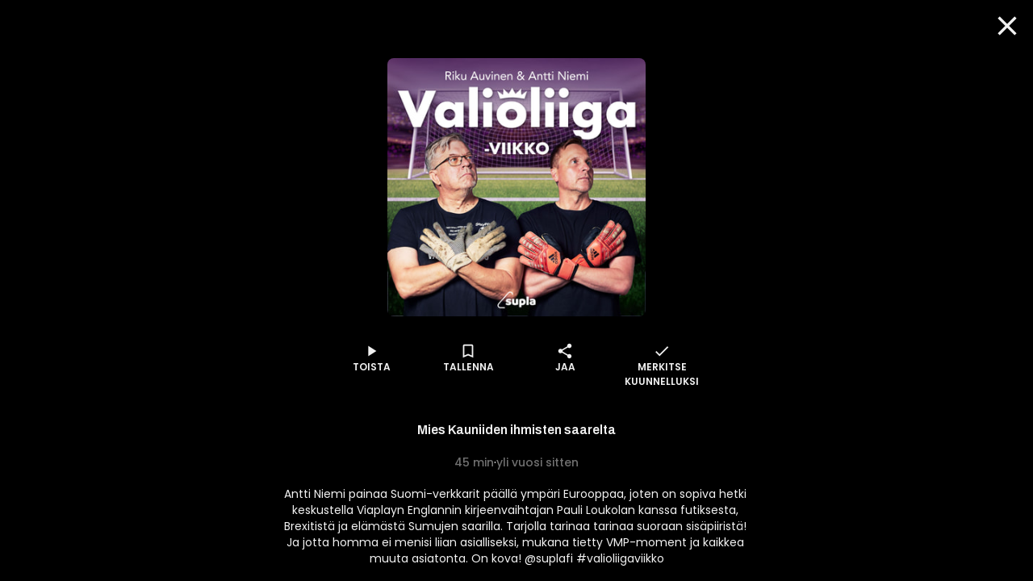

--- FILE ---
content_type: text/html; charset=utf-8
request_url: https://www.supla.fi/episode/e7668bb3-8b06-4618-b8f8-aff772e4a7d1
body_size: 17705
content:
<!DOCTYPE html><html lang="fi"><head><meta charSet="utf-8"/><meta name="viewport" content="width=device-width, initial-scale=1, minimum-scale=1"/><link rel="preload" href="/_next/static/media/eafabf029ad39a43-s.p.woff2" as="font" crossorigin="" type="font/woff2"/><link rel="stylesheet" href="/_next/static/css/338977497f5fe178.css" data-precedence="next"/><link rel="stylesheet" href="/_next/static/css/68a54570d4dca5ef.css" data-precedence="next"/><link rel="stylesheet" href="/_next/static/css/c8593d0be6069fdc.css" data-precedence="next"/><link rel="stylesheet" href="/_next/static/css/60538fd7f21ec26b.css" data-precedence="next"/><link rel="stylesheet" href="/_next/static/css/1da50fc14d241da2.css" data-precedence="next"/><link rel="stylesheet" href="/_next/static/css/488a9bf1109bcf5c.css" data-precedence="next"/><link rel="stylesheet" href="/_next/static/css/dec9dfc023f47d3a.css" data-precedence="next"/><link rel="stylesheet" href="/_next/static/css/897e219c82de2054.css" data-precedence="next"/><link rel="preload" as="script" fetchPriority="low" href="/_next/static/chunks/webpack-2d31780ed0c39740.js"/><script src="/_next/static/chunks/fd9d1056-d5520f9ff19532a9.js" async=""></script><script src="/_next/static/chunks/7728-eef8c1f463633378.js" async=""></script><script src="/_next/static/chunks/main-app-a00b9d5e38af3d9d.js" async=""></script><script src="/_next/static/chunks/app/episode/%5Bid%5D/loading-9898e062887a3193.js" async=""></script><script src="/_next/static/chunks/795d4814-157d2e3d498a62d4.js" async=""></script><script src="/_next/static/chunks/7261-940fe7d5358cb51b.js" async=""></script><script src="/_next/static/chunks/2705-2a4c8316c3d68685.js" async=""></script><script src="/_next/static/chunks/7298-b5101fe76514e57b.js" async=""></script><script src="/_next/static/chunks/4836-4bc08dc170aeb164.js" async=""></script><script src="/_next/static/chunks/3785-6f96354380300b45.js" async=""></script><script src="/_next/static/chunks/2834-f0ba6572d65ff1aa.js" async=""></script><script src="/_next/static/chunks/6759-d7eeb432ad2b76ca.js" async=""></script><script src="/_next/static/chunks/6750-969b57033c99d4f3.js" async=""></script><script src="/_next/static/chunks/app/layout-0bf2f08b02e169c1.js" async=""></script><script src="/_next/static/chunks/c16f53c3-8ab0761976cb06b1.js" async=""></script><script src="/_next/static/chunks/4105-f16e41e221e5dc0f.js" async=""></script><script src="/_next/static/chunks/9471-a6b0ed5082b964bd.js" async=""></script><script src="/_next/static/chunks/7493-caf0d5d1b1101df5.js" async=""></script><script src="/_next/static/chunks/8576-fee4a36628c6c32b.js" async=""></script><script src="/_next/static/chunks/app/episode/%5Bid%5D/page-725751df3ede21e7.js" async=""></script><script src="/_next/static/chunks/app/error-1c9bccdd708554b5.js" async=""></script><script src="/_next/static/chunks/app/not-found-44e1fab2c21b64e6.js" async=""></script><script src="/_next/static/chunks/app/global-error-54c4446e01d8f648.js" async=""></script><link rel="preload" href="/_next/static/css/a4e35b6f110785b1.css" as="style"/><link rel="preload" href="/_next/static/css/c7c0f809fa485ae2.css" as="style"/><link rel="preload" href="/_next/static/css/d99d622c97c78778.css" as="style"/><link rel="preload" href="/_next/static/css/411da28e8d849faf.css" as="style"/><link rel="preload" href="/_next/static/css/6183c95fc04e4cad.css" as="style"/><link rel="preload" href="/_next/static/css/b2223547023a1751.css" as="style"/><link rel="preload" href="/_next/static/css/b61abef663046fd3.css" as="style"/><link rel="preload" href="/_next/static/css/5f44aa08ec383a4f.css" as="style"/><link rel="preload" href="/_next/static/css/bd45fd4dcdacad81.css" as="style"/><link rel="preload" href="/_next/static/css/3a9e54c379decbf5.css" as="style"/><link rel="preload" href="/_next/static/css/782aba79b1aef54f.css" as="style"/><link rel="preload" href="/_next/static/css/39a9aa102e0072a6.css" as="style"/><link rel="preload" href="https://sanoma.cdn-v3.conductrics.com/ac-HxAwTabhao/v3/agent-api/js/f-AXhbfRaelo/dt-fQs6yHj4kn6cB3OMb0AimME1vT415h?apikey=api-rEBOUSkIQDfzLyWuZIpa" as="script"/><link rel="shortcut icon" href="/_next/static/media/favicon.e08d86fa.ico"/><link rel="mask-icon" href="/_next/static/media/safari-pinned-tab.20ec9b2c.svg" color="#EC008C"/><link rel="dns-prefetch" href="//static.nelonenmedia.fi"/><meta name="theme-color" content="#ffffff"/><title>Mies Kauniiden ihmisten saarelta | Supla</title><meta name="description" content="Antti Niemi painaa Suomi-verkkarit päällä ympäri Eurooppaa, joten on sopiva hetki keskustella Viaplayn Englannin kirjeenvaihtajan Pauli Loukolan kanssa futiksesta, Brexitistä ja elämästä Sumujen saarilla. Tarjolla tarinaa tarinaa suoraan sisäpiiristä! Ja jotta homma ei menisi liian asialliseksi, mukana tietty VMP-moment ja kaikkea muuta asiatonta. On kova! @suplafi #valioliigaviikko"/><link rel="manifest" href="/manifest.webmanifest" crossorigin="use-credentials"/><meta name="robots" content="index"/><meta name="googlebot" content="max-image-preview:large"/><meta name="fb:app_id" content="103456426368902"/><link rel="canonical" href="https://www.supla.fi/episode/e7668bb3-8b06-4618-b8f8-aff772e4a7d1"/><meta name="apple-itunes-app" content="app-id=1048533570"/><meta name="google-site-verification" content="KoP009fDON9A7bdHCsgI51U_-BKLayIiMUjx6QBsqQU"/><meta name="apple-mobile-web-app-capable" content="yes"/><meta name="apple-mobile-web-app-status-bar-style" content="black-translucent"/><meta property="og:title" content="Mies Kauniiden ihmisten saarelta"/><meta property="og:description" content="Antti Niemi painaa Suomi-verkkarit päällä ympäri Eurooppaa, joten on sopiva hetki keskustella Viaplayn Englannin kirjeenvaihtajan Pauli Loukolan kanssa futiksesta, Brexitistä ja elämästä Sumujen saarilla. Tarjolla tarinaa tarinaa suoraan sisäpiiristä! Ja jotta homma ei menisi liian asialliseksi, mukana tietty VMP-moment ja kaikkea muuta asiatonta. On kova! @suplafi #valioliigaviikko"/><meta property="og:url" content="https://www.supla.fi/episode/e7668bb3-8b06-4618-b8f8-aff772e4a7d1"/><meta property="og:image" content="https://data.richie.app/books-images/m/Nelonen/uploads/95633a6331_Valioliigaviikko_2023_1_2880x2880.jpg?size=1080"/><meta property="og:image:type" content="image/jpeg"/><meta property="og:image:width" content="1920"/><meta property="og:image:height" content="1080"/><meta property="og:type" content="website"/><meta name="twitter:card" content="summary_large_image"/><meta name="twitter:title" content="Mies Kauniiden ihmisten saarelta"/><meta name="twitter:description" content="Antti Niemi painaa Suomi-verkkarit päällä ympäri Eurooppaa, joten on sopiva hetki keskustella Viaplayn Englannin kirjeenvaihtajan Pauli Loukolan kanssa futiksesta, Brexitistä ja elämästä Sumujen saarilla. Tarjolla tarinaa tarinaa suoraan sisäpiiristä! Ja jotta homma ei menisi liian asialliseksi, mukana tietty VMP-moment ja kaikkea muuta asiatonta. On kova! @suplafi #valioliigaviikko"/><meta name="twitter:image" content="https://data.richie.app/books-images/m/Nelonen/uploads/95633a6331_Valioliigaviikko_2023_1_2880x2880.jpg?size=1080"/><meta name="twitter:image:type" content="image/jpeg"/><meta name="twitter:image:width" content="1920"/><meta name="twitter:image:height" content="1080"/><meta property="al:ios:app_store_id" content="1048533570"/><meta property="al:ios:app_name" content="Supla"/><meta property="al:ios:url" content="supla://episode/e7668bb3-8b06-4618-b8f8-aff772e4a7d1/"/><meta property="al:android:package" content="com.sanomaentertainment.supla"/><meta property="al:android:app_name" content="Supla"/><meta property="al:android:url" content="supla://episode/e7668bb3-8b06-4618-b8f8-aff772e4a7d1/"/><link rel="icon" href="/supla/icons/240312/16.png" sizes="16x16" type="image/png"/><link rel="icon" href="/supla/icons/240312/32.png" sizes="32x32" type="image/png"/><link rel="icon" href="/supla/icons/240312/48.png" sizes="48x48" type="image/png"/><link rel="icon" href="/supla/icons/240312/72.png" sizes="72x72" type="image/png"/><link rel="icon" href="/supla/icons/240312/96.png" sizes="96x96" type="image/png"/><link rel="icon" href="/supla/icons/240312/128.png" sizes="128x128" type="image/png"/><link rel="icon" href="/supla/icons/240312/256.png" sizes="256x256" type="image/png"/><link rel="apple-touch-icon" href="/supla/icons/240312/apple-touch.png" type="image/png"/><meta name="next-size-adjust"/><script src="/_next/static/chunks/polyfills-42372ed130431b0a.js" noModule=""></script></head><body class="vars_vars__hopNW __variable_1d7844 __variable_6bee3b __variable_9b68a8" data-theme="supla" data-sacu-widget="loading"><svg class="SvgLogo_svgLogo__g6W7J" focusable="false" id="page-loading-overlay" viewBox="0 0 917 401"><g fill="#EC008C" fill-rule="nonzero"><path d="M195.898 307.066c2.16-17.35 9.755-29.752 19.44-36.163 12.124 7.316 29.474 14.911 50.447 14.911 8.779 0 10.939-3.066 10.939-6.968 0-5.783-6.69-7.594-28.847-12.75-21.878-5.157-47.38-13.379-47.38-46.475 0-32.191 30.1-48.635 65.915-48.635 33.445 0 52.258 7.316 62.57 13.378-2.09 17.628-8.5 30.38-17.907 37.068-9.755-5.156-26.756-10.312-42.503-10.312-10.94 0-16.375 1.254-16.375 6.689 0 5.435 6.341 6.69 27.941 10.94 25.85 5.156 51.352 13.656 51.352 46.753 0 30.658-23.411 50.098-68.075 50.098-32.818 0-56.856-10.312-67.517-18.534M497.601 176.978v130.297c-8.5 5.853-37.068 17.977-74.136 17.977-53.791 0-73.231-23.412-73.231-59.575v-88.699a175.612 175.612 0 0 1 54.696 0v78.666c0 16.095 5.435 22.784 20.973 22.784 7.316 0 13.1-1.184 17.002-3.623v-97.827a179.95 179.95 0 0 1 54.696 0M678.066 247.213c0 48.008-36.163 78.387-81.453 78.387-6.41.07-12.82-.488-19.161-1.533v51.352a175.612 175.612 0 0 1-54.697 0V193.422c17.001-12.472 41.04-22.506 73.51-22.506 46.544 0 81.8 23.69 81.8 76.297m-54.696 1.463c0-19.719-12.75-30.1-31.912-30.1a43.496 43.496 0 0 0-14.005 2.09v55.881c5.156 1.812 9.406 1.812 14.91 1.812 18.256.418 31.007-10.243 31.007-29.683M697.785 319.817v-198.72c8.918-1.463 17.976-2.23 27.034-2.16 9.476 0 18.883.697 28.29 2.16v198.72c-8.92 1.463-17.977 2.23-27.035 2.09-9.477.07-18.953-.697-28.29-2.09M917.477 237.458v72.952a208.051 208.051 0 0 1-78.108 14.563c-40.134 0-67.169-14.005-67.169-47.73 0-31.006 26.408-46.195 64.73-45.568 10.034.279 18.535 1.184 26.408 3.066v-3.972c0-8.222-6.062-15.817-25.502-15.817-17.001 0-31.564 6.69-38.88 12.124-10.94-6.41-19.719-17.907-22.157-34.35 7.595-6.69 31.006-21.88 65.915-21.88 45.569.07 74.763 19.51 74.763 66.612M847.87 289.09c4.877 0 10.033-.906 15.468-2.09v-22.506c-5.992-1.254-12.124-1.881-18.255-1.812-11.846 0-18.535 4.25-18.535 12.473.07 8.5 7.386 13.935 21.322 13.935"></path><path d="M176.249 401.2H68.946c-16.932-.14-33.236-6.41-45.778-17.768-28.22-25.502-30.45-68.98-4.947-97.2 0-.07.07-.07.07-.14l237.39-263.52c25.572-28.288 69.33-30.518 97.618-4.877 14.215 12.821 22.436 31.007 22.715 50.168v7.386h-24.039v-7.246a43.981 43.981 0 0 0-14.771-32.4c-18.465-16.653-46.963-15.33-63.685 3.135L36.197 302.188a45.109 45.109 0 0 0-11.636 32.4 44.418 44.418 0 0 0 14.702 31.007 44.719 44.719 0 0 0 29.752 11.566H176.18V401.2h.07Z"></path></g></svg><div id="page-bg-overlay"></div><!--$!--><template data-dgst="BAILOUT_TO_CLIENT_SIDE_RENDERING"></template><!--/$--><div id="sacu-widget" style="display:none"></div><!--$--><!--/$--><div class="Toastify"></div><script src="/_next/static/chunks/webpack-2d31780ed0c39740.js" async=""></script><script>(self.__next_f=self.__next_f||[]).push([0]);self.__next_f.push([2,null])</script><script>self.__next_f.push([1,"1:HL[\"/_next/static/media/0484562807a97172-s.p.woff2\",\"font\",{\"crossOrigin\":\"\",\"type\":\"font/woff2\"}]\n2:HL[\"/_next/static/media/1a4aa50920b5315c-s.p.woff2\",\"font\",{\"crossOrigin\":\"\",\"type\":\"font/woff2\"}]\n3:HL[\"/_next/static/media/59322316b3fd6063-s.p.woff2\",\"font\",{\"crossOrigin\":\"\",\"type\":\"font/woff2\"}]\n4:HL[\"/_next/static/media/8888a3826f4a3af4-s.p.woff2\",\"font\",{\"crossOrigin\":\"\",\"type\":\"font/woff2\"}]\n5:HL[\"/_next/static/media/b957ea75a84b6ea7-s.p.woff2\",\"font\",{\"crossOrigin\":\"\",\"type\":\"font/woff2\"}]\n6:HL[\"/_next/static/media/eafabf029ad39a43-s.p.woff2\",\"font\",{\"crossOrigin\":\"\",\"type\":\"font/woff2\"}]\n7:HL[\"/_next/static/css/338977497f5fe178.css\",\"style\"]\n8:HL[\"/_next/static/css/68a54570d4dca5ef.css\",\"style\"]\n9:HL[\"/_next/static/css/c8593d0be6069fdc.css\",\"style\"]\na:HL[\"/_next/static/css/60538fd7f21ec26b.css\",\"style\"]\nb:HL[\"/_next/static/css/1da50fc14d241da2.css\",\"style\"]\nc:HL[\"/_next/static/css/488a9bf1109bcf5c.css\",\"style\"]\nd:HL[\"/_next/static/css/dec9dfc023f47d3a.css\",\"style\"]\ne:HL[\"/_next/static/css/897e219c82de2054.css\",\"style\"]\nf:HL[\"/_next/static/css/a4e35b6f110785b1.css\",\"style\"]\n10:HL[\"/_next/static/css/c7c0f809fa485ae2.css\",\"style\"]\n11:HL[\"/_next/static/css/d99d622c97c78778.css\",\"style\"]\n12:HL[\"/_next/static/css/411da28e8d849faf.css\",\"style\"]\n13:HL[\"/_next/static/css/6183c95fc04e4cad.css\",\"style\"]\n14:HL[\"/_next/static/css/b2223547023a1751.css\",\"style\"]\n15:HL[\"/_next/static/css/b61abef663046fd3.css\",\"style\"]\n16:HL[\"/_next/static/css/5f44aa08ec383a4f.css\",\"style\"]\n17:HL[\"/_next/static/css/bd45fd4dcdacad81.css\",\"style\"]\n18:HL[\"/_next/static/css/3a9e54c379decbf5.css\",\"style\"]\n19:HL[\"/_next/static/css/782aba79b1aef54f.css\",\"style\"]\n1a:HL[\"/_next/static/css/39a9aa102e0072a6.css\",\"style\"]\n"])</script><script>self.__next_f.push([1,"1b:I[12846,[],\"\"]\n1e:I[4707,[],\"\"]\n20:I[36423,[],\"\"]\n21:I[65417,[\"6711\",\"static/chunks/app/episode/%5Bid%5D/loading-9898e062887a3193.js\"],\"default\"]\n22:I[60432,[\"6051\",\"static/chunks/795d4814-157d2e3d498a62d4.js\",\"7261\",\"static/chunks/7261-940fe7d5358cb51b.js\",\"2705\",\"static/chunks/2705-2a4c8316c3d68685.js\",\"7298\",\"static/chunks/7298-b5101fe76514e57b.js\",\"4836\",\"static/chunks/4836-4bc08dc170aeb164.js\",\"3785\",\"static/chunks/3785-6f96354380300b45.js\",\"2834\",\"static/chunks/2834-f0ba6572d65ff1aa.js\",\"6759\",\"static/chunks/6759-d7eeb432ad2b76ca.js\",\"6750\",\"static/chunks/6750-969b57033c99d4f3.js\",\"3185\",\"static/chunks/app/layout-0bf2f08b02e169c1.js\"],\"default\"]\n23:I[3596,[\"6051\",\"static/chunks/795d4814-157d2e3d498a62d4.js\",\"7261\",\"static/chunks/7261-940fe7d5358cb51b.js\",\"2705\",\"static/chunks/2705-2a4c8316c3d68685.js\",\"7298\",\"static/chunks/7298-b5101fe76514e57b.js\",\"4836\",\"static/chunks/4836-4bc08dc170aeb164.js\",\"3785\",\"static/chunks/3785-6f96354380300b45.js\",\"2834\",\"static/chunks/2834-f0ba6572d65ff1aa.js\",\"6759\",\"static/chunks/6759-d7eeb432ad2b76ca.js\",\"6750\",\"static/chunks/6750-969b57033c99d4f3.js\",\"3185\",\"static/chunks/app/layout-0bf2f08b02e169c1.js\"],\"GoogleTagManager\"]\n25:I[64614,[\"6051\",\"static/chunks/795d4814-157d2e3d498a62d4.js\",\"7261\",\"static/chunks/7261-940fe7d5358cb51b.js\",\"2705\",\"static/chunks/2705-2a4c8316c3d68685.js\",\"7298\",\"static/chunks/7298-b5101fe76514e57b.js\",\"4836\",\"static/chunks/4836-4bc08dc170aeb164.js\",\"3785\",\"static/chunks/3785-6f96354380300b45.js\",\"2834\",\"static/chunks/2834-f0ba6572d65ff1aa.js\",\"6759\",\"static/chunks/6759-d7eeb432ad2b76ca.js\",\"6750\",\"static/chunks/6750-969b57033c99d4f3.js\",\"3185\",\"static/chunks/app/layout-0bf2f08b02e169c1.js\"],\"default\"]\n26:I[58356,[\"6051\",\"static/chunks/795d4814-157d2e3d498a62d4.js\",\"5501\",\"static/chunks/c16f53c3-8ab0761976cb06b1.js\",\"7261\",\"static/chunks/7261-940fe7d5358cb51b.js\",\"2705\",\"static/chunks/2705-2a4c8316c3d68685.js\",\"7298\",\"static/chunks/7298-b5101fe76514e57b.js\",\"4836\",\"static/chunks/4836-4bc08dc170aeb164.js\",\"3785\",\"static/chunks/3785-6f96354380300b"])</script><script>self.__next_f.push([1,"45.js\",\"4105\",\"static/chunks/4105-f16e41e221e5dc0f.js\",\"2834\",\"static/chunks/2834-f0ba6572d65ff1aa.js\",\"6759\",\"static/chunks/6759-d7eeb432ad2b76ca.js\",\"9471\",\"static/chunks/9471-a6b0ed5082b964bd.js\",\"6750\",\"static/chunks/6750-969b57033c99d4f3.js\",\"7493\",\"static/chunks/7493-caf0d5d1b1101df5.js\",\"8576\",\"static/chunks/8576-fee4a36628c6c32b.js\",\"5919\",\"static/chunks/app/episode/%5Bid%5D/page-725751df3ede21e7.js\"],\"default\"]\n27:I[19511,[\"6051\",\"static/chunks/795d4814-157d2e3d498a62d4.js\",\"7261\",\"static/chunks/7261-940fe7d5358cb51b.js\",\"2705\",\"static/chunks/2705-2a4c8316c3d68685.js\",\"7298\",\"static/chunks/7298-b5101fe76514e57b.js\",\"4836\",\"static/chunks/4836-4bc08dc170aeb164.js\",\"3785\",\"static/chunks/3785-6f96354380300b45.js\",\"2834\",\"static/chunks/2834-f0ba6572d65ff1aa.js\",\"6759\",\"static/chunks/6759-d7eeb432ad2b76ca.js\",\"6750\",\"static/chunks/6750-969b57033c99d4f3.js\",\"3185\",\"static/chunks/app/layout-0bf2f08b02e169c1.js\"],\"default\"]\n28:\"$Sreact.suspense\"\n29:I[81523,[\"6051\",\"static/chunks/795d4814-157d2e3d498a62d4.js\",\"5501\",\"static/chunks/c16f53c3-8ab0761976cb06b1.js\",\"7261\",\"static/chunks/7261-940fe7d5358cb51b.js\",\"2705\",\"static/chunks/2705-2a4c8316c3d68685.js\",\"7298\",\"static/chunks/7298-b5101fe76514e57b.js\",\"4836\",\"static/chunks/4836-4bc08dc170aeb164.js\",\"3785\",\"static/chunks/3785-6f96354380300b45.js\",\"4105\",\"static/chunks/4105-f16e41e221e5dc0f.js\",\"2834\",\"static/chunks/2834-f0ba6572d65ff1aa.js\",\"6759\",\"static/chunks/6759-d7eeb432ad2b76ca.js\",\"9471\",\"static/chunks/9471-a6b0ed5082b964bd.js\",\"6750\",\"static/chunks/6750-969b57033c99d4f3.js\",\"7493\",\"static/chunks/7493-caf0d5d1b1101df5.js\",\"8576\",\"static/chunks/8576-fee4a36628c6c32b.js\",\"5919\",\"static/chunks/app/episode/%5Bid%5D/page-725751df3ede21e7.js\"],\"BailoutToCSR\"]\n2a:I[87490,[\"6051\",\"static/chunks/795d4814-157d2e3d498a62d4.js\",\"7261\",\"static/chunks/7261-940fe7d5358cb51b.js\",\"2705\",\"static/chunks/2705-2a4c8316c3d68685.js\",\"7298\",\"static/chunks/7298-b5101fe76514e57b.js\",\"4836\",\"static/chunks/4836-4bc08dc170aeb164.js\",\"3785\",\"static/chunks/3785-6f96354380300b45.js\",\"2834\""])</script><script>self.__next_f.push([1,",\"static/chunks/2834-f0ba6572d65ff1aa.js\",\"6759\",\"static/chunks/6759-d7eeb432ad2b76ca.js\",\"6750\",\"static/chunks/6750-969b57033c99d4f3.js\",\"3185\",\"static/chunks/app/layout-0bf2f08b02e169c1.js\"],\"default\"]\n2b:I[83310,[\"6051\",\"static/chunks/795d4814-157d2e3d498a62d4.js\",\"7261\",\"static/chunks/7261-940fe7d5358cb51b.js\",\"2705\",\"static/chunks/2705-2a4c8316c3d68685.js\",\"7298\",\"static/chunks/7298-b5101fe76514e57b.js\",\"4836\",\"static/chunks/4836-4bc08dc170aeb164.js\",\"3785\",\"static/chunks/3785-6f96354380300b45.js\",\"2834\",\"static/chunks/2834-f0ba6572d65ff1aa.js\",\"6759\",\"static/chunks/6759-d7eeb432ad2b76ca.js\",\"6750\",\"static/chunks/6750-969b57033c99d4f3.js\",\"3185\",\"static/chunks/app/layout-0bf2f08b02e169c1.js\"],\"default\"]\n2c:I[34260,[\"6051\",\"static/chunks/795d4814-157d2e3d498a62d4.js\",\"7261\",\"static/chunks/7261-940fe7d5358cb51b.js\",\"2705\",\"static/chunks/2705-2a4c8316c3d68685.js\",\"7298\",\"static/chunks/7298-b5101fe76514e57b.js\",\"4836\",\"static/chunks/4836-4bc08dc170aeb164.js\",\"3785\",\"static/chunks/3785-6f96354380300b45.js\",\"2834\",\"static/chunks/2834-f0ba6572d65ff1aa.js\",\"6759\",\"static/chunks/6759-d7eeb432ad2b76ca.js\",\"6750\",\"static/chunks/6750-969b57033c99d4f3.js\",\"3185\",\"static/chunks/app/layout-0bf2f08b02e169c1.js\"],\"default\"]\n2d:I[50102,[\"6051\",\"static/chunks/795d4814-157d2e3d498a62d4.js\",\"7261\",\"static/chunks/7261-940fe7d5358cb51b.js\",\"2705\",\"static/chunks/2705-2a4c8316c3d68685.js\",\"7298\",\"static/chunks/7298-b5101fe76514e57b.js\",\"4836\",\"static/chunks/4836-4bc08dc170aeb164.js\",\"3785\",\"static/chunks/3785-6f96354380300b45.js\",\"2834\",\"static/chunks/2834-f0ba6572d65ff1aa.js\",\"6759\",\"static/chunks/6759-d7eeb432ad2b76ca.js\",\"6750\",\"static/chunks/6750-969b57033c99d4f3.js\",\"3185\",\"static/chunks/app/layout-0bf2f08b02e169c1.js\"],\"default\"]\n2f:I[4471,[\"6051\",\"static/chunks/795d4814-157d2e3d498a62d4.js\",\"7261\",\"static/chunks/7261-940fe7d5358cb51b.js\",\"2705\",\"static/chunks/2705-2a4c8316c3d68685.js\",\"7298\",\"static/chunks/7298-b5101fe76514e57b.js\",\"4836\",\"static/chunks/4836-4bc08dc170aeb164.js\",\"2834\",\"static/chunks/2834-f0ba6572d65ff1aa.js\""])</script><script>self.__next_f.push([1,",\"6759\",\"static/chunks/6759-d7eeb432ad2b76ca.js\",\"7601\",\"static/chunks/app/error-1c9bccdd708554b5.js\"],\"default\"]\n30:I[71664,[\"6051\",\"static/chunks/795d4814-157d2e3d498a62d4.js\",\"7261\",\"static/chunks/7261-940fe7d5358cb51b.js\",\"2705\",\"static/chunks/2705-2a4c8316c3d68685.js\",\"7298\",\"static/chunks/7298-b5101fe76514e57b.js\",\"4836\",\"static/chunks/4836-4bc08dc170aeb164.js\",\"2834\",\"static/chunks/2834-f0ba6572d65ff1aa.js\",\"6759\",\"static/chunks/6759-d7eeb432ad2b76ca.js\",\"9160\",\"static/chunks/app/not-found-44e1fab2c21b64e6.js\"],\"default\"]\n32:I[52242,[\"6051\",\"static/chunks/795d4814-157d2e3d498a62d4.js\",\"7261\",\"static/chunks/7261-940fe7d5358cb51b.js\",\"2705\",\"static/chunks/2705-2a4c8316c3d68685.js\",\"7298\",\"static/chunks/7298-b5101fe76514e57b.js\",\"4836\",\"static/chunks/4836-4bc08dc170aeb164.js\",\"3785\",\"static/chunks/3785-6f96354380300b45.js\",\"2834\",\"static/chunks/2834-f0ba6572d65ff1aa.js\",\"6759\",\"static/chunks/6759-d7eeb432ad2b76ca.js\",\"6750\",\"static/chunks/6750-969b57033c99d4f3.js\",\"3185\",\"static/chunks/app/layout-0bf2f08b02e169c1.js\"],\"default\"]\n34:I[21667,[\"6051\",\"static/chunks/795d4814-157d2e3d498a62d4.js\",\"7261\",\"static/chunks/7261-940fe7d5358cb51b.js\",\"2705\",\"static/chunks/2705-2a4c8316c3d68685.js\",\"7298\",\"static/chunks/7298-b5101fe76514e57b.js\",\"4836\",\"static/chunks/4836-4bc08dc170aeb164.js\",\"2834\",\"static/chunks/2834-f0ba6572d65ff1aa.js\",\"6759\",\"static/chunks/6759-d7eeb432ad2b76ca.js\",\"6470\",\"static/chunks/app/global-error-54c4446e01d8f648.js\"],\"default\"]\n1f:[\"id\",\"e7668bb3-8b06-4618-b8f8-aff772e4a7d1\",\"d\"]\n24:T71f,M195.898 307.066c2.16-17.35 9.755-29.752 19.44-36.163 12.124 7.316 29.474 14.911 50.447 14.911 8.779 0 10.939-3.066 10.939-6.968 0-5.783-6.69-7.594-28.847-12.75-21.878-5.157-47.38-13.379-47.38-46.475 0-32.191 30.1-48.635 65.915-48.635 33.445 0 52.258 7.316 62.57 13.378-2.09 17.628-8.5 30.38-17.907 37.068-9.755-5.156-26.756-10.312-42.503-10.312-10.94 0-16.375 1.254-16.375 6.689 0 5.435 6.341 6.69 27.941 10.94 25.85 5.156 51.352 13.656 51.352 46.753 0 30.658-23.411 50.098-68.075 50.098-32.818 0-56.856-10.312-67"])</script><script>self.__next_f.push([1,".517-18.534M497.601 176.978v130.297c-8.5 5.853-37.068 17.977-74.136 17.977-53.791 0-73.231-23.412-73.231-59.575v-88.699a175.612 175.612 0 0 1 54.696 0v78.666c0 16.095 5.435 22.784 20.973 22.784 7.316 0 13.1-1.184 17.002-3.623v-97.827a179.95 179.95 0 0 1 54.696 0M678.066 247.213c0 48.008-36.163 78.387-81.453 78.387-6.41.07-12.82-.488-19.161-1.533v51.352a175.612 175.612 0 0 1-54.697 0V193.422c17.001-12.472 41.04-22.506 73.51-22.506 46.544 0 81.8 23.69 81.8 76.297m-54.696 1.463c0-19.719-12.75-30.1-31.912-30.1a43.496 43.496 0 0 0-14.005 2.09v55.881c5.156 1.812 9.406 1.812 14.91 1.812 18.256.418 31.007-10.243 31.007-29.683M697.785 319.817v-198.72c8.918-1.463 17.976-2.23 27.034-2.16 9.476 0 18.883.697 28.29 2.16v198.72c-8.92 1.463-17.977 2.23-27.035 2.09-9.477.07-18.953-.697-28.29-2.09M917.477 237.458v72.952a208.051 208.051 0 0 1-78.108 14.563c-40.134 0-67.169-14.005-67.169-47.73 0-31.006 26.408-46.195 64.73-45.568 10.034.279 18.535 1.184 26.408 3.066v-3.972c0-8.222-6.062-15.817-25.502-15.817-17.001 0-31.564 6.69-38.88 12.124-10.94-6.41-19.719-17.907-22.157-34.35 7.595-6.69 31.006-21.88 65.915-21.88 45.569.07 74.763 19.51 74.763 66.612M847.87 289.09c4.877 0 10.033-.906 15.468-2.09v-22.506c-5.992-1.254-12.124-1.881-18.255-1.812-11.846 0-18.535 4.25-18.535 12.473.07 8.5 7.386 13.935 21.322 13.93535:[]\n"])</script><script>self.__next_f.push([1,"0:[\"$\",\"$L1b\",null,{\"buildId\":\"v211\",\"assetPrefix\":\"\",\"urlParts\":[\"\",\"episode\",\"e7668bb3-8b06-4618-b8f8-aff772e4a7d1\"],\"initialTree\":[\"\",{\"children\":[\"episode\",{\"children\":[[\"id\",\"e7668bb3-8b06-4618-b8f8-aff772e4a7d1\",\"d\"],{\"children\":[\"__PAGE__\",{}]}]}]},\"$undefined\",\"$undefined\",true],\"initialSeedData\":[\"\",{\"children\":[\"episode\",{\"children\":[[\"id\",\"e7668bb3-8b06-4618-b8f8-aff772e4a7d1\",\"d\"],{\"children\":[\"__PAGE__\",{},[[\"$L1c\",\"$L1d\",[[\"$\",\"link\",\"0\",{\"rel\":\"stylesheet\",\"href\":\"/_next/static/css/c7c0f809fa485ae2.css\",\"precedence\":\"next\",\"crossOrigin\":\"$undefined\"}],[\"$\",\"link\",\"1\",{\"rel\":\"stylesheet\",\"href\":\"/_next/static/css/d99d622c97c78778.css\",\"precedence\":\"next\",\"crossOrigin\":\"$undefined\"}],[\"$\",\"link\",\"2\",{\"rel\":\"stylesheet\",\"href\":\"/_next/static/css/411da28e8d849faf.css\",\"precedence\":\"next\",\"crossOrigin\":\"$undefined\"}],[\"$\",\"link\",\"3\",{\"rel\":\"stylesheet\",\"href\":\"/_next/static/css/6183c95fc04e4cad.css\",\"precedence\":\"next\",\"crossOrigin\":\"$undefined\"}],[\"$\",\"link\",\"4\",{\"rel\":\"stylesheet\",\"href\":\"/_next/static/css/b2223547023a1751.css\",\"precedence\":\"next\",\"crossOrigin\":\"$undefined\"}],[\"$\",\"link\",\"5\",{\"rel\":\"stylesheet\",\"href\":\"/_next/static/css/b61abef663046fd3.css\",\"precedence\":\"next\",\"crossOrigin\":\"$undefined\"}],[\"$\",\"link\",\"6\",{\"rel\":\"stylesheet\",\"href\":\"/_next/static/css/5f44aa08ec383a4f.css\",\"precedence\":\"next\",\"crossOrigin\":\"$undefined\"}],[\"$\",\"link\",\"7\",{\"rel\":\"stylesheet\",\"href\":\"/_next/static/css/bd45fd4dcdacad81.css\",\"precedence\":\"next\",\"crossOrigin\":\"$undefined\"}],[\"$\",\"link\",\"8\",{\"rel\":\"stylesheet\",\"href\":\"/_next/static/css/3a9e54c379decbf5.css\",\"precedence\":\"next\",\"crossOrigin\":\"$undefined\"}],[\"$\",\"link\",\"9\",{\"rel\":\"stylesheet\",\"href\":\"/_next/static/css/782aba79b1aef54f.css\",\"precedence\":\"next\",\"crossOrigin\":\"$undefined\"}],[\"$\",\"link\",\"10\",{\"rel\":\"stylesheet\",\"href\":\"/_next/static/css/39a9aa102e0072a6.css\",\"precedence\":\"next\",\"crossOrigin\":\"$undefined\"}]]],null],null]},[[[[\"$\",\"link\",\"0\",{\"rel\":\"stylesheet\",\"href\":\"/_next/static/css/a4e35b6f110785b1.css\",\"precedence\":\"next\",\"crossOrigin\":\"$undefined\"}]],[\"$\",\"div\",null,{\"className\":\"MainOverlay_overlay__E8VcC\",\"id\":\"main-overlay\",\"data-full-width\":\"true\",\"children\":[[\"$\",\"$L1e\",null,{\"parallelRouterKey\":\"children\",\"segmentPath\":[\"children\",\"episode\",\"children\",\"$1f\",\"children\"],\"error\":\"$undefined\",\"errorStyles\":\"$undefined\",\"errorScripts\":\"$undefined\",\"template\":[\"$\",\"$L20\",null,{}],\"templateStyles\":\"$undefined\",\"templateScripts\":\"$undefined\",\"notFound\":\"$undefined\",\"notFoundStyles\":\"$undefined\"}],[\"$\",\"$L21\",null,{\"target\":\"main,footer,#navigation-drawer,#audio-player\"}]]}]],null],[[\"$\",\"div\",null,{\"className\":\"MainOverlay_overlay__E8VcC\",\"id\":\"main-overlay\",\"data-full-width\":\"true\",\"children\":[[\"$\",\"div\",null,{\"aria-label\":\"Ladataan\",\"data-loading\":\"true\",\"className\":\"Dots_root__LVfHZ\",\"style\":{\"minHeight\":\"40%\"},\"children\":[\"$\",\"svg\",null,{\"className\":\"Dots_dots__ua_Va\",\"viewBox\":\"0 0 50 20\",\"children\":[[\"$\",\"circle\",null,{\"cx\":\"10\",\"cy\":\"10\",\"r\":\"7.5\"}],[\"$\",\"circle\",null,{\"cx\":\"25\",\"cy\":\"10\",\"r\":\"7.5\"}],[\"$\",\"circle\",null,{\"cx\":\"40\",\"cy\":\"10\",\"r\":\"7.5\"}]]}]}],false]}],[],[]]]},[null,[\"$\",\"$L1e\",null,{\"parallelRouterKey\":\"children\",\"segmentPath\":[\"children\",\"episode\",\"children\"],\"error\":\"$undefined\",\"errorStyles\":\"$undefined\",\"errorScripts\":\"$undefined\",\"template\":[\"$\",\"$L20\",null,{}],\"templateStyles\":\"$undefined\",\"templateScripts\":\"$undefined\",\"notFound\":\"$undefined\",\"notFoundStyles\":\"$undefined\"}]],null]},[[[[\"$\",\"link\",\"0\",{\"rel\":\"stylesheet\",\"href\":\"/_next/static/css/338977497f5fe178.css\",\"precedence\":\"next\",\"crossOrigin\":\"$undefined\"}],[\"$\",\"link\",\"1\",{\"rel\":\"stylesheet\",\"href\":\"/_next/static/css/68a54570d4dca5ef.css\",\"precedence\":\"next\",\"crossOrigin\":\"$undefined\"}],[\"$\",\"link\",\"2\",{\"rel\":\"stylesheet\",\"href\":\"/_next/static/css/c8593d0be6069fdc.css\",\"precedence\":\"next\",\"crossOrigin\":\"$undefined\"}],[\"$\",\"link\",\"3\",{\"rel\":\"stylesheet\",\"href\":\"/_next/static/css/60538fd7f21ec26b.css\",\"precedence\":\"next\",\"crossOrigin\":\"$undefined\"}],[\"$\",\"link\",\"4\",{\"rel\":\"stylesheet\",\"href\":\"/_next/static/css/1da50fc14d241da2.css\",\"precedence\":\"next\",\"crossOrigin\":\"$undefined\"}],[\"$\",\"link\",\"5\",{\"rel\":\"stylesheet\",\"href\":\"/_next/static/css/488a9bf1109bcf5c.css\",\"precedence\":\"next\",\"crossOrigin\":\"$undefined\"}],[\"$\",\"link\",\"6\",{\"rel\":\"stylesheet\",\"href\":\"/_next/static/css/dec9dfc023f47d3a.css\",\"precedence\":\"next\",\"crossOrigin\":\"$undefined\"}],[\"$\",\"link\",\"7\",{\"rel\":\"stylesheet\",\"href\":\"/_next/static/css/897e219c82de2054.css\",\"precedence\":\"next\",\"crossOrigin\":\"$undefined\"}]],[\"$\",\"html\",null,{\"lang\":\"fi\",\"children\":[[\"$\",\"head\",null,{\"children\":[[\"$\",\"link\",null,{\"rel\":\"shortcut icon\",\"href\":\"/_next/static/media/favicon.e08d86fa.ico\"}],[\"$\",\"link\",null,{\"rel\":\"mask-icon\",\"href\":\"/_next/static/media/safari-pinned-tab.20ec9b2c.svg\",\"color\":\"#EC008C\"}],[\"$\",\"link\",null,{\"rel\":\"dns-prefetch\",\"href\":\"//static.nelonenmedia.fi\"}],[\"$\",\"$L22\",null,{\"children\":[\"$\",\"$L23\",null,{\"gtmId\":\"GTM-PMBTQM\"}]}]]}],[\"$\",\"body\",null,{\"className\":\"vars_vars__hopNW __variable_1d7844 __variable_6bee3b __variable_9b68a8\",\"data-theme\":\"supla\",\"data-sacu-widget\":\"loading\",\"children\":[[\"$\",\"svg\",null,{\"className\":\"SvgLogo_svgLogo__g6W7J\",\"focusable\":false,\"id\":\"page-loading-overlay\",\"viewBox\":\"0 0 917 401\",\"children\":[\"$\",\"g\",null,{\"fill\":\"#EC008C\",\"fillRule\":\"nonzero\",\"children\":[[\"$\",\"path\",null,{\"d\":\"$24\"}],[\"$\",\"path\",null,{\"d\":\"M176.249 401.2H68.946c-16.932-.14-33.236-6.41-45.778-17.768-28.22-25.502-30.45-68.98-4.947-97.2 0-.07.07-.07.07-.14l237.39-263.52c25.572-28.288 69.33-30.518 97.618-4.877 14.215 12.821 22.436 31.007 22.715 50.168v7.386h-24.039v-7.246a43.981 43.981 0 0 0-14.771-32.4c-18.465-16.653-46.963-15.33-63.685 3.135L36.197 302.188a45.109 45.109 0 0 0-11.636 32.4 44.418 44.418 0 0 0 14.702 31.007 44.719 44.719 0 0 0 29.752 11.566H176.18V401.2h.07Z\"}]]}]}],[\"$\",\"$L25\",null,{\"theme\":\"supla\",\"children\":[\"$\",\"$L26\",null,{\"children\":[\"$\",\"$L27\",null,{\"children\":[\"$\",\"$28\",null,{\"fallback\":null,\"children\":[\"$\",\"$L29\",null,{\"reason\":\"next/dynamic\",\"children\":[\"$\",\"$L2a\",null,{\"app\":\"supla\",\"children\":[\"$\",\"$28\",null,{\"fallback\":null,\"children\":[\"$\",\"$L29\",null,{\"reason\":\"next/dynamic\",\"children\":[\"$\",\"$L2b\",null,{\"app\":\"supla\",\"children\":[\"$\",\"$28\",null,{\"fallback\":null,\"children\":[\"$\",\"$L29\",null,{\"reason\":\"next/dynamic\",\"children\":[\"$\",\"$L2c\",null,{\"children\":[[\"$\",\"$28\",null,{\"fallback\":null,\"children\":[\"$\",\"$L29\",null,{\"reason\":\"next/dynamic\",\"children\":[\"$\",\"$L2d\",null,{}]}]}],[\"$\",\"div\",null,{\"data-next-auto-scroll-target\":true}],\"$L2e\",[\"$\",\"$L1e\",null,{\"parallelRouterKey\":\"children\",\"segmentPath\":[\"children\"],\"error\":\"$2f\",\"errorStyles\":[[\"$\",\"link\",\"0\",{\"rel\":\"stylesheet\",\"href\":\"/_next/static/css/e4071f27ab8fdc7a.css\",\"precedence\":\"next\",\"crossOrigin\":\"$undefined\"}]],\"errorScripts\":[],\"template\":[\"$\",\"$L20\",null,{}],\"templateStyles\":\"$undefined\",\"templateScripts\":\"$undefined\",\"notFound\":[\"$\",\"main\",null,{\"data-auto-height\":true,\"aria-label\":\"Sisältö\",\"className\":\"MainContainer_main__v76f1\",\"id\":\"main-container\",\"data-full-width\":\"$undefined\",\"children\":[[\"$\",\"title\",null,{\"children\":\"Sivua ei löytynyt\"}],[\"$\",\"$L30\",null,{\"errorMessage\":\"Hups! Sivua ei löytynyt.\",\"linkFrontpage\":true}]]}],\"notFoundStyles\":[[\"$\",\"link\",\"0\",{\"rel\":\"stylesheet\",\"href\":\"/_next/static/css/e4071f27ab8fdc7a.css\",\"precedence\":\"next\",\"crossOrigin\":\"$undefined\"}]]}],\"$L31\",[\"$\",\"$L32\",null,{}]]}]}]}]}]}]}]}]}]}]}]}]}]]}]]}]],null],null],\"couldBeIntercepted\":false,\"initialHead\":[null,\"$L33\"],\"globalErrorComponent\":\"$34\",\"missingSlots\":\"$W35\"}]\n"])</script><script>self.__next_f.push([1,"36:I[75551,[\"6051\",\"static/chunks/795d4814-157d2e3d498a62d4.js\",\"7261\",\"static/chunks/7261-940fe7d5358cb51b.js\",\"2705\",\"static/chunks/2705-2a4c8316c3d68685.js\",\"7298\",\"static/chunks/7298-b5101fe76514e57b.js\",\"4836\",\"static/chunks/4836-4bc08dc170aeb164.js\",\"3785\",\"static/chunks/3785-6f96354380300b45.js\",\"2834\",\"static/chunks/2834-f0ba6572d65ff1aa.js\",\"6759\",\"static/chunks/6759-d7eeb432ad2b76ca.js\",\"6750\",\"static/chunks/6750-969b57033c99d4f3.js\",\"3185\",\"static/chunks/app/layout-0bf2f08b02e169c1.js\"],\"default\"]\n38:I[34690,[\"6051\",\"static/chunks/795d4814-157d2e3d498a62d4.js\",\"7261\",\"static/chunks/7261-940fe7d5358cb51b.js\",\"2705\",\"static/chunks/2705-2a4c8316c3d68685.js\",\"7298\",\"static/chunks/7298-b5101fe76514e57b.js\",\"4836\",\"static/chunks/4836-4bc08dc170aeb164.js\",\"3785\",\"static/chunks/3785-6f96354380300b45.js\",\"2834\",\"static/chunks/2834-f0ba6572d65ff1aa.js\",\"6759\",\"static/chunks/6759-d7eeb432ad2b76ca.js\",\"6750\",\"static/chunks/6750-969b57033c99d4f3.js\",\"3185\",\"static/chunks/app/layout-0bf2f08b02e169c1.js\"],\"default\"]\n2e:[\"$\",\"$L36\",null,{\"children\":\"$L37\"}]\n31:[\"$\",\"$L38\",null,{\"links\":[{\"id\":207,\"label\":\"Käyttöehdot\",\"url\":\"https://oma.sanoma.fi/asiakastuki/yleiset/kayttoehdot\",\"function\":\"$undefined\"},{\"id\":212,\"label\":\"Tilausehdot\",\"url\":\"https://asiakastuki.supla.fi/article/109-suplan-tilausehdot\",\"function\":\"$undefined\"},{\"id\":206,\"label\":\"Tietosuojalauseke\",\"url\":\"https://www.sanoma.com/fi/tietosuojalauseke\",\"function\":\"$undefined\"},{\"id\":213,\"label\":\"Saavutettavuusseloste\",\"url\":\"https://www.supla.fi/saavutettavuusseloste\",\"function\":\"$undefined\"},{\"id\":1108,\"label\":\"Oma podcast Suplaan?\",\"url\":\"https://asiakastuki.supla.fi/article/111-oma-podcast-suplaan\",\"function\":\"$undefined\"},{\"id\":1109,\"label\":\"Tietoa meistä\",\"url\":\"https://asiakastuki.supla.fi/article/183-tietoa-sanoma-mediasta\",\"function\":\"$undefined\"},{\"id\":208,\"label\":\"Hinnasto\",\"url\":\"https://asiakastuki.supla.fi/article/116-suplan-hinnasto\",\"function\":\"$undefined\"},{\"id\":209,\"label\":\"Asiakastuki\",\"url\":\"https://asiakastuki.supla.fi/\",\"function\":\""])</script><script>self.__next_f.push([1,"$undefined\"},{\"id\":210,\"label\":\"Mainostajalle\",\"url\":\"https://media.sanoma.fi/\",\"function\":\"$undefined\"},{\"id\":211,\"label\":\"Ruutu\",\"url\":\"https://www.ruutu.fi\",\"function\":\"$undefined\"},{\"id\":2101,\"label\":\"Evästekäytännöt\",\"url\":\"https://sanoma.fi/tietoa-meista/tietosuoja/evastekaytannot/\",\"function\":\"$undefined\"},{\"id\":2102,\"label\":\"Evästeasetukset\",\"url\":\"$undefined\",\"function\":\"cmp_privacy_manager\"}],\"logo\":\"supla4\",\"logoAriaLabel\":\"Supla, siirry etusivulle\"}]\n"])</script><script>self.__next_f.push([1,"39:I[87050,[\"6051\",\"static/chunks/795d4814-157d2e3d498a62d4.js\",\"5501\",\"static/chunks/c16f53c3-8ab0761976cb06b1.js\",\"7261\",\"static/chunks/7261-940fe7d5358cb51b.js\",\"2705\",\"static/chunks/2705-2a4c8316c3d68685.js\",\"7298\",\"static/chunks/7298-b5101fe76514e57b.js\",\"4836\",\"static/chunks/4836-4bc08dc170aeb164.js\",\"3785\",\"static/chunks/3785-6f96354380300b45.js\",\"4105\",\"static/chunks/4105-f16e41e221e5dc0f.js\",\"2834\",\"static/chunks/2834-f0ba6572d65ff1aa.js\",\"6759\",\"static/chunks/6759-d7eeb432ad2b76ca.js\",\"9471\",\"static/chunks/9471-a6b0ed5082b964bd.js\",\"6750\",\"static/chunks/6750-969b57033c99d4f3.js\",\"7493\",\"static/chunks/7493-caf0d5d1b1101df5.js\",\"8576\",\"static/chunks/8576-fee4a36628c6c32b.js\",\"5919\",\"static/chunks/app/episode/%5Bid%5D/page-725751df3ede21e7.js\"],\"default\"]\n3a:I[2395,[\"6051\",\"static/chunks/795d4814-157d2e3d498a62d4.js\",\"5501\",\"static/chunks/c16f53c3-8ab0761976cb06b1.js\",\"7261\",\"static/chunks/7261-940fe7d5358cb51b.js\",\"2705\",\"static/chunks/2705-2a4c8316c3d68685.js\",\"7298\",\"static/chunks/7298-b5101fe76514e57b.js\",\"4836\",\"static/chunks/4836-4bc08dc170aeb164.js\",\"3785\",\"static/chunks/3785-6f96354380300b45.js\",\"4105\",\"static/chunks/4105-f16e41e221e5dc0f.js\",\"2834\",\"static/chunks/2834-f0ba6572d65ff1aa.js\",\"6759\",\"static/chunks/6759-d7eeb432ad2b76ca.js\",\"9471\",\"static/chunks/9471-a6b0ed5082b964bd.js\",\"6750\",\"static/chunks/6750-969b57033c99d4f3.js\",\"7493\",\"static/chunks/7493-caf0d5d1b1101df5.js\",\"8576\",\"static/chunks/8576-fee4a36628c6c32b.js\",\"5919\",\"static/chunks/app/episode/%5Bid%5D/page-725751df3ede21e7.js\"],\"default\"]\n"])</script><script>self.__next_f.push([1,"37:[\"$\",\"$L39\",null,{\"children\":[[\"$\",\"$L3a\",\"3000\",{\"data-id\":\"3000\",\"data-index\":0,\"data-rows\":null,\"variant\":\"$undefined\",\"style\":{},\"aria-label\":\"Tilaa Supla+\",\"buttonProps\":{\"href\":\"/plus?ref=navi\",\"target\":\"$undefined\",\"data-capi-action\":\"$undefined\"},\"iconPrefix\":{\"initials\":\"$undefined\",\"materialIconName\":\"$undefined\",\"svgIconName\":\"suplaPlus\",\"imgSrc\":\"$undefined\",\"hoverImgSrc\":\"$undefined\",\"selectedImgSrc\":\"$undefined\",\"children\":\"$undefined\"},\"iconSuffix\":\"$undefined\",\"img\":\"$undefined\",\"children\":\"Tilaa Supla+\"}],[\"$\",\"$L3a\",\"3001\",{\"data-id\":\"3001\",\"data-index\":1,\"data-rows\":null,\"variant\":\"$undefined\",\"style\":{\"marginTop\":\"var(--space-1)\"},\"aria-label\":\"Haku\",\"buttonProps\":{\"href\":\"/haku\",\"target\":\"$undefined\",\"data-capi-action\":\"$undefined\"},\"iconPrefix\":{\"initials\":\"$undefined\",\"materialIconName\":\"search\",\"svgIconName\":\"search\",\"imgSrc\":\"$undefined\",\"hoverImgSrc\":\"$undefined\",\"selectedImgSrc\":\"$undefined\",\"children\":\"$undefined\"},\"iconSuffix\":\"$undefined\",\"img\":\"$undefined\",\"children\":\"Haku\"}],[\"$\",\"$L3a\",\"3002\",{\"data-id\":\"3002\",\"data-index\":2,\"data-rows\":null,\"variant\":\"$undefined\",\"style\":{},\"aria-label\":\"Etusivu\",\"buttonProps\":{\"href\":\"/\",\"target\":\"$undefined\",\"data-capi-action\":\"$undefined\"},\"iconPrefix\":{\"initials\":\"$undefined\",\"materialIconName\":\"favorite_border\",\"svgIconName\":\"$undefined\",\"imgSrc\":\"$undefined\",\"hoverImgSrc\":\"$undefined\",\"selectedImgSrc\":\"$undefined\",\"children\":\"$undefined\"},\"iconSuffix\":\"$undefined\",\"img\":\"$undefined\",\"children\":\"Etusivu\"}],[\"$\",\"$L3a\",\"3004\",{\"data-id\":\"3004\",\"data-index\":3,\"data-rows\":null,\"variant\":\"$undefined\",\"style\":{},\"aria-label\":\"Podcastit\",\"buttonProps\":{\"href\":\"/podcastit\",\"target\":\"$undefined\",\"data-capi-action\":\"$undefined\"},\"iconPrefix\":{\"initials\":\"$undefined\",\"materialIconName\":\"mic\",\"svgIconName\":\"$undefined\",\"imgSrc\":\"$undefined\",\"hoverImgSrc\":\"$undefined\",\"selectedImgSrc\":\"$undefined\",\"children\":\"$undefined\"},\"iconSuffix\":\"$undefined\",\"img\":\"$undefined\",\"children\":\"Podcastit\"}],[\"$\",\"$L3a\",\"3020\",{\"data-id\":\"3020\",\"data-index\":4,\"data-rows\":null,\"variant\":\"$undefined\",\"style\":{},\"aria-label\":\"Uutiset\",\"buttonProps\":{\"href\":\"/uutiset\",\"target\":\"$undefined\",\"data-capi-action\":\"$undefined\"},\"iconPrefix\":{\"initials\":\"$undefined\",\"materialIconName\":\"$undefined\",\"svgIconName\":\"$undefined\",\"imgSrc\":\"https://img.nm-ovp.nelonenmedia.fi/v1/novelist?src=/files/misc_images/2024-11/audio_article_dark.png\",\"hoverImgSrc\":\"https://img.nm-ovp.nelonenmedia.fi/v1/novelist?src=/files/misc_images/2024-11/audio_article.png\",\"selectedImgSrc\":\"$undefined\",\"children\":\"$undefined\"},\"iconSuffix\":\"$undefined\",\"img\":\"$undefined\",\"children\":\"Uutiset\"}],[\"$\",\"$L3a\",\"3005\",{\"data-id\":\"3005\",\"data-index\":5,\"data-rows\":null,\"variant\":\"$undefined\",\"style\":{},\"aria-label\":\"Radiot\",\"buttonProps\":{\"href\":\"/radiosuomipop\",\"target\":\"$undefined\",\"data-capi-action\":\"$undefined\"},\"iconPrefix\":{\"initials\":\"$undefined\",\"materialIconName\":\"radio\",\"svgIconName\":\"$undefined\",\"imgSrc\":\"$undefined\",\"hoverImgSrc\":\"$undefined\",\"selectedImgSrc\":\"$undefined\",\"children\":\"$undefined\"},\"iconSuffix\":\"$undefined\",\"img\":\"$undefined\",\"children\":\"Radiot\"}],[\"$\",\"$L3a\",\"3017\",{\"data-id\":\"3017\",\"data-index\":6,\"data-rows\":null,\"variant\":\"$undefined\",\"style\":{},\"aria-label\":\"Suosikit\",\"buttonProps\":{\"href\":\"/suosikit\",\"target\":\"$undefined\",\"data-capi-action\":\"$undefined\"},\"iconPrefix\":{\"initials\":\"$undefined\",\"materialIconName\":\"favorite_border\",\"svgIconName\":\"$undefined\",\"imgSrc\":\"$undefined\",\"hoverImgSrc\":\"$undefined\",\"selectedImgSrc\":\"$undefined\",\"children\":\"$undefined\"},\"iconSuffix\":\"$undefined\",\"img\":\"$undefined\",\"children\":\"Suosikit\"}],[\"$\",\"hr\",\"spacer-7\",{}],[\"$\",\"$L3a\",\"3100\",{\"data-id\":\"3100\",\"data-index\":8,\"data-rows\":null,\"variant\":\"$undefined\",\"style\":{},\"aria-label\":\"Kirjaudu\",\"buttonProps\":{\"data-capi-action\":\"login\"},\"iconPrefix\":{\"initials\":\"$undefined\",\"materialIconName\":\"person\",\"svgIconName\":\"$undefined\",\"imgSrc\":\"$undefined\",\"hoverImgSrc\":\"$undefined\",\"selectedImgSrc\":\"$undefined\",\"children\":\"$undefined\"},\"iconSuffix\":\"$undefined\",\"img\":\"$undefined\",\"children\":\"Kirjaudu\"}],[\"$\",\"$L3a\",\"3103\",{\"data-id\":\"3103\",\"data-index\":9,\"data-rows\":null,\"variant\":\"$undefined\",\"style\":{},\"aria-label\":\"Asiakastuki\",\"buttonProps\":{\"href\":\"https://asiakastuki.supla.fi/\",\"target\":\"$undefined\",\"data-capi-action\":\"$undefined\"},\"iconPrefix\":{\"initials\":\"$undefined\",\"materialIconName\":\"help_outline\",\"svgIconName\":\"$undefined\",\"imgSrc\":\"$undefined\",\"hoverImgSrc\":\"$undefined\",\"selectedImgSrc\":\"$undefined\",\"children\":\"$undefined\"},\"iconSuffix\":\"$undefined\",\"img\":\"$undefined\",\"children\":\"Asiakastuki\"}]]}]\n"])</script><script>self.__next_f.push([1,"3b:I[53687,[\"6051\",\"static/chunks/795d4814-157d2e3d498a62d4.js\",\"5501\",\"static/chunks/c16f53c3-8ab0761976cb06b1.js\",\"7261\",\"static/chunks/7261-940fe7d5358cb51b.js\",\"2705\",\"static/chunks/2705-2a4c8316c3d68685.js\",\"7298\",\"static/chunks/7298-b5101fe76514e57b.js\",\"4836\",\"static/chunks/4836-4bc08dc170aeb164.js\",\"3785\",\"static/chunks/3785-6f96354380300b45.js\",\"4105\",\"static/chunks/4105-f16e41e221e5dc0f.js\",\"2834\",\"static/chunks/2834-f0ba6572d65ff1aa.js\",\"6759\",\"static/chunks/6759-d7eeb432ad2b76ca.js\",\"9471\",\"static/chunks/9471-a6b0ed5082b964bd.js\",\"6750\",\"static/chunks/6750-969b57033c99d4f3.js\",\"7493\",\"static/chunks/7493-caf0d5d1b1101df5.js\",\"8576\",\"static/chunks/8576-fee4a36628c6c32b.js\",\"5919\",\"static/chunks/app/episode/%5Bid%5D/page-725751df3ede21e7.js\"],\"default\"]\n3d:T4f2,{\"@context\":\"https://schema.org\",\"@type\":\"PodcastEpisode\",\"@id\":\"https://www.supla.fi/episode/e7668bb3-8b06-4618-b8f8-aff772e4a7d1\",\"inLanguage\":\"fi\",\"name\":\"Mies Kauniiden ihmisten saarelta\",\"description\":\"Antti Niemi painaa Suomi-verkkarit päällä ympäri Eurooppaa, joten on sopiva hetki keskustella Viaplayn Englannin kirjeenvaihtajan Pauli Loukolan kanssa futiksesta, Brexitistä ja elämästä Sumujen saarilla. Tarjolla tarinaa tarinaa suoraan sisäpiiristä! Ja jotta homma ei menisi liian asialliseksi, mukana tietty VMP-moment ja kaikkea muuta asiatonta. On kova! @suplafi #valioliigaviikko\",\"thumbnailUrl\":\"https://data.richie.app/books-images/m/Nelonen/uploads/95633a6331_Valioliigaviikko_2023_1_2880x2880.jpg?size=1080\",\"datePublished\":\"2023-09-06T08:00:00Z\",\"duration\":\"PT2679S\",\"associatedMedia\":{\"@type\":\"AudioObject\",\"contentUrl\":\"https://www.supla.fi/episode/e7668bb3-8b06-4618-b8f8-aff772e4a7d1\",\"embedUrl\":\"https://sf.nm-ovp.nelonenmedia.fi/player/misc/embed_player.html?nid=e7668bb3-8b06-4618-b8f8-aff772e4a7d1\"},\"partOfSeries\":{\"@type\":\"PodcastSeries\",\"@id\":\"https://www.supla.fi/podcast-series/b436f6ff-47ca-44e5-9ab6-d53d4e97e26a\",\"name\":\"Valioliiga-viikko\",\"url\":\"https://www.supla.fi/podcast-series/b436f6ff-47ca-44e5-9ab6-d53d4e97e26a\"}}1"])</script><script>self.__next_f.push([1,"d:[[\"$\",\"$L3b\",null,{\"href\":\"/podcast-series/b436f6ff-47ca-44e5-9ab6-d53d4e97e26a\",\"closeFromBg\":true}],\"$L3c\",[\"$\",\"script\",null,{\"type\":\"application/ld+json\",\"dangerouslySetInnerHTML\":{\"__html\":\"$3d\"}}]]\n"])</script><script>self.__next_f.push([1,"33:[[\"$\",\"meta\",\"0\",{\"name\":\"viewport\",\"content\":\"width=device-width, initial-scale=1, minimum-scale=1\"}],[\"$\",\"meta\",\"1\",{\"name\":\"theme-color\",\"content\":\"#ffffff\"}],[\"$\",\"meta\",\"2\",{\"charSet\":\"utf-8\"}],[\"$\",\"title\",\"3\",{\"children\":\"Mies Kauniiden ihmisten saarelta | Supla\"}],[\"$\",\"meta\",\"4\",{\"name\":\"description\",\"content\":\"Antti Niemi painaa Suomi-verkkarit päällä ympäri Eurooppaa, joten on sopiva hetki keskustella Viaplayn Englannin kirjeenvaihtajan Pauli Loukolan kanssa futiksesta, Brexitistä ja elämästä Sumujen saarilla. Tarjolla tarinaa tarinaa suoraan sisäpiiristä! Ja jotta homma ei menisi liian asialliseksi, mukana tietty VMP-moment ja kaikkea muuta asiatonta. On kova! @suplafi #valioliigaviikko\"}],[\"$\",\"link\",\"5\",{\"rel\":\"manifest\",\"href\":\"/manifest.webmanifest\",\"crossOrigin\":\"use-credentials\"}],[\"$\",\"meta\",\"6\",{\"name\":\"robots\",\"content\":\"index\"}],[\"$\",\"meta\",\"7\",{\"name\":\"googlebot\",\"content\":\"max-image-preview:large\"}],[\"$\",\"meta\",\"8\",{\"name\":\"fb:app_id\",\"content\":\"103456426368902\"}],[\"$\",\"link\",\"9\",{\"rel\":\"canonical\",\"href\":\"https://www.supla.fi/episode/e7668bb3-8b06-4618-b8f8-aff772e4a7d1\"}],[\"$\",\"meta\",\"10\",{\"name\":\"apple-itunes-app\",\"content\":\"app-id=1048533570\"}],[\"$\",\"meta\",\"11\",{\"name\":\"google-site-verification\",\"content\":\"KoP009fDON9A7bdHCsgI51U_-BKLayIiMUjx6QBsqQU\"}],[\"$\",\"meta\",\"12\",{\"name\":\"apple-mobile-web-app-capable\",\"content\":\"yes\"}],[\"$\",\"meta\",\"13\",{\"name\":\"apple-mobile-web-app-status-bar-style\",\"content\":\"black-translucent\"}],[\"$\",\"meta\",\"14\",{\"property\":\"og:title\",\"content\":\"Mies Kauniiden ihmisten saarelta\"}],[\"$\",\"meta\",\"15\",{\"property\":\"og:description\",\"content\":\"Antti Niemi painaa Suomi-verkkarit päällä ympäri Eurooppaa, joten on sopiva hetki keskustella Viaplayn Englannin kirjeenvaihtajan Pauli Loukolan kanssa futiksesta, Brexitistä ja elämästä Sumujen saarilla. Tarjolla tarinaa tarinaa suoraan sisäpiiristä! Ja jotta homma ei menisi liian asialliseksi, mukana tietty VMP-moment ja kaikkea muuta asiatonta. On kova! @suplafi #valioliigaviikko\"}],[\"$\",\"meta\",\"16\",{\"property\":\"og:url\",\"content\":\"https://www.supla.fi/episode/e7668bb3-8b06-4618-b8f8-aff772e4a7d1\"}],[\"$\",\"meta\",\"17\",{\"property\":\"og:image\",\"content\":\"https://data.richie.app/books-images/m/Nelonen/uploads/95633a6331_Valioliigaviikko_2023_1_2880x2880.jpg?size=1080\"}],[\"$\",\"meta\",\"18\",{\"property\":\"og:image:type\",\"content\":\"image/jpeg\"}],[\"$\",\"meta\",\"19\",{\"property\":\"og:image:width\",\"content\":\"1920\"}],[\"$\",\"meta\",\"20\",{\"property\":\"og:image:height\",\"content\":\"1080\"}],[\"$\",\"meta\",\"21\",{\"property\":\"og:type\",\"content\":\"website\"}],[\"$\",\"meta\",\"22\",{\"name\":\"twitter:card\",\"content\":\"summary_large_image\"}],[\"$\",\"meta\",\"23\",{\"name\":\"twitter:title\",\"content\":\"Mies Kauniiden ihmisten saarelta\"}],[\"$\",\"meta\",\"24\",{\"name\":\"twitter:description\",\"content\":\"Antti Niemi painaa Suomi-verkkarit päällä ympäri Eurooppaa, joten on sopiva hetki keskustella Viaplayn Englannin kirjeenvaihtajan Pauli Loukolan kanssa futiksesta, Brexitistä ja elämästä Sumujen saarilla. Tarjolla tarinaa tarinaa suoraan sisäpiiristä! Ja jotta homma ei menisi liian asialliseksi, mukana tietty VMP-moment ja kaikkea muuta asiatonta. On kova! @suplafi #valioliigaviikko\"}],[\"$\",\"meta\",\"25\",{\"name\":\"twitter:image\",\"content\":\"https://data.richie.app/books-images/m/Nelonen/uploads/95633a6331_Valioliigaviikko_2023_1_2880x2880.jpg?size=1080\"}],[\"$\",\"meta\",\"26\",{\"name\":\"twitter:image:type\",\"content\":\"image/jpeg\"}],[\"$\",\"meta\",\"27\",{\"name\":\"twitter:image:width\",\"content\":\"1920\"}],[\"$\",\"meta\",\"28\",{\"name\":\"twitter:image:height\",\"content\":\"1080\"}],[\"$\",\"meta\",\"29\",{\"property\":\"al:ios:app_store_id\",\"content\":\"1048533570\"}],[\"$\",\"meta\",\"30\",{\"property\":\"al:ios:app_name\",\"content\":\"Supla\"}],[\"$\",\"meta\",\"31\",{\"property\":\"al:ios:url\",\"content\":\"supla://episode/e7668bb3-8b06-4618-b8f8-aff772e4a7d1/\"}],[\"$\",\"meta\",\"32\",{\"property\":\"al:android:package\",\"content\":\"com.sanomaentertainment.supla\"}],[\"$\",\"meta\",\"33\",{\"property\":\"al:android:app_name\",\"content\":\"Supla\"}],[\"$\",\"meta\",\"34\",{\"property\":\"al:android:url\",\"content\":\"supla://episode/e7668bb3-8b06-4618-b8f8-aff772e4a7d1/\"}],[\"$\",\"link\",\"35\",{\"rel\":\"icon\",\"href\":\"/supla/icons/240312/16.png\",\"sizes\":\"16x16\",\"type\":\"image/png\"}],[\"$\",\"link\",\"36\",{\"rel\":\"icon\",\"href\":\"/supla/icons/240312/32.png\",\"sizes\":\"32x32\",\"type\":\"image/png\"}],[\"$\",\"link\",\"37\",{\"rel\":\"icon\",\"href\":\"/supla/icons/240312/48.png\",\"sizes\":\"48x48\",\"type\":\"image/png\"}],[\"$\",\"link\",\"38\",{\"rel\":\"icon\",\"href\":\"/supla/icons/240312/72.png\",\"sizes\":\"72x72\",\"type\":\"image/png\"}],[\"$\",\"link\",\"39\",{\"rel\":\"icon\",\"href\":\"/supla/icons/240312/96.png\",\"sizes\":\"96x96\",\"type\":\"image/png\"}],[\"$\",\"link\",\"40\",{\"rel\":\"icon\",\"href\":\"/supla/icons/240312/128.png\",\"sizes\":\"128x128\",\"type\":\"image/png\"}],[\"$\",\"link\",\"41\",{\"rel\":\"icon\",\"href\":\"/supla/icons/240312/256.png\",\"sizes\":\"256x256\",\"type\":\"image/png\"}],[\"$\",\"link\",\"42\",{\"rel\":\"apple-touch-icon\",\"href\":\"/supla/icons/240312/apple-touch.png\",\"type\":\"image/png\"}],[\"$\",\"meta\",\"43\",{\"name\":\"next-size-adjust\"}]]\n"])</script><script>self.__next_f.push([1,"1c:null\n"])</script><script>self.__next_f.push([1,"3e:I[8584,[\"6051\",\"static/chunks/795d4814-157d2e3d498a62d4.js\",\"5501\",\"static/chunks/c16f53c3-8ab0761976cb06b1.js\",\"7261\",\"static/chunks/7261-940fe7d5358cb51b.js\",\"2705\",\"static/chunks/2705-2a4c8316c3d68685.js\",\"7298\",\"static/chunks/7298-b5101fe76514e57b.js\",\"4836\",\"static/chunks/4836-4bc08dc170aeb164.js\",\"3785\",\"static/chunks/3785-6f96354380300b45.js\",\"4105\",\"static/chunks/4105-f16e41e221e5dc0f.js\",\"2834\",\"static/chunks/2834-f0ba6572d65ff1aa.js\",\"6759\",\"static/chunks/6759-d7eeb432ad2b76ca.js\",\"9471\",\"static/chunks/9471-a6b0ed5082b964bd.js\",\"6750\",\"static/chunks/6750-969b57033c99d4f3.js\",\"7493\",\"static/chunks/7493-caf0d5d1b1101df5.js\",\"8576\",\"static/chunks/8576-fee4a36628c6c32b.js\",\"5919\",\"static/chunks/app/episode/%5Bid%5D/page-725751df3ede21e7.js\"],\"default\"]\n3f:I[53058,[\"6051\",\"static/chunks/795d4814-157d2e3d498a62d4.js\",\"5501\",\"static/chunks/c16f53c3-8ab0761976cb06b1.js\",\"7261\",\"static/chunks/7261-940fe7d5358cb51b.js\",\"2705\",\"static/chunks/2705-2a4c8316c3d68685.js\",\"7298\",\"static/chunks/7298-b5101fe76514e57b.js\",\"4836\",\"static/chunks/4836-4bc08dc170aeb164.js\",\"3785\",\"static/chunks/3785-6f96354380300b45.js\",\"4105\",\"static/chunks/4105-f16e41e221e5dc0f.js\",\"2834\",\"static/chunks/2834-f0ba6572d65ff1aa.js\",\"6759\",\"static/chunks/6759-d7eeb432ad2b76ca.js\",\"9471\",\"static/chunks/9471-a6b0ed5082b964bd.js\",\"6750\",\"static/chunks/6750-969b57033c99d4f3.js\",\"7493\",\"static/chunks/7493-caf0d5d1b1101df5.js\",\"8576\",\"static/chunks/8576-fee4a36628c6c32b.js\",\"5919\",\"static/chunks/app/episode/%5Bid%5D/page-725751df3ede21e7.js\"],\"default\"]\n45:I[90379,[\"6051\",\"static/chunks/795d4814-157d2e3d498a62d4.js\",\"5501\",\"static/chunks/c16f53c3-8ab0761976cb06b1.js\",\"7261\",\"static/chunks/7261-940fe7d5358cb51b.js\",\"2705\",\"static/chunks/2705-2a4c8316c3d68685.js\",\"7298\",\"static/chunks/7298-b5101fe76514e57b.js\",\"4836\",\"static/chunks/4836-4bc08dc170aeb164.js\",\"3785\",\"static/chunks/3785-6f96354380300b45.js\",\"4105\",\"static/chunks/4105-f16e41e221e5dc0f.js\",\"2834\",\"static/chunks/2834-f0ba6572d65ff1aa.js\",\"6759\",\"static/chunks/6759-d7eeb432ad2b76ca.js\",\"94"])</script><script>self.__next_f.push([1,"71\",\"static/chunks/9471-a6b0ed5082b964bd.js\",\"6750\",\"static/chunks/6750-969b57033c99d4f3.js\",\"7493\",\"static/chunks/7493-caf0d5d1b1101df5.js\",\"8576\",\"static/chunks/8576-fee4a36628c6c32b.js\",\"5919\",\"static/chunks/app/episode/%5Bid%5D/page-725751df3ede21e7.js\"],\"default\"]\n46:I[53159,[\"6051\",\"static/chunks/795d4814-157d2e3d498a62d4.js\",\"5501\",\"static/chunks/c16f53c3-8ab0761976cb06b1.js\",\"7261\",\"static/chunks/7261-940fe7d5358cb51b.js\",\"2705\",\"static/chunks/2705-2a4c8316c3d68685.js\",\"7298\",\"static/chunks/7298-b5101fe76514e57b.js\",\"4836\",\"static/chunks/4836-4bc08dc170aeb164.js\",\"3785\",\"static/chunks/3785-6f96354380300b45.js\",\"4105\",\"static/chunks/4105-f16e41e221e5dc0f.js\",\"2834\",\"static/chunks/2834-f0ba6572d65ff1aa.js\",\"6759\",\"static/chunks/6759-d7eeb432ad2b76ca.js\",\"9471\",\"static/chunks/9471-a6b0ed5082b964bd.js\",\"6750\",\"static/chunks/6750-969b57033c99d4f3.js\",\"7493\",\"static/chunks/7493-caf0d5d1b1101df5.js\",\"8576\",\"static/chunks/8576-fee4a36628c6c32b.js\",\"5919\",\"static/chunks/app/episode/%5Bid%5D/page-725751df3ede21e7.js\"],\"default\"]\n3c:[\"$undefined\",[\"$\",\"$L3e\",null,{\"role\":\"Non_Logged_In_User\"}],\"$undefined\",\"$undefined\",[[\"$\",\"$L3f\",\"de8af8ac-fd32-5920-b822-24c049a00949\",{\"showEmptyItems\":\"$undefined\",\"children\":[[\"$\",\"$28\",null,{\"fallback\":null,\"children\":[\"$L40\",\"$L41\",\"$L42\"]}],[\"$\",\"section\",null,{\"data-first-component\":true,\"id\":\"26080\",\"data-type\":\"Container\",\"data-item\":\"Episode\",\"data-align\":\"$undefined\",\"data-tight-column\":\"$undefined\",\"data-container\":\"Episode\",\"children\":[[\"$\",\"$28\",null,{\"fallback\":[\"$\",\"div\",null,{\"className\":\"ComponentTop_wrapper__3ZiWN\",\"data-align-switches\":\"$undefined\",\"children\":null}],\"children\":\"$L43\"}],[\"$\",\"$28\",null,{\"fallback\":[\"$\",\"div\",null,{\"aria-label\":\"Ladataan\",\"data-loading\":\"true\",\"className\":\"Dots_root__LVfHZ\",\"style\":{\"minHeight\":\"$undefined\"},\"children\":[\"$\",\"svg\",null,{\"className\":\"Dots_dots__ua_Va\",\"viewBox\":\"0 0 50 20\",\"children\":[[\"$\",\"circle\",null,{\"cx\":\"10\",\"cy\":\"10\",\"r\":\"7.5\"}],[\"$\",\"circle\",null,{\"cx\":\"25\",\"cy\":\"10\",\"r\":\"7.5\"}],[\"$\",\"circle\",null,{\"cx\":\"40\","])</script><script>self.__next_f.push([1,"\"cy\":\"10\",\"r\":\"7.5\"}]]}]}],\"children\":\"$L44\"}]]}]]}]],[[\"$\",\"div\",null,{\"id\":\"capi-page-analytics\",\"data-type\":\"podcast/episode\"}],[\"$\",\"$L45\",null,{\"metadata\":{\"displayName\":\"Mies Kauniiden ihmisten saarelta\",\"id\":\"e7668bb3-8b06-4618-b8f8-aff772e4a7d1\",\"description\":\"Antti Niemi painaa Suomi-verkkarit päällä ympäri Eurooppaa, joten on sopiva hetki keskustella Viaplayn Englannin kirjeenvaihtajan Pauli Loukolan kanssa futiksesta, Brexitistä ja elämästä Sumujen saarilla. Tarjolla tarinaa tarinaa suoraan sisäpiiristä! Ja jotta homma ei menisi liian asialliseksi, mukana tietty VMP-moment ja kaikkea muuta asiatonta. On kova! @suplafi #valioliigaviikko\",\"media\":\"https://data.richie.app/books-images/m/Nelonen/uploads/95633a6331_Valioliigaviikko_2023_1_2880x2880.jpg?size=1080\",\"authors\":[],\"publicationDate\":\"2023-09-06T08:00:00Z\",\"duration\":2679,\"series\":{\"id\":\"b436f6ff-47ca-44e5-9ab6-d53d4e97e26a\",\"displayName\":\"Valioliiga-viikko\"},\"categories\":[\"Urheilu\",\"Urheilu\",\"Jalkapallo\"]},\"isRadioPage\":false}],[\"$\",\"$L46\",null,{}]]]\n"])</script><script>self.__next_f.push([1,"41:null\n42:null\n40:null\n43:[\"$\",\"div\",null,{\"className\":\"ComponentTop_wrapper__3ZiWN\",\"data-align-switches\":\"$undefined\",\"children\":\"$L47\"}]\n44:[\"$\",\"div\",null,{\"className\":\"Container_root__FNHQV\",\"data-skeleton\":\"$undefined\",\"data-py\":\"$undefined\",\"data-my\":\"$undefined\",\"data-color\":\"$undefined\",\"data-bg-image\":\"$undefined\",\"style\":\"$undefined\",\"children\":\"$L48\"}]\n"])</script><script>self.__next_f.push([1,"47:null\n48:[\"$L49\"]\n"])</script><script>self.__next_f.push([1,"4a:I[85593,[\"6051\",\"static/chunks/795d4814-157d2e3d498a62d4.js\",\"5501\",\"static/chunks/c16f53c3-8ab0761976cb06b1.js\",\"7261\",\"static/chunks/7261-940fe7d5358cb51b.js\",\"2705\",\"static/chunks/2705-2a4c8316c3d68685.js\",\"7298\",\"static/chunks/7298-b5101fe76514e57b.js\",\"4836\",\"static/chunks/4836-4bc08dc170aeb164.js\",\"3785\",\"static/chunks/3785-6f96354380300b45.js\",\"4105\",\"static/chunks/4105-f16e41e221e5dc0f.js\",\"2834\",\"static/chunks/2834-f0ba6572d65ff1aa.js\",\"6759\",\"static/chunks/6759-d7eeb432ad2b76ca.js\",\"9471\",\"static/chunks/9471-a6b0ed5082b964bd.js\",\"6750\",\"static/chunks/6750-969b57033c99d4f3.js\",\"7493\",\"static/chunks/7493-caf0d5d1b1101df5.js\",\"8576\",\"static/chunks/8576-fee4a36628c6c32b.js\",\"5919\",\"static/chunks/app/episode/%5Bid%5D/page-725751df3ede21e7.js\"],\"default\"]\n4b:I[6759,[\"6051\",\"static/chunks/795d4814-157d2e3d498a62d4.js\",\"5501\",\"static/chunks/c16f53c3-8ab0761976cb06b1.js\",\"7261\",\"static/chunks/7261-940fe7d5358cb51b.js\",\"2705\",\"static/chunks/2705-2a4c8316c3d68685.js\",\"7298\",\"static/chunks/7298-b5101fe76514e57b.js\",\"4836\",\"static/chunks/4836-4bc08dc170aeb164.js\",\"3785\",\"static/chunks/3785-6f96354380300b45.js\",\"4105\",\"static/chunks/4105-f16e41e221e5dc0f.js\",\"2834\",\"static/chunks/2834-f0ba6572d65ff1aa.js\",\"6759\",\"static/chunks/6759-d7eeb432ad2b76ca.js\",\"9471\",\"static/chunks/9471-a6b0ed5082b964bd.js\",\"6750\",\"static/chunks/6750-969b57033c99d4f3.js\",\"7493\",\"static/chunks/7493-caf0d5d1b1101df5.js\",\"8576\",\"static/chunks/8576-fee4a36628c6c32b.js\",\"5919\",\"static/chunks/app/episode/%5Bid%5D/page-725751df3ede21e7.js\"],\"default\"]\n"])</script><script>self.__next_f.push([1,"49:[\"$\",\"div\",null,{\"className\":\"Episode_root__co0p2\",\"children\":[[\"$\",\"div\",null,{\"className\":\"Episode_mediaContent__pwn5l Episode_media__GTXaJ\",\"children\":[[\"$\",\"$L4a\",null,{\"img\":{\"src\":\"https://data.richie.app/books-images/m/Nelonen/uploads/95633a6331_Valioliigaviikko_2023_1_2880x2880.jpg?size=1080\",\"srcSet\":\"https://data.richie.app/books-images/m/Nelonen/uploads/95633a6331_Valioliigaviikko_2023_1_2880x2880.jpg?size=1080 1080w, https://data.richie.app/books-images/m/Nelonen/uploads/95633a6331_Valioliigaviikko_2023_1_2880x2880.jpg?size=576 576w, https://data.richie.app/books-images/m/Nelonen/uploads/95633a6331_Valioliigaviikko_2023_1_2880x2880.jpg?size=360 360w, https://data.richie.app/books-images/m/Nelonen/uploads/95633a6331_Valioliigaviikko_2023_1_2880x2880.jpg?size=180 180w\",\"data-aspect-ratio\":\"1:1\",\"sizes\":\"320px\"},\"className\":\"Episode_media__GTXaJ\"}],null]}],[\"$\",\"div\",null,{\"className\":\"Episode_buttons__M_x8a\",\"children\":[[\"$\",\"$L4b\",\"play\",{\"size\":\"sm\",\"variant\":\"tertiary\",\"children\":\"Toista\",\"materialIconPrefix\":\"play_arrow\",\"data-capi-action\":\"play_audio\",\"data-capi-target\":\"{\\\"mediaId\\\":\\\"e7668bb3-8b06-4618-b8f8-aff772e4a7d1\\\",\\\"mediaType\\\":\\\"podcast_episode\\\",\\\"title\\\":\\\"Mies Kauniiden ihmisten saarelta\\\",\\\"duration\\\":2679,\\\"publishDate\\\":\\\"2023-09-06T08:00:00Z\\\",\\\"image\\\":\\\"https://data.richie.app/books-images/m/Nelonen/uploads/95633a6331_Valioliigaviikko_2023_1_2880x2880.jpg?size=180\\\",\\\"productId\\\":null}\",\"data-capi-params\":\"{\\\"current_podcast_episode_id\\\":\\\"e7668bb3-8b06-4618-b8f8-aff772e4a7d1\\\",\\\"limit\\\":20,\\\"offset\\\":0}\",\"rules\":{\"audioPlayerState\":{\"mediaId\":\"e7668bb3-8b06-4618-b8f8-aff772e4a7d1\",\"mediaType\":\"podcast_episode\",\"isPlaying\":false}},\"vertical\":true}],[\"$\",\"$L4b\",\"pause\",{\"size\":\"sm\",\"variant\":\"tertiary\",\"children\":\"Toista\",\"materialIconPrefix\":\"pause\",\"data-capi-action\":\"pause_audio\",\"data-capi-params\":\"{\\\"current_podcast_episode_id\\\":\\\"e7668bb3-8b06-4618-b8f8-aff772e4a7d1\\\",\\\"limit\\\":20,\\\"offset\\\":0}\",\"rules\":{\"hideWhileLoading\":true,\"audioPlayerState\":{\"mediaId\":\"e7668bb3-8b06-4618-b8f8-aff772e4a7d1\",\"mediaType\":\"podcast_episode\",\"isPlaying\":true}},\"vertical\":true}],[\"$\",\"$L4b\",\"save\",{\"size\":\"sm\",\"variant\":\"tertiary\",\"children\":\"Tallenna\",\"materialIconPrefix\":\"bookmark_outlined\",\"data-capi-action\":\"add_save_favourite_episode\",\"data-capi-target\":\"{\\\"id\\\":\\\"e7668bb3-8b06-4618-b8f8-aff772e4a7d1\\\",\\\"label\\\":\\\"Mies Kauniiden ihmisten saarelta\\\",\\\"type\\\":\\\"podcast_episode\\\"}\",\"rules\":{\"favoriteState\":{\"id\":\"e7668bb3-8b06-4618-b8f8-aff772e4a7d1\",\"isFavorite\":false,\"list\":\"saved_episodes\"}},\"vertical\":true}],[\"$\",\"$L4b\",\"saved\",{\"size\":\"sm\",\"variant\":\"tertiary\",\"children\":\"Tallennettu\",\"materialIconPrefix\":\"bookmark\",\"data-capi-action\":\"remove_save_favourite_episode\",\"data-capi-target\":\"{\\\"id\\\":\\\"e7668bb3-8b06-4618-b8f8-aff772e4a7d1\\\",\\\"label\\\":\\\"Mies Kauniiden ihmisten saarelta\\\",\\\"type\\\":\\\"podcast_episode\\\"}\",\"rules\":{\"favoriteState\":{\"id\":\"e7668bb3-8b06-4618-b8f8-aff772e4a7d1\",\"isFavorite\":true,\"list\":\"saved_episodes\"}},\"vertical\":true}],[\"$\",\"$L4b\",\"share\",{\"size\":\"sm\",\"variant\":\"tertiary\",\"children\":\"Jaa\",\"materialIconPrefix\":\"share\",\"data-capi-action\":\"copy_link_to_clipboard\",\"data-capi-target\":\"{\\\"link\\\":\\\"/episode/e7668bb3-8b06-4618-b8f8-aff772e4a7d1\\\"}\",\"vertical\":true}],[\"$\",\"$L4b\",\"add-history\",{\"size\":\"sm\",\"variant\":\"tertiary\",\"children\":\"Merkitse kuunnelluksi\",\"materialIconPrefix\":\"done\",\"data-capi-action\":\"add_move_to_history\",\"data-capi-target\":\"{\\\"id\\\":\\\"e7668bb3-8b06-4618-b8f8-aff772e4a7d1\\\",\\\"label\\\":\\\"Mies Kauniiden ihmisten saarelta\\\",\\\"type\\\":\\\"podcast_episode\\\"}\",\"rules\":{\"historyState\":{\"id\":\"e7668bb3-8b06-4618-b8f8-aff772e4a7d1\",\"type\":\"podcast\",\"isFinished\":false}},\"vertical\":true}],[\"$\",\"$L4b\",\"remove-history\",{\"size\":\"sm\",\"variant\":\"tertiary\",\"children\":\"Merkitty kuunnelluksi\",\"materialIconPrefix\":\"done_all\",\"data-capi-action\":\"remove_move_to_history\",\"data-capi-target\":\"{\\\"id\\\":\\\"e7668bb3-8b06-4618-b8f8-aff772e4a7d1\\\",\\\"label\\\":\\\"Mies Kauniiden ihmisten saarelta\\\",\\\"type\\\":\\\"podcast_episode\\\"}\",\"rules\":{\"historyState\":{\"id\":\"e7668bb3-8b06-4618-b8f8-aff772e4a7d1\",\"type\":\"podcast\",\"isFinished\":true}},\"vertical\":true}]]}],[\"$\",\"div\",null,{\"className\":\"Episode_content__r1y53\",\"children\":[[\"$\",\"h1\",null,{\"className\":\"Episode_title__drBJH\",\"children\":\"Mies Kauniiden ihmisten saarelta\"}],[\"$\",\"div\",null,{\"className\":\"Episode_details__e1wXc\",\"children\":[[\"$\",\"span\",null,{\"className\":\"Episode_duration__TtyaB\",\"children\":\"45 min\"}],[\"$\",\"span\",null,{\"children\":\"·\"}],[\"$\",\"span\",null,{\"className\":\"Episode_publishDate__hbYIq\",\"children\":[\"yli vuosi\",\" \",\"sitten\"]}]]}],[\"$\",\"div\",null,{\"className\":\"Episode_description__xnJvk text-body-sm\",\"children\":\"Antti Niemi painaa Suomi-verkkarit päällä ympäri Eurooppaa, joten on sopiva hetki keskustella Viaplayn Englannin kirjeenvaihtajan Pauli Loukolan kanssa futiksesta, Brexitistä ja elämästä Sumujen saarilla. Tarjolla tarinaa tarinaa suoraan sisäpiiristä! Ja jotta homma ei menisi liian asialliseksi, mukana tietty VMP-moment ja kaikkea muuta asiatonta. On kova! @suplafi #valioliigaviikko\"}]]}]]}]\n"])</script></body></html>

--- FILE ---
content_type: text/css; charset=UTF-8
request_url: https://www.supla.fi/_next/static/css/6183c95fc04e4cad.css
body_size: 5627
content:
.ArticleContent_root__k9i7n:not([data-nested]){padding:var(--component-spacing) var(--main-container-padding);max-width:86rem;margin:0 auto}.ArticleContent_root__k9i7n>:not(:has(h1:only-child)):not(:has(h2:only-child)):not(:has(h3:only-child)){margin-bottom:var(--space-4)}.ArticleContent_root__k9i7n a{color:var(--color-text-info);font-weight:var(--font-weight-semibold)}.ArticleContent_root__k9i7n div[class^=TabsList_items]{padding:0}.ArticleContent_root__k9i7n button[class^=TabsList_button]{--main-container-padding:0}.ArticleContent_image__MYZ1R img{width:100%;height:auto;-webkit-clip-path:var(--tab-clip-path,var(--clip-path));clip-path:var(--tab-clip-path,var(--clip-path));transition:-webkit-clip-path .5s;transition:clip-path .5s;transition:clip-path .5s,-webkit-clip-path .5s}.ArticleContent_columns__spmQS{display:grid;grid-gap:var(--space-4);gap:var(--space-4)}@media (min-width:900px){.ArticleContent_columns__spmQS{grid-auto-flow:column;grid-auto-columns:1fr}}[data-theme=ruutu] .CodeInput_code__YTYM0{--input-color:var(--white);--input-bg:var(--code-bg-color,var(--blue-1));--input-bg-hover:var(--blue-2);--input-outline:var(--turquoise)}[data-theme=supla] .CodeInput_code__YTYM0{--input-color:var(--color-text);--input-bg:var(--layer-2);--input-bg-hover:var(--layer-1);--input-outline:var(--layer-3)}.CodeInput_code__YTYM0{--box-width:min(70px,15vw);--box-height:min(90px,20vw);--loader-color:var(--color-brand-primary-1);--dot-size:calc(var(--box-width) * 0.5);--dots-delay:0s;color:var(--input-color);position:relative;text-align:center;display:flex;justify-content:center;flex-direction:row;align-items:center;margin:var(--space-5) auto}.CodeInput_code__YTYM0[data-pending]{color:var(--input-bg-hover)}.CodeInput_code__YTYM0[data-disabled] div:not(.CodeInput_dots__DuyV2),.CodeInput_code__YTYM0[data-pending] div:not(.CodeInput_dots__DuyV2){opacity:.5;color:var(--color-text-dimmed)}.CodeInput_dots__DuyV2{position:absolute}.CodeInput_label__kgzgj{position:absolute;margin:0;top:-2rem;font-weight:var(--font-weight-medium)}.CodeInput_code__YTYM0 input{all:unset;position:absolute;inset:0;width:100%;letter-spacing:38px;font-feature-settings:"tnum";font-variant-numeric:tabular-nums;opacity:0;pointer-events:none}.CodeInput_code__YTYM0 div:not(.CodeInput_dots__DuyV2){display:flex;margin:var(--space-0-5);cursor:pointer;justify-content:center;align-items:center;font-family:var(--font-family-body);font-weight:600;font-size:calc(var(--box-width) * .5);text-transform:uppercase;background-color:var(--input-bg);border-radius:8px;width:var(--box-width);height:var(--box-height);outline-offset:1px;-webkit-user-select:none;-moz-user-select:none;user-select:none}.CodeInput_code__YTYM0 input:focus~div[data-selected]{background-color:var(--input-bg-hover);outline:2px solid var(--input-outline);outline-offset:-2px}.CodeInput_code__YTYM0 div[data-selected]~div{outline:none!important}.CodeInput_error__DtYUq{color:var(--color-text-warning);font-weight:var(--font-weight-medium);margin-top:calc(var(--space-3) * -1)}.CodeInput_code__YTYM0:has(input:focus)~.CodeInput_button__xpR3x:not([disabled]){outline:2px solid;outline-color:var(--focus-outline-color);outline-offset:2px}.CodeLogin_root__itDG7{padding:var(--space-2);min-height:100vh;text-align:center}.CodeLogin_instructions___36Fv{max-width:50em;font-size:var(--font-size-md);text-wrap:balance;margin-right:auto;margin-left:auto}.CodeLogin_devices__G7T6Z{display:grid;grid-gap:var(--space-1-5);gap:var(--space-1-5);margin-top:var(--space-10)}.CodeLogin_devices__G7T6Z h2{font-size:var(--font-size-xl);margin:0}.CodeLogin_devices__G7T6Z ul{all:unset;list-style:none;display:grid;grid-gap:var(--space-1);gap:var(--space-1)}.Success_root__BBc8w{min-height:50vh;display:grid;align-content:center;align-items:center;text-align:center;padding:var(--main-container-padding)}.Modal_modal__4AQnV{color:var(--color-text);padding:0;border:0}.Modal_modalDefault__946BW{background-color:var(--layer-1);border-radius:var(--border-radius-modal)}.Modal_modal__4AQnV::-webkit-backdrop{position:fixed;top:0;left:0;right:0;bottom:0;opacity:0}.Modal_modal__4AQnV::backdrop{position:fixed;top:0;left:0;right:0;bottom:0;opacity:0}.Modal_modal__4AQnV[open]{animation:Modal_show__I3RXM .15s ease-in-out forwards}.Modal_modal__4AQnV[open].Modal_modalClosing__AWbrQ{animation:Modal_hide__z1HI7 .15s ease-in-out forwards}.Modal_modal__4AQnV:not(.Modal_modalUnstyled__yqjx3) .Modal_modalContainer__tB_Gp{padding:var(--space-5)}.Modal_modalButton__KlU9U{position:absolute;z-index:1;top:var(--modal-button-top,var(--space-1-5));right:var(--modal-button-right,var(--space-1-5));--btn-txt-color:var(--white)}@keyframes Modal_show__I3RXM{0%{opacity:0;box-shadow:0 0 0 100vmax transparent}to{opacity:1;box-shadow:0 0 0 100vmax rgba(0,0,0,.5)}}@keyframes Modal_hide__z1HI7{0%{opacity:1;box-shadow:0 0 0 100vmax rgba(0,0,0,.5)}to{opacity:0;box-shadow:0 0 0 100vmax transparent}}.AllSeriesFilter_toggleList__19u01{list-style:none;padding:0;display:flex;flex-direction:column;gap:var(--space-1)}.AllSeriesFilter_toggleList__19u01>li{display:flex;align-items:center;justify-content:space-between}.AllSeriesFilter_toggle__Bp9vF{margin-left:var(--space-2)}.RadioButton_radio__MZDJF{-webkit-appearance:none;-moz-appearance:none;appearance:none;background-color:transparent;margin:0;font:inherit;color:currentColor;width:2rem;min-width:2rem;height:2rem;border:.2rem solid #fff;border-radius:50%;--line-height:0px;position:relative;display:grid;place-content:center}.RadioButton_radio__MZDJF:before{content:"";width:1rem;height:1rem;border-radius:50%;transform:scale(0);transition:transform .12s ease-in-out;box-shadow:inset 1rem 1rem #fff;background-color:CanvasText}.RadioButton_radio__MZDJF:checked:before,.RadioButton_radio__MZDJF[data-range=true]:has(~input:checked):before{transform:scale(1)}.RadioButton_radio__MZDJF[data-line=true]:has(~input:checked):after{content:"";position:absolute;width:4px;height:var(--line-height);background-color:#fff;bottom:calc(-1 * var(--line-height));left:50%;transform:translateX(-50%)}.RadioButton_radio__MZDJF:focus-visible{outline:2px solid currentColor;outline-offset:2px}@media screen and (min-width:45em){[role=tabpanel] .SwitchSelect_wrapper__tlZzq{--tab-margins:24px;--tab-height:45px;--button-height:40px;position:absolute;top:calc(-1 * (var(--button-height) / 2 + var(--tab-margins) + var(--tab-height) /
            2))}}.SwitchSelectModal_modalContent__zFeZS{margin:0 auto;padding:0 var(--main-container-padding);text-align:center;flex-direction:column;width:-moz-fit-content;width:fit-content;display:flex}.SwitchSelectModal_modalContent__zFeZS[data-grid=true]{display:grid;grid-template-columns:1fr 1fr}.SwitchSelectModal_modalContent__zFeZS h2{margin-top:0;grid-column:span 2}.SwitchSelectModal_modalContentItem__qtR22{display:flex;flex-direction:row;gap:1em;align-items:center;margin-bottom:.5em;padding:.5em 1em;cursor:pointer}.SwitchSelectModal_modalContentItem__qtR22 *{cursor:pointer}.SwitchSelectModal_modalContentItem__qtR22:focus-visible,.SwitchSelectModal_modalContentItem__qtR22:hover{background-color:var(--turquoise);color:var(--turquoise--5);border-radius:var(--border-radius-button)}.SwitchSelectModal_modalContentItem__qtR22:focus-visible .SwitchSelectModal_modalContentItemRadio__9qUkx,.SwitchSelectModal_modalContentItem__qtR22:hover .SwitchSelectModal_modalContentItemRadio__9qUkx{border-color:var(--turquoise--5)}.SwitchSelectModal_modalContentItem__qtR22:focus-visible .SwitchSelectModal_modalContentItemRadio__9qUkx:before,.SwitchSelectModal_modalContentItem__qtR22:hover .SwitchSelectModal_modalContentItemRadio__9qUkx:before{box-shadow:none}@media screen and (max-width:600px){.SwitchSelectModal_modal__jUhAJ{top:0;left:0;right:0;bottom:0;max-width:100vw;max-height:100vh;width:100%;height:100%}.SwitchSelectModal_modalContent__zFeZS,.SwitchSelectModal_modalContent__zFeZS[data-grid=true]{display:flex}}.ListContainer_container__5I6jK{--label-height:3.25rem;--height-limit:min(calc(100vh - var(--label-height) - 2 * var(--space-1-5)),38rem);--show-all-height:4rem;--container-padding-bottom:var(--space-1-5);border-radius:var(--card-border-radius);background-color:var(--card-background);box-shadow:var(--card-shadow);flex:0 0 var(--card-width);display:flex;flex-direction:column;width:100%;min-height:20rem;position:relative;scroll-snap-stop:always}@media screen and (max-width:grid3max_ruutu){.ListContainer_container__5I6jK{--card-width:min(100%,20rem);scroll-snap-stop:normal}}.ListContainer_label__5AsPB{display:flex;align-items:center;justify-content:center;padding:var(--space-1) var(--card-padding);min-height:var(--label-height);gap:var(--space-1)}.ListContainer_label__5AsPB:focus-visible{outline:none;box-shadow:inset 0 0 0 2px var(--focus-outline-color)}.ListContainer_textLabel__CfM67{border-top-left-radius:var(--card-border-radius);border-top-right-radius:var(--card-border-radius);background-color:var(--layer-2)}.ListContainer_labelHeading__HZhwp{margin:0}.ListContainer_logo____I2Y{height:var(--space-3-5);width:auto}.ListContainer_items__IkE6U{display:flex;margin:0;padding:0;flex-direction:column;flex-grow:1;margin:var(--space-1-5) 0;max-height:var(--height-limit);position:relative;overflow:hidden}[data-list-container=show-all] .ListContainer_items__IkE6U{max-height:none}.ListContainer_items__IkE6U [inert]{opacity:.25}.ListContainer_items__IkE6U [data-filter-visible=false]{display:none}.ListContainer_showAllButton__SYvDi{all:unset;position:absolute;bottom:0;left:0;width:100%;color:var(--blue-7);display:flex;flex-direction:column;align-items:center;justify-content:center;padding:var(--space-1) var(--card-padding);border-bottom-left-radius:var(--card-border-radius);border-bottom-right-radius:var(--card-border-radius);background-color:var(--layer-2);height:var(--show-all-height);box-sizing:border-box;cursor:pointer;z-index:1}.ListContainer_showAllButton__SYvDi:before{content:"";position:absolute;top:-25px;left:0;right:0;height:25px;background:linear-gradient(to top,var(--layer-1),transparent);opacity:.8;pointer-events:none}.ListContainer_showAllButton__SYvDi:after{font-family:var(--material-font);pointer-events:none;font-style:normal;content:"keyboard_arrow_down";font-size:1.5rem;line-height:1.25rem;display:block}.ListContainer_showAllButton__SYvDi:focus-within{outline:2px solid currentColor;outline-offset:-2px}.ListContainer_showAllButton__SYvDi:focus-within,.ListContainer_showAllButton__SYvDi:hover{color:var(--blue-7)}.ListContainer_showAllButton__SYvDi span{pointer-events:none;line-height:1.25rem}.CardLink_link__CMDvm{--dot-color:var(--color-brand-primary-1);--dots-delay:0.6s}.CardLink_pending__lxFTL [data-item-media]{transition:opacity .3s;opacity:.5}.CardLink_dots__CVrJw{position:absolute;top:0;aspect-ratio:var(--loading-dots-aspect-ratio,16/9);width:100%;height:var(--loading-dots-height,auto)}[data-theme=supla] .CardLink_dots__CVrJw{--loading-dots-aspect-ratio:1;--loading-dots-height:100%}.Closable_root__mTrk8{--btn-bg-color:rgba(0,0,0,.3);position:absolute;top:var(--space-0-5);right:var(--space-0-5);transition:opacity .2s ease-in-out}.Closable_root__mTrk8>span{color:var(--white)}[inert]>.Closable_root__mTrk8{opacity:0}.CollapsibleText_collapsedText__lO9_t{--maxLines:3;overflow:hidden;display:-webkit-box;-webkit-box-orient:vertical;-webkit-line-clamp:var(--maxLines);line-clamp:var(--maxLines);position:relative}.CollapsibleText_arrow__zbUl_{display:flex;width:100%;justify-content:center;align-items:center;font-size:var(--font-size-3xl);cursor:pointer}.EpgToggle_toggleContainer__X_p_F{position:absolute;display:flex;align-items:center;height:100%;width:calc(var(--space-6) / 2);left:calc(var(--space-6) / -1.5);--arrow-thickness:0.35rem;--arrow-size:0.4rem;--arrow-color:var(--turquoise--5);z-index:1}.EpgToggle_toggleContainer__X_p_F>button{--btn-bg-color:var(--nav-bg-color-focus)}.EpgToggle_toggleContainer__X_p_F>button:after{content:"";border:solid var(--arrow-color);border-width:0 var(--arrow-thickness) var(--arrow-thickness) 0;display:inline-block;padding:var(--arrow-size);transform:rotate(-45deg);-webkit-transform:rotate(-45deg);margin:0 var(--arrow-size) 0 0}.EpgToggle_toggleContainer__X_p_F>button[data-minimized]:after{transform:rotate(135deg);-webkit-transform:rotate(135deg);margin:0 0 0 var(--arrow-size)}.ImageWithPreview_root__PKKrX{display:grid;border-radius:var(--media-border-radius,var(--card-border-radius));overflow:hidden;align-items:start;justify-items:start;aspect-ratio:var(--media-aspect-ratio,16/9);background-color:var(--skeleton-bg-color);width:100%}.ImageWithPreview_root__PKKrX[data-square]{aspect-ratio:1/1}.ImageWithPreview_root__PKKrX>*{grid-column:1;grid-row:1}.ImageWithPreview_img__8x2F3{object-fit:cover;width:100%}.ImageWithPreview_preview__nl4PL{object-fit:cover;width:100%;opacity:0;transition:opacity var(--animation-duration,.5s);pointer-events:none}.ImageWithPreview_root__PKKrX[data-state=playing] .ImageWithPreview_preview__nl4PL[data-canplay=true]{opacity:1}[data-theme=ruutu] .Bar_track__oIBfR{--bar:var(--turquoise-1);--track:#fff;--border-radius:0}[data-theme=supla] .Bar_track__oIBfR{--bar:var(--pink);--track:var(--white-grey);--border-radius:var(--border-radius-button)}.Bar_track__oIBfR{height:var(--progress-bar-height,4px);background:var(--track);pointer-events:none;opacity:0;border-radius:var(--border-radius)}.Bar_track__oIBfR[data-progress-visible=true]{animation:Bar_show__JCbZg .5s forwards}@keyframes Bar_show__JCbZg{0%{opacity:0}to{opacity:1}}.Bar_track__oIBfR:before{content:"";display:block;width:var(--progress);height:var(--progress-bar-height,4px);background:var(--bar);transition:width 1s ease;border-radius:var(--border-radius)}.Percent_root__j41dG{width:18.25%;height:11%;top:4px;right:4px;position:absolute;background:#010204;border-radius:var(--card-border-radius);display:flex;flex:1 0 100%;align-items:center;justify-content:center;pointer-events:none}.Percent_root__j41dG text{fill:#fff;font-size:4em}.RadioPlaylist_button__4C9Tc{width:100%}.RadioPlaylist_button__4C9Tc span[data-element=children]{display:flex;width:100%;flex-direction:row;justify-content:space-between;align-items:center;cursor:pointer}.RadioPlaylist_button__4C9Tc:not(div):focus-visible,.RadioPlaylist_button__4C9Tc:not(div):hover{background-color:hsla(0,0%,100%,.1)}.RadioPlaylist_h3__CoaXs{margin:0;display:flex;align-items:center;text-align:left;gap:var(--space-1);width:calc(100% - var(--space-5))}.RadioPlaylist_scrollingSong__twgdy{display:flex;overflow:hidden;white-space:nowrap;font-weight:500}.RadioPlaylist_arrow__VGkFx{font-size:var(--font-size-2xl);min-width:var(--font-size-2xl);color:var(--light-grey);margin-left:var(--space-1)}.RadioPlaylist_note__3yZdN{font-size:var(--font-size-3xl)}.RadioPlaylist_noteText__KlS_m{display:none}.RadioPlaylist_textPrefix__Ycrnt{display:flex;flex:0 0 3.5rem;align-items:center}.RadioPlaylist_modal__tq7mG{width:40rem}.RadioPlaylist_modal__tq7mG>div{padding:var(--space-2)}.RadioPlaylist_song__ZuGDF{display:flex;justify-content:space-between;border-bottom:1px solid var(--white-grey);padding:var(--space-0-5) 0;gap:var(--space-1)}.RadioPlaylist_loadMore__tbLQh{display:flex;margin:1rem auto}@media screen and (max-width:60em){.RadioPlaylist_note__3yZdN{display:none}.RadioPlaylist_noteText__KlS_m{display:flex;font-weight:500;justify-content:center;background-color:var(--light-grey);border-radius:var(--font-size-2xl);color:var(--white);text-transform:uppercase;line-height:var(--font-size-2xl);width:100%}}.RadioPrograms_button__wT7k3{width:100%}.RadioPrograms_button__wT7k3 span[data-element=children]{display:flex;width:100%;flex-direction:row;justify-content:space-between;align-items:center;cursor:pointer}.RadioPrograms_button__wT7k3:not(div):focus-visible,.RadioPrograms_button__wT7k3:not(div):hover{background-color:hsla(0,0%,100%,.1)}.RadioPrograms_h3__9fgRR{margin:0;display:flex;align-items:center;text-align:left;gap:var(--space-1);width:100%}.RadioPrograms_liveText__O_cLZ{display:flex;justify-content:center;align-items:center;font-size:var(--font-size-md);font-weight:var(--font-weight-normal);text-transform:uppercase;background-color:var(--red);color:#fff;padding:0 var(--space-1-75);border-radius:1rem}.RadioPrograms_liveImage__Rfrj_{display:none}.RadioPrograms_textPrefix__bIduZ{display:flex;flex:0 0 3.5rem;align-items:center}.RadioPrograms_withLivePrefix__7Hrkl{line-height:var(--font-size-2xl);font-weight:var(--font-weight-bold);overflow:hidden;display:-webkit-box;-webkit-box-orient:vertical;-webkit-line-clamp:2;line-clamp:2}.RadioPrograms_arrow__vOxnx{font-size:var(--font-size-2xl);min-width:var(--font-size-2xl);color:var(--light-grey);margin-left:var(--space-1)}.RadioPrograms_modal__TYJZp{width:40rem}.RadioPrograms_modal__TYJZp>div{padding:var(--space-2)}.RadioPrograms_day__Q1sgd{margin:1rem 0 0;font-size:var(--font-size-2xl);text-transform:capitalize}.RadioPrograms_program__GzJJl{padding:.5rem 0;border-bottom:1px solid var(--white-grey)}.RadioPrograms_programTitle__1DO_3{display:flex;flex-direction:row;justify-content:space-between;gap:var(--space-1);width:100%}.RadioPrograms_programContent__cl_Fn{display:flex;flex-direction:row;gap:var(--space-1);width:100%;align-items:flex-start}.RadioPrograms_programContentImage__mkRoq{width:6rem;min-width:6rem}@media screen and (max-width:60em){.RadioPrograms_liveText__O_cLZ{display:none}.RadioPrograms_liveImage__Rfrj_{display:flex}.RadioPrograms_withLivePrefix__7Hrkl:before{content:"LIVE ";display:inline;color:var(--red)}}.tooltip_content__dMikn{width:max-content;white-space:pre-wrap;max-width:300px;background-color:var(--layer-3);color:var(--white-slight-grey);border-radius:var(--space-0-5);padding:var(--space-1-25) var(--space-1-75);z-index:var(--z-index-tooltip);word-wrap:break-word;font-size:var(--font-size-md);font-weight:var(--font-weight-normal);line-height:1.25em}.tooltip_arrow__slQQt{fill:var(--layer-3)}.tooltip_link__M_Ww0{text-decoration:underline;cursor:pointer}.BrandFilter_root__e_SJc{padding:0 var(--main-container-padding)}.BrandFilter_modal__zqsPY{background-color:rgba(0,0,0,.5);border-radius:0}.BrandFilter_modal__zqsPY,.BrandFilter_modal__zqsPY>div{display:flex}.BrandFilter_openButton__jTwym{padding:0;cursor:pointer;color:var(--pink);font-size:var(--font-size-lg);font-weight:var(--font-weight-medium);border-radius:4px}.BrandFilter_list__UZ4Bx{display:flex;flex-direction:column;width:370px;max-height:700px;box-shadow:0 2px 6px rgba(0,0,0,.2);padding:var(--space-1) 0;gap:var(--space-2);background-color:var(--layer-1)}.BrandFilter_header__po20F{display:flex;justify-content:space-between;align-items:center;padding:0 var(--space-2)}.BrandFilter_header__po20F h2{margin:0;font-size:20px;font-weight:var(--font-weight-semibold);font-family:var(--poppins-font)}.BrandFilter_buttons__raJbL{display:flex;justify-content:space-between;flex-wrap:wrap;gap:var(--space-1);padding:0 var(--space-2)}.BrandFilter_list__UZ4Bx .BrandFilter_buttons__raJbL button{text-transform:none}.BrandFilter_items__C2uP9{display:flex;flex-direction:column;gap:var(--space-1-5);overflow-y:auto;overflow-x:hidden;padding:0 var(--space-2)}.BrandFilter_item__TqBgo{display:flex;align-items:center;justify-content:space-between}.BrandFilter_label__U3_mQ{display:flex;gap:var(--space-1);align-items:center;-webkit-user-select:none;-moz-user-select:none;user-select:none;min-width:0;word-break:break-word;-webkit-hyphens:auto;hyphens:auto}.BrandFilter_toggle__BbIwF{flex-shrink:0}.BrandFilter_icon__Rt923{border-radius:var(--space-0-5)}[data-theme=ruutu] .CardExpanded_root__Va_wD{--color-dimmer:var(--blue-5)}[data-theme=supla] .CardExpanded_root__Va_wD{--color-dimmer:var(--dark-grey)}.CardExpanded_root__Va_wD{--overlay-font-size:var(--font-size-sm);--overlay-icon-size:18px;--column-gap:var(--space-1);--media-width:min(45%,250px);--max-content-width:45rem;display:grid;align-items:start;margin-bottom:var(--space-2-5);grid-column-gap:var(--column-gap);grid-template-columns:var(--media-width) 1fr;grid-template-areas:"media title" "media meta" "description description" "rights rights";width:100%;max-width:calc(var(--media-width) + var(--max-content-width) + var(--column-gap));position:relative}@media (min-width:600px){.CardExpanded_root__Va_wD{--overlay-font-size:unset;--overlay-icon-size:unset;grid-template-areas:"media title" "media description" "media meta" "rights rights"}}@media (min-width:45rem){.CardExpanded_root__Va_wD{--media-width:300px;--column-gap:var(--space-2);margin-bottom:var(--space-1-5);grid-template-areas:"media title" "media description" "media meta" "media rights"}.CardExpanded_meta__lekNr{gap:var(--space-1)}}.CardExpanded_media__BtGVa{grid-area:media;position:relative;border-radius:var(--card-border-radius);overflow:hidden}.CardExpanded_media__BtGVa:focus-visible{outline:none;box-shadow:none}.CardExpanded_root__Va_wD:has(:focus-visible) .CardExpanded_media__BtGVa{overflow:visible}.CardExpanded_media__BtGVa:focus-visible:before{content:"";position:absolute;border-radius:var(--card-border-radius);inset:calc(var(--space-0-5) * -1);box-shadow:inset 0 0 0 2px var(--focus-outline-color),inset 0 0 0 5px var(--layer-0);z-index:1}.CardExpanded_title__lWHPM{grid-area:title;margin:0;text-wrap:balance}.CardExpanded_description__38BOZ{grid-area:description;color:var(--color-text-dimmed);margin:var(--space-0-75) 0 0;font-family:var(--font-family-body);font-size:var(--font-size-sm);font-weight:var(--font-weight-normal);line-height:1.167;display:-webkit-box;-webkit-line-clamp:3;-webkit-box-orient:vertical;overflow:hidden}.CardExpanded_meta__lekNr{margin:var(--space-0-75) 0;display:flex;flex-direction:column}.CardExpanded_duration__Py4wm{grid-area:duration;color:var(--color-text-dimmed);margin:.5em 1em .5em 0}.CardExpanded_tvRatings__TtEXQ{grid-area:tvRatings}.CardExpanded_tvRatings__TtEXQ>div{display:flex;flex-wrap:wrap;gap:.1em;font-size:min(7vw,30px)}.CardExpanded_progress__3BnRA{position:absolute;bottom:0;width:100%}.CardExpanded_progress__3BnRA:after{content:"";position:absolute;inset:0;height:var(--space-0-5);pointer-events:none;box-shadow:0 0 var(--space-0-5) var(--space-0-5) rgba(0,0,0,.25)}@media (min-width:600px){.CardExpanded_meta__lekNr{flex-direction:row;align-items:center;flex-wrap:wrap;gap:0}.CardExpanded_tvRatings__TtEXQ{flex-wrap:nowrap}}@media screen and (min-width:900px){.CardExpanded_description__38BOZ{font-size:var(--font-size-md);line-height:1.429}.CardExpanded_meta__lekNr{margin:var(--space-1) 0}}.CardExpanded_rights__2yv2j{grid-area:rights;color:var(--color-text-dimmed);opacity:.7;font-family:var(--font-family-body);font-size:var(--font-size-sm);font-weight:var(--font-weight-normal);line-height:1.167;display:flex;align-items:center;flex-wrap:wrap;text-wrap:balance;overflow:hidden}.CardExpanded_rights__2yv2j:not(:empty){margin-top:var(--space-1-5)}.CardExpanded_rights__2yv2j>div{margin:.2em 2em .2em 0}.CardExpanded_rights__2yv2j>div:not(:first-child){margin-left:-.5em}.CardExpanded_rights__2yv2j>div:not(:first-child):before{content:"";display:inline-block;border-left:1px solid var(--color-dimmer);width:0;height:1.2em;margin:-.25em calc(.5em - 1px) -.25em 0;transform:translateX(-.5em);text-align:center}@media (min-width:600px){.CardExpanded_rights__2yv2j:not(:empty){margin-top:var(--space-1)}}@media (min-width:45rem){.CardExpanded_rights__2yv2j:not(:empty){margin-top:0}}.CardExpanded_clickTarget__p7dlo{cursor:pointer;position:absolute;inset:0}.CardExpanded_root__Va_wD[data-skeleton] .CardExpanded_media__BtGVa{aspect-ratio:16/9;background-color:var(--skeleton-bg-color)}.CardExpanded_root__Va_wD[data-skeleton] .CardExpanded_title__lWHPM{width:8em;height:1.2em;margin:.25rem 0 .5rem;border-radius:.25em;background-color:var(--skeleton-bg-color)}.CardExpanded_root__Va_wD[data-skeleton] .CardExpanded_description__38BOZ p{width:95%;height:.8em;margin:0 0 .4em;border-radius:.25em;background-color:var(--skeleton-bg-color)}.CardExpanded_root__Va_wD[data-skeleton] .CardExpanded_description__38BOZ p:last-child{width:80%}.CardExpanded_root__Va_wD[data-skeleton] .CardExpanded_meta__lekNr div{width:min(15em,60%);height:1em;margin:0 0 .5em;border-radius:.25em;background-color:var(--skeleton-bg-color)}

--- FILE ---
content_type: application/javascript; charset=UTF-8
request_url: https://www.supla.fi/_next/static/chunks/app/episode/%5Bid%5D/page-725751df3ede21e7.js
body_size: 318
content:
!function(){try{var e="undefined"!=typeof window?window:"undefined"!=typeof global?global:"undefined"!=typeof self?self:{},a=(new e.Error).stack;a&&(e._sentryDebugIds=e._sentryDebugIds||{},e._sentryDebugIds[a]="1ccc3a7a-0903-45d4-8334-75b9be2054da",e._sentryDebugIdIdentifier="sentry-dbid-1ccc3a7a-0903-45d4-8334-75b9be2054da")}catch(e){}}();var _sentryModuleMetadataGlobal="undefined"!=typeof window?window:"undefined"!=typeof global?global:"undefined"!=typeof self?self:{};_sentryModuleMetadataGlobal._sentryModuleMetadata=_sentryModuleMetadataGlobal._sentryModuleMetadata||{},_sentryModuleMetadataGlobal._sentryModuleMetadata[new _sentryModuleMetadataGlobal.Error().stack]=Object.assign({},_sentryModuleMetadataGlobal._sentryModuleMetadata[new _sentryModuleMetadataGlobal.Error().stack],{"_sentryBundlerPluginAppKey:web-front-next":!0}),(self.webpackChunk_N_E=self.webpackChunk_N_E||[]).push([[5919],{},function(e){e.O(0,[4387,5782,8893,1796,9707,4801,3968,2446,5995,7659,363,3820,3590,2831,1749,9720,9859,6051,5501,7261,2705,7298,4836,3785,4105,2834,6759,9471,6750,7493,8576,2971,7728,1744],function(){return e(e.s=18735)}),_N_E=e.O()}]);

--- FILE ---
content_type: text/javascript; charset=utf-8
request_url: https://sanoma.cdn-v3.conductrics.com/ac-HxAwTabhao/v3/agent-api/js/f-AXhbfRaelo/dt-fQs6yHj4kn6cB3OMb0AimME1vT415h?apikey=api-rEBOUSkIQDfzLyWuZIpa
body_size: 96658
content:
;(function() {'use strict';
var _dd = {"targ":{"v":{"geo/cy":"US","geo/ct":"NA","geo/dm":"i"}}};  var _d =  'A|a-7O9vfz8E4q|a|s|running|c|a:sd-ttl|fs|cust/entitle|cust/inter|cust/customertype-api|ua/br|geo/dm|ua/mo|ua/os|dt/wp|cust/cli|w|B|md|id|90000|90005|dc|drts|T|aa|cc|sr|aac|mdrd|dr|ets|conds|a-CKNGRh9vb8|cust/role|70313|70315|a-UDaMDnInZA|48004|48005|${targ.cust/customertype-api}|in|Subscribed_User|Logged_In_User|Subscribed_Avod_User|mode|all|a-5HAA2FeR4zKZ|cust/rtu-p2p|C|E|H|K|N|O|S|G1|J1|K1|L1|M1|11771|11765|11767|12374|12384|12720|12722|13242|8415141|11771,11765,11767,12374,12384,12720,12722,13242,8415141,8415785,8416247|1|8415785|8416247|ts|f|*|v|n|rank|overAll|var|mean|exp|sum|sqsum|perOption|q|left|right|depth|nodeCount|tabu|,|Non_Logged_In_User|a-kOgjazhWJf|4800016|4800017|a-JG8NRN7y2x|I|J|L|V|I1|N1|O1|12210|11769|11768|13303|11767,12210,12720,12722,13242,13303,8415141,8415785,8416247|#f1588|#f1673|#f1245|#f1680|importance|cust/cli:ruutu-next|cust/cli:ruutu-ios-capi|cust/cli:ruutu-smarttv|cust/cli:ruutu-elisaviihde|cust/cli:ruutu-android-capi|cust/entitle:3062072|a-2LoE5UeDYTcV|cust/rtu-paywall|D|F|R|W|addon|prod_H0jxKQFDDqFsXX|addon_checked|0|premium_checked|prod_Q97T4fBZU2AyAA|prod_DyKtSkvqUePeMn|prod_LnS3en7fk2hv04|prod_C55sLqnIqA8IJk|#f1052|#f1051|cust/customertype-api:Logged_In_User|cust/customertype-api:Subscribed_Avod_User|cust/customertype-api:Subscribed_User|cust/customertype-api:Non_Logged_In_User|${targ.cust/rtu-paywall}|3062072|4086504|744162|a-zo6M4M4TRF|cust/nm-cancelr|cust/ruutu-supla-cdp-segment-sports|G|M|40011|40012|40015|40017|40021|40022|40023|40024|a-z96iCF2TRx|84160105|84160103|a-dz6xnlVIbD|40001|40013|40014|40018|40019|40020|a-j71RnPVgqx|X|Y|prod_Ic5p3WJV5Fr4Cx|second_product|prod_PrZ75WPpn9koCF|second_product_checked|prod_Dyf9JHysJHZqnL|prod_DvFZ4QQD8KYXmY|prod_IRXTfYIzt0izv3|prod_T7oTbGw6LlFnMV|prod_T7qEV4B1zNbXEq|4507721|3584430|a-is25-audio-ads-2-0|IS_Audio_A|IS_Audio_B|IS_Audio_C|a-87To2M7qNk0X|666|a-ImAZ7pQH7G|2|a-RGgygB5A1v|102565|5600|dt/wp:we|#f1681|cust/inter:urheilu|${targ.cust/rtu-p2p}|has-any|sports_high|${targ.cust/entitle}|has-none|a-Rh7uumqLrv|${st::=cookieConsent:spcx}|isnt|a-yYveTUwa8iNc|${dl::user.customerType}|a-xyhCwHwgwPTJ|cust/ruutu-supla-cdp-segment|${gh::g-BKv1j4oXqj}|is|false|${targ.cust/role}|a-Y9hwvSKRu3|cust/ruutu-purchase|cust/c-q-aa-a-jDvoaTnFlaDU|cust/c-q-aa-a-A2GAhV5WCl|cust/c-q-aa-a-XWwb67LBi1|cust/c-q-aa-a-h84TW6ngiW|cust/c-q-aa-a-5huhy2Mouj|cust/c-q-aa-a-qQMZ8UIs5y|cust/c-q-aa-a-QP4FryfZMt|cust/c-q-aa-a-mxFDIbpPCN|cust/c-q-aa-a-jYh1B6WngH|cust/c-q-aa-a-kubdAF4QN9|cust/c-q-aa-a-GBkmTvkaPR|cust/c-q-aa-a-uGOtGz8XfI|cust/c-q-aa-a-sfOQVVU7U5|cust/c-q-aa-a-LcyQeO1moi0J|cust/c-q-aa-a-G7ehWOMbZ5sE|cust/c-q-aa-a-D2xrQI7zSl|a-G7ehWOMbZ5sE|tr|c-q-aa-a-G7ehWOMbZ5sE|${vels}|gt|20|nin|a-fIQyn7hkig|cust/c-q-aa-a-4DrHkPSiVmfu|cust/c-q-aa-a-t0Hinex95g|cust/c-q-aa-a-721R1gyUpb|cust/c-q-aa-a-Q2h5sAFADd|cust/c-q-aa-a-4b7Xd6Pj5u|cust/c-q-aa-a-2bKWLrt1YR|cust/c-q-aa-a-4BDMOOyc0k|cust/c-q-aa-a-repXWfXlx5|cust/c-q-aa-a-5BRbAH4tco|cust/c-q-aa-a-hR8Ds6aIIE|a-4DrHkPSiVmfu|c-q-aa-a-4DrHkPSiVmfu|a-A2GAhV5WCl|c-q-aa-a-A2GAhV5WCl|a-721R1gyUpb|c-q-aa-a-721R1gyUpb|a-5BRbAH4tco|c-q-aa-a-5BRbAH4tco|a-hR8Ds6aIIE|c-q-aa-a-hR8Ds6aIIE|a-Qvojid6XB8|g-Q0fi9Otgz0|sec|gpr|ew|e|ews|ewe|ext|g-ODhojhYFTl|c-q-f-sf_S2QibRUtOd|c-q-f-sf_S2QibRUtOd_de|c-q-f-sf_S2QibRUtOd_pa|c-q-f-sf_S2QibRUtOd_pr|c-q-sel-a-Y9hwvSKRu3|c-q-sub-a-Y9hwvSKRu3|c-q-f-sf_Xw4s0npaOj|c-q-f-sf_Xw4s0npaOj_de|c-q-f-sf_Xw4s0npaOj_pa|c-q-f-sf_Xw4s0npaOj_pr|c-q-sel-a-fIQyn7hkig|c-q-sub-a-fIQyn7hkig|c-q-f-sf_Va7mY35ggU|c-q-f-sf_Va7mY35ggU_de|c-q-f-sf_Va7mY35ggU_pa|c-q-f-sf_Va7mY35ggU_pr|g-zLadmJg2Aw|g-BKv1j4oXqj|g-dqQmbPVker|g-N8fuAxN3ke|video_start_ic3|g-oEYYmjsBv7|podcast_start_content|podcast_add_favorite|podcast_save_episode|video_start_max3|g-oj40lLXlQo|g-TFKjFfhSIK|g-ZL3gExnqlX|view_item|seriepage_recommendation_click|g-rtu-contentpage-grid-click-any|rtu_video_start|rtu_purchase|login_done|my_list_add|g-rtu-frontpage-series-recom-click|g-rtu-frontpage-movies-recom-click|g-rtu-frontpage-promo-click|video_start_promoclick|rtu_purchase_sst|starts_snowflake|rtu_purchase_pluskaikki|rtu_purchase_yogaia|rtu_purchase_qello|rtu_purchase_viasat|rtu_purchase_ul|g-gSqyGMJXbB|rtu_purchase_ruutuplus|rtu_purchase_urheilu|nm_exit_cancellation|rtu_purchase_aa|rtu_purchase_ruutupremium|rtu_purchase_hs|rtu_purchase_supla|rtu_cancel_downgrade|g-BxuISdiKfD|g-JOI0jgIA4I|g-BwoleT7TvB|g-rvfzoJTnGy|g-xdvLa2AHZu|g-3CaXF67RcB|g-ERKoH9jzOg|g-CFvRC1N8jz|c-q-f-sf_1r08yDbjw4|c-q-f-sf_1r08yDbjw4_de|c-q-f-sf_1r08yDbjw4_pa|c-q-f-sf_1r08yDbjw4_pr|c-q-sel-a-Qvojid6XB8|c-q-sub-a-Qvojid6XB8|g-27xJPdruha|g-LOkjMGrgz7|g-QMMLl7rOyJ|g-fzbIP8C5XP|g-QZPxkt9cuM|g-nOxZhajBeL|g-7aHUDkwDNN|rtu_fp_grid_click|g-rKtpBukNC5|g-2V7xjo3pxx|g-azieUvS0QC|g-QCWJ1jbyQ7|g-9sJjxXm3gQ|g-NcDFFxt3c1|cust/c-q-t-sf_ke8IB8qORr|me|l|al|TA|t-VtnCdOx82cT0LEM|video_start_flowlet|rtu_purchase_any|t-cdtLhcrqpgpwxOM|t-YL8q1oW491xOO7N|conf|sqs:use-ddid|dl:names|dl:ev-style|cdl|dl:cdl|dl:px|dl:slx|dl:ev-cust|dl:key-sl|conductrics_selection|x-ga:wgi|wa:gpa-att|data-c-a|dl:sr|dl:qs-style|dl:qs-cust|dl:key-sr|conductrics_survey_response|bots:cust|a:session-ttl-secs|js:cook-dom|learning-agent:learning-exploration-rate|js:ps-q|wa:ready|rt:spa-states|#init|vs-qNL8ohkVSg|pv|cancellation_done|plus_purchase|vs-ChFTBMnT6e|interaction|loginStatus|vs-YmOfUZcSYJ|vs-WTeBd3Sgnf|vs-ZgFe5QpPgj|vs-qymqOW9gZs|vs-q0jp91M0Jz|vs-vKBX9mZkiU|video_visit|vs-ARaCDZ9664|vs-l6eQvLRhDP|vs-DSExoQX3jx|vs-T0iv8I3Pa4|vs-DHiZkUjVvI|vs-UAAfGWAf1V|vs-l9wlklJQ4h|vs-ruFUjLk3Vn|vs-uPKyHjKebM|vs-0GMlbyansW|vs-VS5Foal7Lp|vs-zjwMpr5s3t|vs-gQCP1duGZz|vs-W1iI4w8qs4|vs-Ej1LXWmAI0|vs-bEia1NWEYx|vs-BIfbt1Igjl|vs-CS5nPHkSB9|vs-6ThAfyUHtL|vs-CjUeuXp0Y0|vs-A49lPYS1Do|vs-xkQrpAwVlj|vs-fIZxt8w4A1|vs-LPlW799RaM|vs-PYC8htcA2P|vs-iTa2zyEZqE|vs-Y3p37JH3Hj|vs-ayoFznPjUE|vs-IhwEi1zx3Z|vs-OQAKNk5Q7d|vs-dlkLeJsssc|vs-qWJkRaJ46l|vs-v2165r7ewK|vs-zNCdbKPPsf|vs-Vx0SgmUCTh|vs-Wzg3LQcdcr|vs-G81khg0Jk9|vs-CdqulcKISW|vs-MiW2fL3u8l|vs-6bkpcdOYMY|vs-lkQCjgZKbl|vs-9aMZGRhWS5|vs-KVNYoRYgPj|vs-nodLPH9Nci|vs-T4jtvy7s4S|vs-IxRB23Qg2c|vs-LKPBaAyGxG|vs-Bhtcrfq2lg|vs-KTHGaZLLgT|vs-bmgexIqdZF|vs-qSAMF5pKGe|vs-rmkkx57oCa|vs-2tTjBtTxIE|vs-E2CwJCG9Ko|pv5sec|vs-oAmqg0Q3BR|vs-llx5Zd4tS7|vs-6D8KFq2RuZ|vs-0oMwpcxRvu|vs-s3FzF2NVI4|vs-4v829OLYZB|vs-HGyprZonGM|rt:spa-states-m|js:preboot-eps|wax|api|rt:spa-states-pb|dl:key-tr|conductrics_traits|rt:av-sels|event-queue:sqs-url|https://sqs.eu-north-1.amazonaws.com/661082963978/conductrics-30-sanoma-queue|rt:spa-states-ms|x-ga:gtm|x-ga:gat|x-ga:gao|qa:v-qa|js:debug-all|dl:cdl-key|c_conductrics_data_layer|qa:env|acc:env|p|acc:code|ac-HxAwTabhao|rt:tr-ids|cust/c-q-t-sf_ke8IB8qORr:an-FRyJ|#f19|cust/c-q-t-sf_ke8IB8qORr:an-ggzB|#f20|cust/c-q-t-sf_ke8IB8qORr:an-D9NB|#f21|cust/c-q-t-sf_ke8IB8qORr:an-QwfO|#f22|cust/ruutu-purchase:true|#f26|cust/role:Subscribed_User|#f51|cust/role:Non_Logged_In_User|#f52|cust/role:Logged_In_User|#f53|cust/role:Subscribed_Avod_User|#f54|cust/p2p:1|#f58|cust/p2p:10|#f59|cust/p2p:2|#f60|cust/c-q-aa-a-jDvoaTnFlaDU:A|#f69|cust/c-q-aa-a-jDvoaTnFlaDU:B|#f70|cust/p2p_lightgbm:1|#f83|cust/p2p_lightgbm:10|#f84|cust/p2p_lightgbm:2|#f85|cust/p2p_lightgbm:3|#f86|cust/p2p_lightgbm:4|#f87|cust/p2p_lightgbm:5|#f88|cust/p2p_lightgbm:6|#f89|cust/p2p_lightgbm:7|#f90|cust/p2p_lightgbm:8|#f91|cust/p2p_lightgbm:9|#f92|cust/p2p:3|#f94|cust/p2p:4|#f95|cust/p2p:5|#f96|cust/p2p:6|#f97|cust/p2p:7|#f98|cust/p2p:8|#f99|cust/p2p:9|#f100|cust/c-q-aa-a-4DrHkPSiVmfu:A|#f107|cust/c-q-aa-a-4DrHkPSiVmfu:B|#f108|cust/ruutu-supla-cdp-segment:7590cfd8-f028-4d38-91bc-9a7d8209c9a8|#f119|cust/ruutu-supla-cdp-segment:440d6c51-9026-4fb3-a341-cf0d0516e3b1|#f121|cust/c-q-aa-a-A2GAhV5WCl:A|#f125|cust/c-q-aa-a-A2GAhV5WCl:B|#f126|cust/isSubscriber:Subscriber|#f167|cust/isSubscriber:Non-Subscriber|#f168|cust/subscriberDetail:Sample_Subscriber|#f176|cust/subscriberDetail:Combo_Subscriber|#f177|cust/subscriberDetail:Premium_Subscriber|#f178|cust/subscriberDetail:Organization_Subscriber|#f179|cust/subscriberDetail:Reading_Rights_User|#f180|cust/subscriberDetail:Non-Subscriber|#f181|cust/subscriberDetail:Non-Premium_Subscriber|#f182|cust/isLoggedIn:Not_LoggedIn|#f183|cust/isLoggedIn:LoggedIn|#f184|cust/ref:ticker_nayte|#f200|cust/ref:softwall_2n|#f201|cust/ref:etusivu|#f202|cust/ref:maksumuuri_arkisto|#f203|cust/ref:tilaa_topbar|#f204|cust/ref:maksumuuri_dynamic|#f205|cust/ref:vainomuuri|#f206|cust/ref:hs_profilemenu|#f207|cust/ref:nav|#f208|cust/ref:myyntitikkeri|#f209|cust/ref:kiitossivu|#f210|cust/ref:maksumuuri_kova_saannot|#f211|cust/ref:maksumuuri_kova_ot|#f212|cust/ref:tilausvalitsin|#f213|cust/ref:tilaa_topmenu|#f214|cust/ref:shop_sanomalehdet|#f215|cust/ref:nayte_jatko|#f216|cust/ref:digi_karenssiputki|#f217|cust/ref:hs_peruutusputki_winback|#f218|cust/ref:maksumuuri_kova|#f219|cust/c-q-aa-a-t0Hinex95g:A|#f282|cust/c-q-aa-a-t0Hinex95g:B|#f283|cust/c-q-aa-a-721R1gyUpb:A|#f295|cust/c-q-aa-a-721R1gyUpb:B|#f296|cust/al_p2p_lightgbm:1|#f301|cust/al_p2p_lightgbm:2|#f302|cust/al_p2p_lightgbm:3|#f303|cust/al_p2p_lightgbm:4|#f304|cust/al_p2p_lightgbm:5|#f305|cust/al_p2p_lightgbm:6|#f306|cust/al_p2p_lightgbm:7|#f307|cust/al_p2p_lightgbm:8|#f308|cust/al_p2p_lightgbm:9|#f309|cust/al_p2p_lightgbm:10|#f310|cust/sk_p2p_satakunnankansa_lightgbm:1|#f311|cust/sk_p2p_satakunnankansa_lightgbm:10|#f312|cust/sk_p2p_satakunnankansa_lightgbm:2|#f313|cust/sk_p2p_satakunnankansa_lightgbm:3|#f314|cust/sk_p2p_satakunnankansa_lightgbm:4|#f315|cust/sk_p2p_satakunnankansa_lightgbm:5|#f316|cust/sk_p2p_satakunnankansa_lightgbm:6|#f317|cust/sk_p2p_satakunnankansa_lightgbm:7|#f318|cust/sk_p2p_satakunnankansa_lightgbm:8|#f319|cust/sk_p2p_satakunnankansa_lightgbm:9|#f320|cust/ruutu-supla-cdp-segment:ff3651ae-be6b-4b64-bc93-36ed70f7d370|#f329|cust/ruutu-supla-cdp-segment:4c9ab752-8cc3-4980-86f3-fb35f9de6a13|#f330|cust/ruutu-supla-cdp-segment:e8b0b6d3-1dfe-44f8-85c4-ca945fe44d1c|#f331|cust/ruutu-supla-cdp-segment:7c0c24d8-f3e3-45bb-9baf-d7d2862bb28d|#f332|cust/ruutu-supla-cdp-segment:88ece6b8-a96a-4ca9-8bc1-c9c8da339d17|#f333|cust/ruutu-supla-cdp-segment:30104595-0dd1-48d6-bfc1-5d35f92a1bf5|#f334|cust/ruutu-supla-cdp-segment:9d19fc1b-2348-41ef-a47d-b022b8969705|#f335|cust/ruutu-supla-cdp-segment:e116e8e3-2491-4f12-967d-d671dfd41ef8|#f336|cust/ruutu-supla-cdp-segment:0ef8cb17-8e49-456c-8bc7-c2ac50de9c6b|#f337|cust/ruutu-supla-cdp-segment:b41f7b46-e13e-469f-8ee4-4e24db13b926|#f338|cust/c-q-aa-a-XWwb67LBi1:A|#f347|cust/c-q-aa-a-XWwb67LBi1:B|#f348|cust/c-q-aa-a-Q2h5sAFADd:A|#f435|cust/c-q-aa-a-Q2h5sAFADd:B|#f436|cust/hs-cdp-segment:d35801d6-baf2-463c-9416-e98e55069db4|#f437|cust/hs-cdp-segment:9bc95fd4-594f-4d08-945c-3083c76fd87c|#f438|cust/hs-cdp-segment:1a49662f-009f-4f2c-930e-867d6eaf0094|#f439|cust/hs-cdp-segment:7e92adbe-2ba7-4801-81b7-032aeab0b689|#f440|cust/hs-cdp-segment:0244864d-18f3-4bb4-ab4b-44a6c4c29a8e|#f441|cust/hs-cdp-segment:ddca1557-b54a-410c-bbca-db04abaf1fe4|#f442|cust/hs-cdp-segment:d4a41b75-fc9e-4687-9898-25ed3ddefc7b|#f443|cust/hs-cdp-segment:963ae6cd-5151-4c93-b451-ce5e7ef3ed42|#f459|cust/hs-cdp-segment:28bbd4de-d56b-4e75-b5b2-ecdbbe8f1375|#f461|cust/hs-cdp-segment:9d19fc1b-2348-41ef-a47d-b022b8969705|#f462|cust/hs-cdp-segment:7590cfd8-f028-4d38-91bc-9a7d8209c9a8|#f465|cust/hs-cdp-segment:1a8fe497-e176-45bd-ac18-f445d96d8935|#f466|cust/hs-cdp-segment:2520c64d-9ead-4d32-8fe7-82450a62911c|#f467|cust/hs-cdp-segment:3a68379d-74ce-4c4d-bab1-0fbe2e3efd37|#f468|cust/hs-cdp-segment:c28f96cb-2211-4684-8b60-945646268f15|#f469|cust/hs-cdp-segment:858d6f98-4ca0-4514-a2cf-b01e4eef68d8|#f475|cust/hs-cdp-segment:06f6f593-5c53-475a-84f2-88bc49c3cd4b|#f476|cust/hs-cdp-segment:6c562fea-0481-4a13-a619-efedadb18ce3|#f477|cust/hs-cdp-segment:01f80f1a-6f2c-4cc3-a545-6583f6c6829a|#f478|cust/hs-cdp-segment:81c9e1fd-0020-4ec8-8cfa-dc17004ad95b|#f479|cust/ruutu-supla-cdp-segment-sports:7c0c24d8-f3e3-45bb-9baf-d7d2862bb28d|#f517|cust/ruutu-supla-cdp-segment-sports:ff3651ae-be6b-4b64-bc93-36ed70f7d370|#f518|cust/ruutu-supla-cdp-segment-sports:30104595-0dd1-48d6-bfc1-5d35f92a1bf5|#f519|cust/ruutu-supla-cdp-segment-sports:8c8c5e31-9235-4a4e-ba24-1e028b89f5c1|#f520|cust/ruutu-supla-cdp-segment-sports:116597dc-686e-4d6f-8f70-70f648dfa7cd|#f521|cust/ruutu-supla-cdp-segment-sports:22315432-f3d0-4b46-b8a9-6cdae32c1ec5|#f522|cust/hs-p2p-grouped:top1-2|#f566|cust/hs-p2p-grouped:top3-4|#f567|cust/hs-p2p-grouped:bottom5-10|#f568|cust/ruutu-supla-cdp-segment-sports:4958281a-7ecd-420a-b4bb-1f7ec279166f|#f849|cust/ruutu-supla-cdp-segment-sports:8405cf76-4ae4-4ba4-8384-f52aebd61213|#f850|cust/ruutu-supla-cdp-segment-sports:11802610-8cad-4ed9-9791-226da5605af4|#f851|cust/c-q-aa-a-h84TW6ngiW:A|#f928|cust/c-q-aa-a-h84TW6ngiW:B|#f929|cust/c-q-aa-a-h84TW6ngiW:C|#f935|cust/c-q-aa-a-5huhy2Mouj:A|#f999|cust/c-q-aa-a-5huhy2Mouj:B|#f1000|cust/c-q-aa-a-5huhy2Mouj:C|#f1001|cust/nf-subscribers:a6bba706-9563-4265-96e9-821dc26c2b3d|#f1008|#f1050|#f1053|cust/entitle:3339550|#f1244|cust/entitle:3472592|#f1246|cust/entitle:3678391|#f1247|cust/entitle:3700438|#f1248|cust/entitle:4086504|#f1249|cust/entitle:744162|#f1250|cust/entitle:4507721|#f1291|cust/inter:draama|#f1314|cust/inter:rikos|#f1315|cust/inter:reality_ja_tositapahtumat|#f1318|cust/inter:ruoka|#f1320|cust/inter:jannitys|#f1323|cust/inter:romantiikka_ja_parisuhde|#f1324|cust/inter:hauskat|#f1325|cust/inter:dokkari|#f1326|cust/inter:elamantyyli|#f1327|cust/inter:musiikki|#f1328|cust/inter:matkailu|#f1329|cust/inter:bisnes|#f1330|cust/inter:mokki_ja_sisustus|#f1331|cust/inter:koti|#f1332|cust/inter:puutarha|#f1333|cust/inter:perhe_ja_vanhemmuus|#f1334|#f1335|cust/inter:lapset|#f1339|cust/c-q-aa-a-4b7Xd6Pj5u:A|#f1358|cust/c-q-aa-a-4b7Xd6Pj5u:B|#f1359|cust/c-q-aa-a-qQMZ8UIs5y:A|#f1360|cust/c-q-aa-a-qQMZ8UIs5y:B|#f1361|cust/inter:superstarat|#f1368|cust/inter:ammattilaiset|#f1369|cust/inter:toiminta|#f1370|cust/inter:tubettajat|#f1371|cust/inter:seikkailureality|#f1372|cust/inter:kauhu|#f1373|cust/inter:rikkaus_ratkaisee|#f1381|cust/inter:scifi|#f1382|cust/inter:fantasia|#f1383|cust/inter:autot|#f1387|cust/inter:villi_lansi|#f1389|cust/inter:toinen_maailmansota|#f1392|cust/inter:konsertit|#f1394|cust/inter:hyvinvointi|#f1399|cust/inter:luonto_ja_lemmikit|#f1400|cust/inter:hyvan_mielen_ohjelmat|#f1406|cust/inter:sairaala_ja_palokunta|#f1408|cust/inter:draamakomedia|#f1409|cust/inter:aarteet|#f1410|cust/inter:keskustelu|#f1411|cust/inter:animaatio|#f1412|cust/inter:uutiset|#f1414|cust/inter:lakitupa_ja_toimisto|#f1415|cust/inter:klassikot|#f1416|cust/inter:historialliset_draamat|#f1418|cust/inter:romanttinen_draama|#f1419|cust/inter:pesapallo|#f1441|cust/inter:nuoret|#f1442|cust/c-q-aa-a-2bKWLrt1YR:A|#f1456|cust/c-q-aa-a-2bKWLrt1YR:B|#f1457|cust/c-q-aa-a-mxFDIbpPCN:A|#f1460|cust/c-q-aa-a-mxFDIbpPCN:B|#f1461|cust/c-q-aa-a-4BDMOOyc0k:A|#f1470|cust/c-q-aa-a-4BDMOOyc0k:B|#f1471|cust/c-q-aa-a-repXWfXlx5:A|#f1472|cust/c-q-aa-a-repXWfXlx5:B|#f1473|cust/c-q-aa-a-QP4FryfZMt:A|#f1474|cust/c-q-aa-a-QP4FryfZMt:B|#f1475|cust/c-q-aa-a-jYh1B6WngH:A|#f1478|cust/c-q-aa-a-jYh1B6WngH:B|#f1479|cust/inter:jalkapallo|#f1480|cust/c-q-aa-a-5BRbAH4tco:A|#f1489|cust/c-q-aa-a-5BRbAH4tco:B|#f1490|cust/c-q-aa-a-hR8Ds6aIIE:A|#f1491|cust/c-q-aa-a-hR8Ds6aIIE:B|#f1492|cust/c-q-aa-a-kubdAF4QN9:A|#f1527|cust/c-q-aa-a-kubdAF4QN9:B|#f1528|cust/c-q-aa-a-kubdAF4QN9:C|#f1529|cust/c-q-aa-a-GBkmTvkaPR:A|#f1557|cust/c-q-aa-a-GBkmTvkaPR:B|#f1558|cust/c-q-aa-a-uGOtGz8XfI:A|#f1562|cust/c-q-aa-a-uGOtGz8XfI:B|#f1563|cust/c-q-aa-a-sfOQVVU7U5:A|#f1566|cust/c-q-aa-a-sfOQVVU7U5:B|#f1567|cust/c-q-aa-a-LcyQeO1moi0J:A|#f1597|cust/c-q-aa-a-LcyQeO1moi0J:B|#f1598|cust/c-q-aa-a-LcyQeO1moi0J:C|#f1599|cust/inter:salibandy|#f1603|cust/inter:koripallo|#f1604|#f1676|cust/c-q-aa-a-G7ehWOMbZ5sE:A|#f1830|cust/c-q-aa-a-G7ehWOMbZ5sE:B|#f1831|cust/nf-osasto:alueet|#f1849|cust/nf-osasto:elama|#f1850|cust/nf-osasto:feature|#f1851|cust/nf-osasto:helsinki|#f1852|cust/nf-osasto:visio|#f1853|cust/nf-osasto:kirjeenvaihtajat|#f1854|cust/nf-osasto:kulttuuri|#f1855|cust/nf-osasto:kuukausiliite|#f1856|cust/nf-osasto:lifestyle|#f1857|cust/nf-osasto:maailma|#f1858|cust/nf-osasto:pk-seutu|#f1859|cust/nf-osasto:politiikka|#f1860|cust/nf-osasto:suomi|#f1861|cust/nf-osasto:taide|#f1862|cust/nf-osasto:talous|#f1863|cust/nf-osasto:tiede|#f1864|cust/nf-osasto:tutkiva|#f1865|cust/nf-osasto:urheilu|#f1866|cust/rtu-paywall:3339550|#f1880|cust/rtu-paywall:3062072|#f1881|cust/rtu-paywall:3472592|#f1882|cust/rtu-paywall:3678391|#f1883|cust/rtu-paywall:4086504|#f1884|cust/rtu-paywall:744162|#f1885|cust/rtu-p2p:noads_high|#f1911|cust/rtu-p2p:noads_low|#f1912|cust/rtu-p2p:sports_high|#f1913|cust/rtu-p2p:sports_low|#f1914|cust/rtu-p2p:sst_high|#f1915|cust/rtu-p2p:sst_low|#f1916|cust/rtu-p2p:ruutu_high|#f1917|cust/cli:ruutu-smarttv-low|#f1980|cust/nm-cancelr:no_international_content|#f1992|cust/nm-cancelr:content_finished|#f1993|cust/nm-cancelr:too_expensive_svod|#f1994|cust/nm-cancelr:too_expensive_savod|#f1995|cust/nm-cancelr:no_ROI|#f1996|cust/nm-cancelr:no_answer|#f1997|cust/rtu-p2p:kaikki_high|#f2060|cust/rtu-p2p:kaikki_low|#f2061|cust/rtu-p2p:ruutu_low|#f2062|cust/c-q-aa-a-D2xrQI7zSl:A|#f2102|cust/c-q-aa-a-D2xrQI7zSl:B|#f2103|cust/entitle:prod_H0jxKQFDDqFsXX|#f2121|cust/entitle:prod_I08HbZHruobdsd|#f2122|cust/entitle:prod_DyKtSkvqUePeMn|#f2123|cust/entitle:prod_Fn3GYvU7KF90X5|#f2124|cust/entitle:prod_Ip5DbzW5AOtOK2|#f2125|cust/entitle:prod_LnS3en7fk2hv04|#f2126|cust/entitle:prod_C55sLqnIqA8IJk|#f2127|cust/entitle:prod_S5mCAeYSmCA0U6|#f2128|cust/entitle:prod_Q97T4fBZU2AyAA|#f2129|cust/entitle:prod_K8j1CalG3Qp7bb|#f2130|cust/entitle:prod_HUKtqD3GkO2HrV|#f2131|cust/entitle:prod_DvFSDBCTN6Pxo8|#f2132|cust/entitle:prod_C55trrvMJfskBK|#f2133|cust/entitle:prod_CstjhrGF0tJs2U|#f2155|cust/inter:tosidraama|#f2403|cust/rtu-p2p:ruutu_repo_high|#f2554|cust/rtu-p2p:ruutu_repo_low|#f2555|cust/rtu-p2p:sst_repo_high|#f2556|cust/rtu-p2p:sst_repo_low|#f2557|cust/rtu-p2p:noads_repo_high|#f2558|cust/rtu-p2p:noads_repo_low|#f2559|cust/rtu-p2p:sports_repo_high|#f2560|cust/rtu-p2p:sports_repo_low|#f2561|cust/rtu-p2p:kaikki_repo_high|#f2562|cust/rtu-p2p:kaikki_repo_low|#f2563|pass:ua|pass:ip|pass:loc|pass:vid|pass:sid|pass:sess|pass:qa|pass:qax|rt:spa-states-pv|targ:traits-agent-max|a:vis-ttl|rt:sl-rate|targ:lookup-url|https://sanoma-data.conductrics.com|targ:ext-tms|acc:c-dom|FI|dl:key-vs|conductrics_vstate|dl:key-ex|conductrics_commands|dl:past-events|targ:vid|_ga|qa:st-key|c-conductrics-qa|rt:a_codes|a-pDe8YxTB4Y7H|a-CbH136spDK|a-Lg4KSPdSR8|a-RSUp155RUf|a-538y9Qv7VZXz|a-ov8HGqSzbG|a-1U4ux1T5QRUu|a-Jag2K3XgzZ|a-f6weVibCuwCE|a-ZlXJtDXr5t|a-hoIAcHci6FhW|a-uIRf5zfGH5Y6|a-qTBftMGP4eOB|a-limwR91k6eK9|a-UNnPQGDepj|a-mj3K80OOS1Xs|a-bDJSNP7vbp|a-HFb9feoQcn|a-FLeEJFudGx|a-WnXB1j0gO4|a-9ZYlUu8QLH|a-Nv37vnmL7L|a-CVDqkd0iQ6|a-rXRy4l4YJd|a-DmWe1dbaXQ|a-4v9trE7YVr|a-FJAGPfG6ff|a-oinsr98ZiD|a-Pz2FPmH0cLBS|a-89slvBjT4Z|a-hlbQzNQEf7|a-wZA16v2jtZvL|a-pwNu5dHCRA0R|a-5xFflrlUTfgb|a-CbMbjXpLFdFD|a-e2Aolbkw9Q9b|a-T2vMm3zTPPtU|a-ej2dynQaUnGN|a-YxrJpIDeIr3P|a-bJFz6BObAE|a-gvEaSznSjH|a-nQBitt1MNps0|a-l0hjpmfr1L|a-3zSIes5nHzZM|a-XrCj8AKtoZQV|a-hs25-69-tilausvalitsin-ab-viikkohinnat|a-k2uLyI0HJPXV|a-zRA6rDG0uy|a-XfIYvkr1sc|a-6ojW8oJj6J|a-Aqxh8j0P3n|a-in2NflW2Y3|a-ye4AzYfbBS|a-5m8ovWM2aZ|a-18TVmwLqam|a-LxUONFDY47|a-HI8vtFtV7w|a-054mMFlQjw|rt:g_codes|g-8EUBTmAuUI|g-7xnTILu6zO|g-ReoJredT3O|g-5GG9m8TkMT|g-1yDrMv3b6X|g-VMLqlgNRP5|g-XKWs0CTuhB|g-nyDtGkL4ev|g-iBdWzUyDl8|g-xDGDk1bJn6|g-XzkLAitHOz|g-eWFHvbsMAe|g-Y2Ef5phuJ2|g-NlpJvM1zge|g-LPUHbdIEyS|g-TcE7x6qtw9|g-Va9Tineirh|g-EP5bJS2zLI|g-8GXgqUo5xR|g-FAds3Pr8aH|g-ZrJznlaSiM|c-q-sel-a-ov8HGqSzbG|c-q-sub-a-ov8HGqSzbG|c-q-sel-a-1U4ux1T5QRUu|c-q-sub-a-1U4ux1T5QRUu|c-q-sel-a-Jag2K3XgzZ|c-q-sub-a-Jag2K3XgzZ|c-q-sel-a-f6weVibCuwCE|c-q-sub-a-f6weVibCuwCE|g-OkbJJo7fyt|g-qXYQBG4k0D|g-6BUl6UwZZl|g-44cjaz8s2y|c-q-sel-a-uIRf5zfGH5Y6|c-q-sub-a-uIRf5zfGH5Y6|g-ObT6JgaQfr|g-jAxiPw0N2y|g-LUNFeP8P2H|g-jScsFWJrpd|g-EZVMtdANpx|g-b3iGMY1S5x|g-6k62acAEYR|c-q-sel-a-DmWe1dbaXQ|c-q-sub-a-DmWe1dbaXQ|c-q-sel-a-4v9trE7YVr|c-q-sub-a-4v9trE7YVr|g-LlnysJFX3M|c-q-sel-a-hlbQzNQEf7|c-q-sub-a-hlbQzNQEf7|g-BW78RnhyOy|g-GPbYkfMS4W|g-8rrPdtgisQ|diag|module|root|items|entry|wax-pre|vstate-apply|vstate|trigs|dl-ev|ms|dl_ev|dl_crit|k|ecommerce.items.0.item_id|/RUUTU-PLUS-/|ecommerce.items.0.item_category|base|ecommerce.items.0.item_list_name|Paywall|qa|exit-intent|ev_conds|${dl::event}|add_to_cart|mouse|pns|scroll|${v.loc.path}|sw|/plus|purchase|/tili/tilaukset|api-steps|group|pre|features-profile|types|trait-read|ns|cust|type|p2p_lightgbm|expr|${targ.x-gcp-bq/hs_p2p_lightgbm}|ruutu-supla-cdp-segment|${st::=sa-segments-disabledbythis:webCdpSegments}|p2p|${targ.x-gcp-bq/hs_p2p}|role|${dl::role}|ruutu-purchase|${dl::purchased}|diags|decision|agent|select|choices|policy|r|reward|goal|countMax|valueMin|valueMax|valueDef|rw|ps_ok|api-task|task|condition|${gh::g-rtu-frontpage-promo-click}|true|${gh::rtu_purchase}|${gh::rtu_video_start}|${gse::g-rtu-frontpage-promo-click}|lt|60|3600|${v.sels::a-2LoE5UeDYTcV::c}|${gh::rtu_purchase_pluskaikki}|${gh::rtu_purchase_hs}|${gh::rtu_purchase_ruutupremium}|${gh::rtu_purchase_ruutuplus}|${gh::rtu_purchase_sst}|${gh::rtu_purchase_urheilu}|${gh::rtu_purchase_ul}|${gh::rtu_purchase_viasat}|wa-entry|wa-start|wa-decision|wa-await|selectors|one|ok|${v.sels::a-yYveTUwa8iNc::c}|wa-script|selector|prehide|watch|js-K5D6NAto0eLI8TgD3kap-1768214611|ra-max|${v.loc.qx}|https://www.ruutu.fi/video/|condsName|Videosivu|vstates|[data-name="%2BKaikki-uutispaketti"]|options|await|${v.sels::a-xyhCwHwgwPTJ::c}|js-Rm7ZmDuGtrvcMMb3L82s-1715346980|${v.loc::hostname}|www.ruutu.fi|re-not|tilaukset%7C\\/plus%7Ckauppa%7Clahjakortti%7Cskyshowtime%7Cvideo%7Cstream|js_id|js-XTLgadvjpsFWyYbfliAW|wa-pre-un|exists|${v.sels::a-Y9hwvSKRu3::c}|body|wa-survey|survey_code|su-YNB3EYeL4ptg|submit_vstate|wa-survey-show|modal|focus_first|adjacency|beforeend|theme|st-mOBFGzYEljUwdw3|exit_ms|survey|code|fields|msg|sf_ANbRWuvpRd|active|title|subtitle|required|Kiitos+mielenkiinnosta+Ruutua+kohtaan!+Haluaisimme+kysyä+mielipidettäsi+palvelun+kehittämiseksi,+vastaaminen+vain+pienen+hetken.++Huom!+Ruudun+asiakaspalvelun+löydät+osoitteesta+www.ruutu.fi/asiakastuki|cssClass|radios|sf_ke8IB8qORr|Mikä+kuvaa+parhaiten+käyntisi+syytä?|an-FRyJ|an-ggzB|an-D9NB|an-QwfO|trait|c-q-t-sf_ke8IB8qORr|newPage|dlEnabled|text|sf_1dhYg4pgxL|Tarkenna+edellinen+kohta+tähän+omin+sanoin|placeholder|chars_max|chars_max_str|${qfv::sf_ke8IB8qORr}|any|sf_SAz9cmmvlT|Jäitkö+kaipaamaan+lisätietoa+jostain+Ruutu%2B+-tilaukseen+liittyvästä+asiasta+mihin+et+löytänyt+vastausta+tältä+sivulta?|an-TqLQ|an-aCal|sf_ztTxCSErxP|Mistä+asiasta+jäit+kaipaamaan+lisätietoja?|${qfv::sf_SAz9cmmvlT}|show_submit|send_on_close|offer_max|farewell|keepUrl|labels|submit|Lähetä|prev|Takaisin|next|Seuraava|Siinä+kaikki,+kiitos+osallistumisesta!+t:+Ruudun+kehitystiimi|langs|dom_id|_c_q_su_YNB3EYeL4ptg|markup|<style+class=\'c-q-theme-style\'+data-survey=\'su-YNB3EYeL4ptg\'+media=\'not+all\'+data-c-q-style-nonce>/*+CSS+Variables+used+by+Basic+Survey+Theme+*/\n.c-q-vars+{\n\n++/*+general+colors+for+the+survey+UI+"chrome"+*/\n++--bgcolor:+#fff;+/*+white+background+by+default+*/\n++--text-color:+#444;+/*+dark+grey+text+*/\n++--gray-1:+#333;\n++--gray-2:+#777;\n++--gray-3:+#aaa;\n++--gray-4:+#c0c0c0;\n++--gray-5:+#ddd;\n\n++/*+these+colors+affect+most+buttons+in+the+survey+*/\n++--btn-primary-bgcolor:+#010080;+/*+submit+buttons,+etc+(navy+by+default)+*/\n++--btn-primary-fgcolor:+#fff;+/*+white+*/\n++--btn-secondary-bgcolor:+#010080;+/*+most+other+buttons+(navy+by+default)+*/\n++--btn-secondary-fgcolor:+#fff;+/*+white+*/\n\n++/*+color+of+focus+outlines+for+numeric+rating+and+\'blocky+buttons\'+radios+*/\n++--input-focus-color:+#bf90ff;\n\n++/*+should+most+survey+content+be+centered+or+left-aligned?+*/\n++--align-horiz:+left;+/*+\'center\'+likely+better+if+multiple+questions+*/\n\n++/*+control+over+the+animation+used+to+show/hide+the+survey+*/\n++--anim-enter-duration:+0.5s;+/*+how+fast+should+the+survey+fade/slide+in?+*/\n++--anim-exit-duration:+0.5s;+/*+how+fast+should+the+survey+fade/slide+out?+*/\n++--anim-enter-delay:+0s;+/*+don\'t+use+this+to+delay+when+the+survey+appears+*/\n++--anim-exit-delay:+0.5s;+/*+a+small+delay+here+feels+more+natural+*/\n\n++/*+colors+for+the+"smiley/frowny"+question+type+*/\n++--btn-rating-icon-color-1:+#f51120;+/*+red++*/\n++--btn-rating-icon-color-2:+#fd870d;+/*+orange+*/\n++--btn-rating-icon-color-3:+#ffca3d;+/*+neutral+yellow+*/\n++--btn-rating-icon-color-4:+#77d62f;+/*+light+green+*/\n++--btn-rating-icon-color-5:+#37b647;+/*+dark+green+*/\n++--btn-rating-icon-color-n:+cadetblue;+/*+neutral+color+*/\n}\n\n/*+\n++show+survey+"inline"+(as+opposed+to+in+a+"modal"+overlay)+\n++(this+is+the+"small+screen"+version,+see+@media+block+below+for+larger)\n*/\n.c-q-survey.c-q-inline+{\n++++/*+position+-+"docked"+10px+from+bottom+of+page+*/\n++++position:+fixed;\n++++bottom:+10px;\n++++margin-left:+10px;\n++++margin-right:+10px;\n++++z-index:+2147483647;\n++++/*+size+*/\n++++min-width:+250px;\n++++width:+calc(100%25+-+20px);\n++++height:+auto;\n++++box-sizing:+border-box;\n++++/*+styling+*/\n++++background-color:+var(--bgcolor);\n++++border:+2px+solid;\n++++border-color:+var(--gray-3);\n++++border-radius:+5px;\n++++padding:+15px+20px;\n++++filter:+drop-shadow(2px+2px+2px+var(--gray-4));\n}\n/*+show+survey+"inline"+-+overrides+for+non-small+screens+*/\n@media+screen+and+(min-width:+600px)+{\n++.c-q-survey.c-q-inline+{\n++++bottom:+20px;\n++++left:+0;\n++++right:+0;\n++++margin:+auto;\n++++width:+50%25;\n++++min-width:+550px;\n++++max-width:+850px;\n++}\n}\n/*+entrance+animation+*/\n.c-q-survey.c-q-inline.c-q-animate-in:not(.c-q-submitted)+{\n++++animation:+c-q-fadeIn+var(--anim-enter-duration)+ease+backwards;\n++++animation-delay:+var(--anim-enter-delay);\n}\n/*+exit/hide+animation+*/+\n.c-q-survey.c-q-inline.c-q-animate-out.c-q-submitted+{\n++++animation:+c-q-fadeOut+var(--anim-exit-duration)+ease+forwards;\n++++animation-delay:+var(--anim-exit-delay);\n}\n\n@keyframes+c-q-fadeIn+{\n++from+{opacity:0;+transform:+translateY(80px)+translateX(0);}\n++to+{opacity:1;+transform:+translateY(0)+translateX(0)}\n}\n@keyframes+c-q-fadeOut+{\n++from+{opacity:1;+visibility:+visible;+transform:+translateY(0)+translateX(0);++}\n++to+{opacity:0;+visibility:+hidden;+transform:+translate3d(0,+100%25,+0);+}\n}\n\n@keyframes+c-q-appear+{\n++from+{opacity:0;+visibility:+hidden;+}\n++to+{opacity:1;+visibility:+visible;+}\n}\n\n.c-q-appear-anim+{\n++animation:+c-q-appear+var(--anim-enter-duration)+ease+backwards;\n}\n\n.c-q-heading+{\n++background-repeat:+no-repeat;\n++background-position:+center;\n++background-size:+contain;\n++margin-bottom:+10px;\n++color:+var(--text-color);\n}\n\n.c-q-farewell+{\n++text-align:+center;\n++font-size:+15px;\n++padding:+15px+10px;\n}\n\n/*+Basic+survey+theme+*/\n.c-q-field+{\n++display:+block;\n++margin-bottom:+10px;\n}\n.c-q-survey+.c-q-field-label+{\n++font-size:+14px;\n++display:+block;\n++color:+var(--text-color);\n++margin-bottom:+5px;\n++text-align:+var(--align-horiz);\n++border:+none;\n++font-weight:+500;\n}\n\n.c-q-field-subtitle+{\n++display:+block;\n++color:+var(--gray-2);\n}\n\n\n/*+for+randomizing+the+order+of+field+options/answers,+CSS+\'order\'+property+*/\n/*+NOTE:+possibly+these+should+apply+to+all+radio+buttons,+as+opposed+to+just+randomly-ordered+ones+*/\n.c-q-has-random-items+{\n++display:+flex;+/*+so+CSS+\'order\'+property+(set+at+runtime)+will+have+an+effect+*/\n++flex-wrap:+wrap;\n}\n.c-q-has-random-items+.c-q-field-option+{\n++display:+flex;\n++width:+100%25;+/*+so+each+option+takes+up+a+whole+line+*/\n}\n.c-q-has-random-items+.c-q-field-option.c-q-radio-group-item+{\n++align-items:+start;+/*+for+alignment+of+radio+button+to+its+label+*/\n}\n\n\n/*+normal+text+inputs/textareas+*/\n.c-q-input-text+{\n++width:+100%25;\n++padding:+2px+5px;\n++border-color:+var(--gray-2);\n++border-radius:+4px;\n}\n.c-q-input-text:focus+{\n++outline:+none;\n}\n/*+normal+checks/radios+*/\n.c-q-radio-group,+.c-q-check-group+{\n++margin-bottom:+10px;\n}\n.c-q-radio-label,+.c-q-check-label+{\n++padding-left:+4px;\n++margin-bottom:+0;\n}\n\n.c-q-html-check+{\n++opacity:+0;\n++position:+fixed;\n++width:+0;\n}\n.c-q-html-label+{\n++margin-bottom:+10px;\n}\n.c-q-html-group+{\n}\n\n/*+submit+button+*/\n.c-q-steps+{\n++display:+inline-block;\n}\n.c-q-submit+{\n++margin-top:+5px;\n++text-align:+var(--align-horiz);\n}\n.c-q-submit+button+{\n++background-color:+var(--btn-primary-bgcolor);\n++color:+var(--btn-primary-fgcolor);\n++border-radius:+4px;\n++border-color:+var(--btn-primary-bgcolor);\n++border-style:+solid;\n++padding:+5px+10px;\n++box-sizing:+border-box;\n++border-width:+1px;\n++cursor:+pointer;\n++margin:+0;\n++text-align:+center;\n++text-decoration:+none;\n++font-size:+16px;\n++padding:+8px+20px;\n}\n.c-q-submit+button:disabled+{\n++opacity:+0.6;\n++cursor:+not-allowed;\n}\n.c-q-submit+button.c-q-btn-secondary+{\n++background-color:+var(--btn-primary-fgcolor);\n++color:+var(--btn-primary-bgcolor);\n}\nbutton.c-q-btn-prev:before+{\n++content:+\'‹\';\n++padding-right:+5px;\n}\nbutton.c-q-btn-next:after+{\n++content:+\'›\';\n++padding-left:+5px;\n}\n\n/*+dismiss+button,+styled+as+an+"X"+at+top+right+*/\n.c-q-close-x+{\n++position:+absolute;\n++top:+0;\n++right:+0;\n++color:+var(--gray-2);\n++font-size:+20px;\n++font-family:+sans-serif;\n++padding:+10px;\n++background-color:+var(--bgcolor);\n++border:+none;\n++cursor:+pointer;\n}\n.c-q-close-x:before+{\n++content:++"⨂";\n}\n\n/*+SPECIAL+INPUT+STYLE:+Radio+buttons,+styled+as+\'blocky+buttons\',+styled+via+a+similar+approach+as+.custom-control+radios+in+bootstrap+*/\n.c-q-radio-group.c-q-radio-group-buttons+input[type=\'radio\']+{\n++opacity:+0;\n++position:+fixed;\n++width:+0;\n}\n.c-q-radio-group.c-q-radio-group-buttons+label+{\n++++display:+inline-block;\n++++background-color:+var(--bgcolor);\n++++padding:+3px+9px;\n++++border:+2px+solid;\n++++border-color:+var(--gray-3);\n++++border-radius:+5px;\n++++margin:+2px;\n++++cursor:+pointer;\n++++color:+var(--gray-1);\n++++width:+100%25;\n}\n.c-q-radio-group.c-q-radio-group-buttons+input[type="radio"]:checked+%2B+label+{\n++color:+var(--btn-primary-fgcolor);\n++background-color:+var(--btn-secondary-bgcolor);\n++border-color:+var(--btn-secondary-bgcolor);\n}\n.c-q-radio-group.c-q-radio-group-buttons+input[type="radio"]:focus+%2B+label+{\n++border-color:+var(--input-focus-color);\n}\n.c-q-radio-group.c-q-radio-group-buttons+>+.c-q-radio-group-item+{\n++text-align:+var(--align-horiz);\n}\n.c-q-btn,.c-q-close-x,+.c-q-submit+button+{\n++outline-color:+var(--input-focus-color);\n}\n\n\n/*+SPECIAL+INPUT+STYLE:+Checkbox+buttons,+styled+as+\'blocky+buttons\',+styled+via+a+similar+approach+as+.custom-control+radios+in+bootstrap+*/\n.c-q-check-group.c-q-check-group-buttons+input[type=\'checkbox\']+{\n++opacity:+0;\n++position:+fixed;\n++width:+0;\n}\n.c-q-check-group.c-q-check-group-buttons+label+{\n++++display:+inline-block;\n++++background-color:+var(--bgcolor);\n++++padding:+3px+9px;\n++++border:+1px+solid;\n++++border-color:+var(--gray-3);\n++++border-radius:+5px;\n++++margin:+2px;\n++++cursor:+pointer;\n++++color:+var(--gray-1);\n++++width:+100%25;\n++++font-size:+16px;\n}\n.c-q-check-group.c-q-check-group-buttons+input[type="checkbox"]:checked+%2B+label+{\n++color:+var(--btn-primary-fgcolor);\n++background-color:+var(--btn-secondary-bgcolor);\n++border-color:+var(--btn-secondary-bgcolor);\n}\n.c-q-check-group.c-q-check-group-buttons+>+.c-q-check-group-item+{\n++text-align:+var(--align-horiz);\n}\n\n\n.c-q-rating-label-before,+.c-q-rating-label-after+{\n++++padding:+5px;\n}\n\n.c-q-survey+fieldset.c-q-options-fieldset+{\n++display:+block;+/*+TODO+-+was+display:contents+but+resulted+in+uncentered+text+*/\n}\n\n/*+SPECIAL+INPUT+TYPE:+"rating+dots"+(radio+buttons,+styled+via+a+similar+approach+as+.custom-control+radios+in+bootstrap)+*/\n.c-q-rating-radios+{\n++white-space:+nowrap;\n++display:+flex;\n++align-items:+center;\n}\n.c-q-rating-radios+input[type=\'radio\']+{\n++opacity:+0;\n++position:+fixed;\n++width:+0;\n}\n.c-q-rating-radios+label+{\n++display:+inline-block;\n++background-color:+var(--bgcolor);\n++font-size:+16px;\n++border:+2px+solid+var(--gray-3);\n++border-radius:+50px;\n++margin:+2px;\n++cursor:+pointer;\n++color:+var(--gray-1);\n++flex-grow:+1;\n++text-align:+center;\n++padding-bottom:+4px;\n++padding-top:+4px;\n}\n@media+screen+and+(min-width:+600px)+{\n++.c-q-rating-radios+label+{\n++++padding-top:+8px;\n++++padding-bottom:+8px;\n++}\n}\n.c-q-rating-radios+input[type="radio"]:checked+%2B+label+{\n++background-color:+var(--gray-1);\n++color:+var(--bgcolor);\n}\n.c-q-rating-radios+input[type="radio"]:focus+%2B+label+{\n++border-color:+var(--input-focus-color);\n}\n\n/*+SPECIAL+INPUT+TYPE:+"smileys"+/+emoticons+(radio+buttons,+styled+via+a+similar+approach+as+.custom-control+radios+in+bootstrap)+*/\n.c-q-rating-icons+{\n++text-align:+var(--align-horiz);\n}\n.c-q-rating-icons+input[type=\'radio\']+{\n++opacity:+0;\n++position:+fixed;\n++width:+0;\n}\n.c-q-rating-icons+label+{\n++display:+inline-block;\n++background-color:+var(--bgcolor);\n++cursor:+pointer;\n++color:+var(--gray-1);\n++border:+2px+solid;\n++border-color:+var(--bgcolor);\n++font-size:+40px;\n++border-radius:+50px;\n++line-height:+55px;\n++padding:+0+8px;\n}\n/*+colors+for+each+radio+*/\n.c-q-rating-icons.c-q-rating-icons-colors+label.c-q-rating-icons-label-1+{\n++color:+var(--btn-rating-icon-color-1);\n}\n.c-q-rating-icons.c-q-rating-icons-colors+label.c-q-rating-icons-label-2+{\n++color:+var(--btn-rating-icon-color-2);\n}\n.c-q-rating-icons.c-q-rating-icons-colors+label.c-q-rating-icons-label-3+{\n++color:+var(--btn-rating-icon-color-3);\n}\n.c-q-rating-icons.c-q-rating-icons-colors+label.c-q-rating-icons-label-4+{\n++color:+var(--btn-rating-icon-color-4);\n}\n.c-q-rating-icons.c-q-rating-icons-colors+label.c-q-rating-icons-label-5+{\n++color:+var(--btn-rating-icon-color-5);\n}\n.c-q-rating-icons.c-q-rating-icons-neutral+label+{\n++color:+var(--btn-rating-icon-color-n);\n}\n\n/*+show+the+border+for+the+selected+radio+*/\n.c-q-rating-icons+input[type="radio"]:checked+%2B+label+{\n++border-color:+unset;\n}\n/*+use+a+dim+color+for+the+other+radios+(after+one+is+selected)+*/\n.c-q-field-filled+.c-q-rating-icons+input[type="radio"]:not(:checked)+%2B+label+{\n++color:+#33333363;\n}\n/*+the+emoticon+itself+*/\n.c-q-emoticon+{\n++overflow:+visible;\n++width:+1em;\n++height:+1em;\n++display:+inline-block;\n++vertical-align:+-0.125em;\n}\n\n\n/*+SPECIAL+INPUT+TYPE:+"1-5+Stars"+styled+rating+widgets+*/\n.c-q-rating-stars-container+{\n++display:+flex;\n++justify-content:+var(--align-horiz);\n}\n.c-q-rating-stars+{+\n++font-size:+38px;\n++border:+none;\n++float:+left;\n}\n.c-q-rating-stars+>+label+>+svg+{\n++overflow:+visible;\n}\n.c-q-rating-stars+>+input+{+\n++display:+none;+/*+hide+"normal"+radio+ui+*/\n}\n.c-q-rating-stars+>+label+{+\n++color:+var(--gray-5);+\n++float:+right;+\n++padding-right:+10px;\n++background-color:+unset+!important;+/*+in+case+host+page+defines+a+background+color+for+radio+labels+*/\n}\n.c-q-rating-stars+>+input:checked+~+label,+/*+show+gold+star+when+clicked+*/\n.c-q-rating-stars:not(:checked)+>+label:hover,+/*+hover+current+star+*/\n.c-q-rating-stars:not(:checked)+>+label:hover+~+label+{+color:+#FFD700;++}+/*+hover+previous+stars+in+list+*/\n\n.c-q-rating-stars+>+input:checked+%2B+label:hover,+/*+hover+current+star+when+changing+rating+*/\n.c-q-rating-stars+>+input:checked+~+label:hover,\n.c-q-rating-stars+>+label:hover+~+input:checked+~+label,+/*+lighten+current+selection+*/\n.c-q-rating-stars+>+input:checked+~+label:hover+~+label+{+color:+#FFED85;++}+\n\n\n/*+when+the+survey+is+displayed+in+a+"modal"+overlay/dialog+*/\n.c-q-modal+{\n++display:+none;\n++position:+relative;\n++font-family:+-apple-system,BlinkMacSystemFont,avenir+next,avenir,helvetica+neue,helvetica,ubuntu,roboto,noto,segoe+ui,arial,sans-serif;\n}\n.c-q-modal.is-open+{\n++display:+block;\n++z-index:+9999;\n}\n.c-q-modal-overlay+{\n++position:+fixed;\n++top:+0;\n++left:+0;\n++right:+0;\n++bottom:+0;\n++background:+rgba(0,0,0,0.2);\n++display:+flex;\n++justify-content:+center;\n++align-items:+center;\n}\n.c-q-modal-container+{\n++background-color:+var(--bgcolor);\n++padding:+30px;\n++max-width:+700px;\n++max-height:+100vh;\n++border-radius:+6px;\n++overflow-y:+auto;\n++box-sizing:+border-box;\n++border:+1px+solid+rgba(0,0,0,0.5);\n++box-shadow:+0+3px+7px+rgb(0+0+0+/+30%25);\n++opacity:+1;\n++position:+relative;\n}\n\n.c-q-survey+.c-q-a-sr-only,+.c-q-survey+.c-q-radio-group-focus+{\n++border:+0;\n++clip:+rect(0+0+0+0);\n++height:+1px;\n++margin:+-1px;\n++overflow:+hidden;\n++padding:+0;\n++position:+absolute;\n++width:+1px;\n}\n\n/*+give+"custom+radio+buttons"+a+different+appearance+when+none+of+the+radios+in+the+"radiogroup"+have+been+checked,+as+an+extra+"affordance"+for+accessibility+(see+#904)+*/\n.c-q-survey+[role=\'radiogroup\'].c-q-radio-group-unfilled+[role=\'radio\']+{\n++border:+2px+solid;\n++border-color:+var(--input-focus-color);\n}\n\n.c-q-input.c-q-input-text:focus-visible,+.c-q-input.c-q-input-select:focus-visible+{\n++outline-color:+var(--input-focus-color);\n++outline-width:+2px;\n++outline-style:+solid;\n}\n\n.c-q-survey+.c-q-a-sr-only-focusable+{\n++position:+static;\n++width:+auto;\n++height:+auto;\n++overflow:+visible;\n++clip:+auto;\n++white-space:+normal;\n}\n\n.c-q-survey+fieldset+{\n++min-width:+0;\n++padding:+0;\n++margin:+0;\n++border:+0;++\n}\n\n@keyframes+cqFadeIn+{\n++++from+{+opacity:+0;+}\n++++++to+{+opacity:+1;+}\n}\n@keyframes+cqFadeOut+{\n++++from+{+opacity:+1;+}\n++++++to+{+opacity:+0;+}\n}\n@keyframes+cqSlideIn+{\n++from+{+transform:+translateY(15%25);+}\n++++to+{+transform:+translateY(0);+}\n}\n@keyframes+cqSlideOut+{\n++++from+{+transform:+translateY(0);+}\n++++to+{+transform:+translateY(-10%25);+}\n}\n\n.c-q-modal-slide+{\n++display:+none;\n}\n\n.c-q-modal-slide.is-open+{\n++display:+block;\n}\n\n.c-q-modal-slide[aria-hidden="false"]+.c-q-modal-overlay+{\n++animation:+cqFadeIn+.35s+cubic-bezier(0.0,+0.0,+0.2,+1);\n}\n\n.c-q-modal-slide[aria-hidden="false"]+.c-q-modal-container+{\n++animation:+cqSlideIn+.35s+cubic-bezier(0,+0,+0.2,+1);\n}\n\n.c-q-modal-slide[aria-hidden="true"]+.c-q-modal-overlay+{\n++animation:+cqFadeOut+.35s+cubic-bezier(0.0,+0.0,+0.2,+1);\n}\n\n.c-q-modal-slide[aria-hidden="true"]+.c-q-modal-container+{\n++animation:+cqSlideOut+.35s+cubic-bezier(0,+0,+0.2,+1);\n}\n\n.c-q-modal-slide+.c-q-modal-container,\n.c-q-modal-slide+.c-q-modal-overlay+{\n++will-change:+transform;\n}\n\ntextarea.c-q-input-text+%2B+.c-q-field-status-msg+{\n++color:+var(--gray-1);\n++text-align:+end;\n++margin-top:+-4px;\n++margin-bottom:+calc(-1lh+%2B+4px);\n}\ntextarea.c-q-input-text+%2B+.c-q-field-status-msg:after+{\n++content:+\' \';\n}\ntextarea.c-q-input-text+%2B+.c-q-field-status-msg+>+span+{\n++visibility:+hidden;\n}\ntextarea.c-q-input-text:focus+%2B+.c-q-field-status-msg+>+span:not(:empty)+{\n++visibility:+visible;\n++animation:+cqFadeIn+1s+cubic-bezier(0.0,+0.0,+0.2,+1);\n}</style><style+class=\'c-q-theme-style\'+data-survey=\'su-YNB3EYeL4ptg\'+media=\'not+all\'+data-c-q-style-nonce>.c-q-survey+{\n++/*+general+colors+for+the+survey+UI+"chrome"+*/\n++--bgcolor:+#001127;+\n++--text-color:+#fff;+\n++--gray-1:+#333;\n++--gray-2:+#777;\n++--gray-3:+#aaa;\n++--gray-4:+#c0c0c0;\n++--gray-5:+#ddd;\n\n++/*+these+colors+affect+most+buttons+in+the+survey+*/\n++--btn-primary-bgcolor:+#008a88;+/*+submit+buttons,+etc+(navy+by+default)+*/\n++--btn-primary-fgcolor:+#fff;+/*+white+*/\n++--btn-secondary-bgcolor:+#010080;+/*+most+other+buttons+(navy+by+default)+*/\n++--btn-secondary-fgcolor:+#fff;+/*+white+*/\n\n.c-q-radio-label+{\n++++border-width:+0+!important;\n}\n\n.c-q-rating-radios+label+{\n++++color:+#fff;\n++++border-color:+fff+!important;\n}\n\n.c-q-msg+{\n+++font-style:+italic;\n}\n\n.focus-visible:not(iframe):not(.MuiDialog-scrollPaper):not(.MuiDrawer-paper):not(input):not(nav+a):not(a[data-full-size-link])+{\n+++++++background-color:+#fff+!important;\n+++color:+#000+!important;\n}\n\n.c-q-rating-radios+input[type="radio"]:checked+%2B+label+{\nbackground-color:+#fff+!important;\n}\n\ntextarea+{\n+++color:+#000;\n}\n\n.c-q-modal-container+{\n+++++background-color:+#001127;+\n}\n\n.c-q-options-fieldset+label+{\n+++color:+#fff;\nfont-size:+14px;\n)\n\n.c-q-rating-radios+input[type="radio"]:checked+{\n++++background-color:+#fff;\n}\n}\n\n.c-q-survey+.c-q-input-text+{\n++font-family:+Poppins,+sans-serif+!important;\n}</style><aside+class="c-q-vars+c-q-survey+c-q-inline+c-q-animate-in+c-q-animate-out"+role="dialog"+aria-labelledby="c-q-field-id-sf_ANbRWuvpRd-label"+aria-modal="false"+id="_c_q_su_YNB3EYeL4ptg">\n<div+class=\'c-q-container+c-q-survey-su-YNB3EYeL4ptg+c-q-theme-st-mOBFGzYEljUwdw3\'><div+class=\'c-q-heading\'></div><form+class=\'c-q-survey+c-q-su-YNB3EYeL4ptg\'>+<div+class=\'c-q-field+c-q-appear-anim\'+data-field="sf_ANbRWuvpRd"+class="{\'c-q-field-filled\':+values.sf_ANbRWuvpRd}"+rv-show="visible.sf_ANbRWuvpRd"><p+class=\'c-q-msg+\'++data-lang-text=\'sf_ANbRWuvpRd.msg\'>Kiitos+mielenkiinnosta+Ruutua+kohtaan!+Haluaisimme+kysyä+mielipidettäsi+palvelun+kehittämiseksi,+vastaaminen+vain+pienen+hetken.++Huom!+Ruudun+asiakaspalvelun+löydät+osoitteesta+www.ruutu.fi/asiakastuki</p></div>++<div+class=\'c-q-field+c-q-appear-anim\'+data-field="sf_ke8IB8qORr"+class="{\'c-q-field-filled\':+values.sf_ke8IB8qORr}"+rv-show="visible.sf_ke8IB8qORr"><fieldset+class=\'c-q-options-fieldset\'>\n	<legend+id=\'c-q-field-id-sf_ke8IB8qORr-label\'+class=\'c-q-field-label+c-q-field-title\'><span+data-lang-text=\'sf_ke8IB8qORr.title\'>Mikä+kuvaa+parhaiten+käyntisi+syytä?</span>+<span+class=\'c-q-field-subtitle\'+data-lang-text=\'sf_ke8IB8qORr.subtitle\'></span></legend>\n	<div+role=\'radiogroup\'+rv-classunfilled=\'focus.sf_ke8IB8qORr\'+class=\'c-q-radio-group+\'+><input+class=\'c-q-radio-group-focus\'+aria-hidden=\'true\'+rv-on-focus=\'onFieldFocus\'+rv-on-blur=\'onFieldBlur\'+data-field=\'sf_ke8IB8qORr\'+type=\'radio\'+name=\'sf_ke8IB8qORr\'+value=\'\'+rv-disabled=\'values.sf_ke8IB8qORr\'+data-option-value=\'\'+rv-tabindex=\'values.sf_ke8IB8qORr\'><div+class=\'c-q-field-option+c-q-radio-group-item\'><input+id=\'radio_sf_ke8IB8qORr_an-FRyJ\'+class=\'c-q-input+c-q-input-radio+c-q-a-sr-only+c-q-a-sr-only-focusable\'+rv-checked=\'values.sf_ke8IB8qORr\'+data-option-value=\'an-FRyJ\'+rv-tabindexval=\'values.sf_ke8IB8qORr\'+data-field=\'sf_ke8IB8qORr\'+rv-on-change=\'onFieldValue\'+type=\'radio\'+name=\'sf_ke8IB8qORr\'+value=\'an-FRyJ\'><label+for=\'radio_sf_ke8IB8qORr_an-FRyJ\'+class=\'c-q-radio-label\'+role=\'radio\'+rv-ariachecked=\'values.sf_ke8IB8qORr\'+data-lang-text=\'sf_ke8IB8qORr_an-FRyJ.name\'>Harkitsen+Ruutu%2B+-tilausta+mutta+en+ole+vielä+varma</label></div><div+class=\'c-q-field-option+c-q-radio-group-item\'><input+id=\'radio_sf_ke8IB8qORr_an-ggzB\'+class=\'c-q-input+c-q-input-radio+c-q-a-sr-only+c-q-a-sr-only-focusable\'+rv-checked=\'values.sf_ke8IB8qORr\'+data-option-value=\'an-ggzB\'+rv-tabindexval=\'values.sf_ke8IB8qORr\'+data-field=\'sf_ke8IB8qORr\'+rv-on-change=\'onFieldValue\'+type=\'radio\'+name=\'sf_ke8IB8qORr\'+value=\'an-ggzB\'><label+for=\'radio_sf_ke8IB8qORr_an-ggzB\'+class=\'c-q-radio-label\'+role=\'radio\'+rv-ariachecked=\'values.sf_ke8IB8qORr\'+data-lang-text=\'sf_ke8IB8qORr_an-ggzB.name\'>Tulin+tekemään+Ruutu%2B+-tilauksen</label></div><div+class=\'c-q-field-option+c-q-radio-group-item\'><input+id=\'radio_sf_ke8IB8qORr_an-D9NB\'+class=\'c-q-input+c-q-input-radio+c-q-a-sr-only+c-q-a-sr-only-focusable\'+rv-checked=\'values.sf_ke8IB8qORr\'+data-option-value=\'an-D9NB\'+rv-tabindexval=\'values.sf_ke8IB8qORr\'+data-field=\'sf_ke8IB8qORr\'+rv-on-change=\'onFieldValue\'+type=\'radio\'+name=\'sf_ke8IB8qORr\'+value=\'an-D9NB\'><label+for=\'radio_sf_ke8IB8qORr_an-D9NB\'+class=\'c-q-radio-label\'+role=\'radio\'+rv-ariachecked=\'values.sf_ke8IB8qORr\'+data-lang-text=\'sf_ke8IB8qORr_an-D9NB.name\'>Olen+jo+Ruutu%2B+-tilaaja,+etsin+lisätietoja+tästä+aiheesta:</label></div><div+class=\'c-q-field-option+c-q-radio-group-item\'><input+id=\'radio_sf_ke8IB8qORr_an-QwfO\'+class=\'c-q-input+c-q-input-radio+c-q-a-sr-only+c-q-a-sr-only-focusable\'+rv-checked=\'values.sf_ke8IB8qORr\'+data-option-value=\'an-QwfO\'+rv-tabindexval=\'values.sf_ke8IB8qORr\'+data-field=\'sf_ke8IB8qORr\'+rv-on-change=\'onFieldValue\'+type=\'radio\'+name=\'sf_ke8IB8qORr\'+value=\'an-QwfO\'><label+for=\'radio_sf_ke8IB8qORr_an-QwfO\'+class=\'c-q-radio-label\'+role=\'radio\'+rv-ariachecked=\'values.sf_ke8IB8qORr\'+data-lang-text=\'sf_ke8IB8qORr_an-QwfO.name\'>Jokin+muu+syy:</label></div><input+class=\'c-q-radio-group-focus\'+aria-hidden=\'true\'+rv-on-focus=\'onFieldFocus\'+rv-on-blur=\'onFieldBlur\'+data-field=\'sf_ke8IB8qORr\'+type=\'radio\'+name=\'sf_ke8IB8qORr\'+value=\'\'+rv-disabled=\'values.sf_ke8IB8qORr\'+data-option-value=\'\'+rv-tabindex=\'values.sf_ke8IB8qORr\'></div>\n</fieldset></div>++<div+class=\'c-q-field+c-q-appear-anim\'+data-field="sf_1dhYg4pgxL"+class="{\'c-q-field-filled\':+values.sf_1dhYg4pgxL}"+rv-show="visible.sf_1dhYg4pgxL"><label+id=\'c-q-field-id-sf_1dhYg4pgxL-label\'+for=\'c-q-field-id-sf_1dhYg4pgxL\'+class=\'c-q-field-label+c-q-field-title\'><span+data-lang-text=\'sf_1dhYg4pgxL.title\'>Tarkenna+edellinen+kohta+tähän+omin+sanoin</span>+<span+class=\'c-q-field-subtitle\'+data-lang-text=\'sf_1dhYg4pgxL.subtitle\'></span></label>\n<textarea+id=\'c-q-field-id-sf_1dhYg4pgxL\'+maxlength=\'1000\'+rv-value=\'values.sf_1dhYg4pgxL\'+rv-on-input=\'onFieldValue\'+data-field=\'sf_1dhYg4pgxL\'+type=\'text\'+class=\'c-q-input+c-q-input-text+\'++placeholder=\'\'+rows=\'2\'></textarea><div+id=\'c-q-field-id-sf_1dhYg4pgxL-chars-str\'+data-chars-str=\'\'+class=\'c-q-field-status-msg\'><span></span></div></div>++<div+class=\'c-q-field+c-q-appear-anim\'+data-field="sf_SAz9cmmvlT"+class="{\'c-q-field-filled\':+values.sf_SAz9cmmvlT}"+rv-show="visible.sf_SAz9cmmvlT"><fieldset+class=\'c-q-options-fieldset\'>\n	<legend+id=\'c-q-field-id-sf_SAz9cmmvlT-label\'+class=\'c-q-field-label+c-q-field-title\'><span+data-lang-text=\'sf_SAz9cmmvlT.title\'>Jäitkö+kaipaamaan+lisätietoa+jostain+Ruutu%2B+-tilaukseen+liittyvästä+asiasta+mihin+et+löytänyt+vastausta+tältä+sivulta?</span>+<span+class=\'c-q-field-subtitle\'+data-lang-text=\'sf_SAz9cmmvlT.subtitle\'></span></legend>\n	<div+role=\'radiogroup\'+rv-classunfilled=\'focus.sf_SAz9cmmvlT\'+class=\'c-q-radio-group+\'+><input+class=\'c-q-radio-group-focus\'+aria-hidden=\'true\'+rv-on-focus=\'onFieldFocus\'+rv-on-blur=\'onFieldBlur\'+data-field=\'sf_SAz9cmmvlT\'+type=\'radio\'+name=\'sf_SAz9cmmvlT\'+value=\'\'+rv-disabled=\'values.sf_SAz9cmmvlT\'+data-option-value=\'\'+rv-tabindex=\'values.sf_SAz9cmmvlT\'><div+class=\'c-q-field-option+c-q-radio-group-item\'><input+id=\'radio_sf_SAz9cmmvlT_an-TqLQ\'+class=\'c-q-input+c-q-input-radio+c-q-a-sr-only+c-q-a-sr-only-focusable\'+rv-checked=\'values.sf_SAz9cmmvlT\'+data-option-value=\'an-TqLQ\'+rv-tabindexval=\'values.sf_SAz9cmmvlT\'+data-field=\'sf_SAz9cmmvlT\'+rv-on-change=\'onFieldValue\'+type=\'radio\'+name=\'sf_SAz9cmmvlT\'+value=\'an-TqLQ\'><label+for=\'radio_sf_SAz9cmmvlT_an-TqLQ\'+class=\'c-q-radio-label\'+role=\'radio\'+rv-ariachecked=\'values.sf_SAz9cmmvlT\'+data-lang-text=\'sf_SAz9cmmvlT_an-TqLQ.name\'>Kyllä</label></div><div+class=\'c-q-field-option+c-q-radio-group-item\'><input+id=\'radio_sf_SAz9cmmvlT_an-aCal\'+class=\'c-q-input+c-q-input-radio+c-q-a-sr-only+c-q-a-sr-only-focusable\'+rv-checked=\'values.sf_SAz9cmmvlT\'+data-option-value=\'an-aCal\'+rv-tabindexval=\'values.sf_SAz9cmmvlT\'+data-field=\'sf_SAz9cmmvlT\'+rv-on-change=\'onFieldValue\'+type=\'radio\'+name=\'sf_SAz9cmmvlT\'+value=\'an-aCal\'><label+for=\'radio_sf_SAz9cmmvlT_an-aCal\'+class=\'c-q-radio-label\'+role=\'radio\'+rv-ariachecked=\'values.sf_SAz9cmmvlT\'+data-lang-text=\'sf_SAz9cmmvlT_an-aCal.name\'>Ei</label></div><input+class=\'c-q-radio-group-focus\'+aria-hidden=\'true\'+rv-on-focus=\'onFieldFocus\'+rv-on-blur=\'onFieldBlur\'+data-field=\'sf_SAz9cmmvlT\'+type=\'radio\'+name=\'sf_SAz9cmmvlT\'+value=\'\'+rv-disabled=\'values.sf_SAz9cmmvlT\'+data-option-value=\'\'+rv-tabindex=\'values.sf_SAz9cmmvlT\'></div>\n</fieldset></div>++<div+class=\'c-q-field+c-q-appear-anim\'+data-field="sf_ztTxCSErxP"+class="{\'c-q-field-filled\':+values.sf_ztTxCSErxP}"+rv-show="visible.sf_ztTxCSErxP"><label+id=\'c-q-field-id-sf_ztTxCSErxP-label\'+for=\'c-q-field-id-sf_ztTxCSErxP\'+class=\'c-q-field-label+c-q-field-title\'><span+data-lang-text=\'sf_ztTxCSErxP.title\'>Mistä+asiasta+jäit+kaipaamaan+lisätietoja?</span>+<span+class=\'c-q-field-subtitle\'+data-lang-text=\'sf_ztTxCSErxP.subtitle\'></span></label>\n<textarea+id=\'c-q-field-id-sf_ztTxCSErxP\'+maxlength=\'1000\'+rv-value=\'values.sf_ztTxCSErxP\'+rv-on-input=\'onFieldValue\'+data-field=\'sf_ztTxCSErxP\'+type=\'text\'+class=\'c-q-input+c-q-input-text+\'++placeholder=\'\'+rows=\'2\'></textarea><div+id=\'c-q-field-id-sf_ztTxCSErxP-chars-str\'+data-chars-str=\'\'+class=\'c-q-field-status-msg\'><span></span></div></div>++<div+class=\'c-q-farewell\'+rv-show=\'farewellVisible\'+data-lang-text=\'label.farewell\'><p>Siinä+kaikki,+kiitos+osallistumisesta!+t:+Ruudun+kehitystiimi</p></div>+<div+class=\'c-q-submit\'+rv-show=\'buttonsVisible\'><div+class=\'c-q-steps\'><button+type=\'button\'+class=\'c-q-btn-prev+c-q-btn-secondary\'+rv-on-click=\'stepPrev\'+rv-enabled=\'stepPrevEnabled\'+rv-tabindex=\'stepPrevEnabled\'+rv-show=\'stepPrevVisible\'+data-lang-text=\'label.prev\'>Takaisin</button>+<button+type=\'button\'+class=\'c-q-btn-next\'+rv-on-click=\'stepNext\'+rv-enabled=\'stepNextEnabled\'+rv-tabindex=\'stepNextEnabled\'+rv-show=\'stepNextVisible\'+data-lang-text=\'label.next\'>Seuraava</button></div>+<button+type=\'button\'+class=\'c-q-submit-btn\'+rv-on-click=\'surveySubmit\'+rv-enabled=\'submitEnabled\'+rv-tabindex=\'submitEnabled\'+rv-show=\'submitVisible\'+data-lang-text=\'label.submit\'>Lähetä</button></div></form><button+type=\'button\'+class=\'c-q-close-x\'+rv-on-click=\'surveyClose\'+aria-label=\'Close+Survey\'+data-lang-label=\'a11y.survey-close\'></button></div>\n</aside>|values|auto_submit|steps|numeric|silent|dl|wa-survey-submit|value_trait_map|assoc|q_names|q_vals|sel_g|re|%5E\\/plus|${v.sels::a-fIQyn7hkig::c}|su-m8flhnPQaiDf|sf_hg75f2o4Ur|Osallistu+lyhyeen+kyselyyn+ja+vaikuta+Ruutu-palvelun+kehitykseen!++Vastaaminen+vie+aikaa+vain+pari+minuuttia.|sf_9Tkcoiky0H|Oletko+tilannut+maksullista+Ruutu%2B+-tuotetta+aikaisemmin?|an-Wtcu|an-1mN6|sf_WLYp2BYqjP|Mitkä+seikat+vaikuttivat+siihen+että+päätit+ryhtyä+Ruutu%2B+-tilaajaksi?|sf_rLlztnAZTN|Tuliko+tilausta+tehdessä+vastaan+jokin+asia+tai+ongelma+mikä+oli+lähellä+estää+sinua+tilaamasta?|rating-dots|sf_Va7mY35ggU|Kuinka+todennäköisesti+suosittelisit+Ruutu%2B+-tilausta+ystävillesi+tai+tuttavillesi?|Tämä+on+kyselyn+viimeinen+kysymys.|min|max|nps|labelBefore|Min|labelAfter|Max|Kiitos+osallistumisesta.+Hyvää+päivän+jatkoa!+t:+Ruutu-tiimi|_c_q_su_m8flhnPQaiDf|<style+class=\'c-q-theme-style\'+data-survey=\'su-m8flhnPQaiDf\'+media=\'not+all\'+data-c-q-style-nonce>/*+CSS+Variables+used+by+Basic+Survey+Theme+*/\n.c-q-vars+{\n\n++/*+general+colors+for+the+survey+UI+"chrome"+*/\n++--bgcolor:+#fff;+/*+white+background+by+default+*/\n++--text-color:+#444;+/*+dark+grey+text+*/\n++--gray-1:+#333;\n++--gray-2:+#777;\n++--gray-3:+#aaa;\n++--gray-4:+#c0c0c0;\n++--gray-5:+#ddd;\n\n++/*+these+colors+affect+most+buttons+in+the+survey+*/\n++--btn-primary-bgcolor:+#010080;+/*+submit+buttons,+etc+(navy+by+default)+*/\n++--btn-primary-fgcolor:+#fff;+/*+white+*/\n++--btn-secondary-bgcolor:+#010080;+/*+most+other+buttons+(navy+by+default)+*/\n++--btn-secondary-fgcolor:+#fff;+/*+white+*/\n\n++/*+color+of+focus+outlines+for+numeric+rating+and+\'blocky+buttons\'+radios+*/\n++--input-focus-color:+#bf90ff;\n\n++/*+should+most+survey+content+be+centered+or+left-aligned?+*/\n++--align-horiz:+left;+/*+\'center\'+likely+better+if+multiple+questions+*/\n\n++/*+control+over+the+animation+used+to+show/hide+the+survey+*/\n++--anim-enter-duration:+0.5s;+/*+how+fast+should+the+survey+fade/slide+in?+*/\n++--anim-exit-duration:+0.5s;+/*+how+fast+should+the+survey+fade/slide+out?+*/\n++--anim-enter-delay:+0s;+/*+don\'t+use+this+to+delay+when+the+survey+appears+*/\n++--anim-exit-delay:+0.5s;+/*+a+small+delay+here+feels+more+natural+*/\n\n++/*+colors+for+the+"smiley/frowny"+question+type+*/\n++--btn-rating-icon-color-1:+#f51120;+/*+red++*/\n++--btn-rating-icon-color-2:+#fd870d;+/*+orange+*/\n++--btn-rating-icon-color-3:+#ffca3d;+/*+neutral+yellow+*/\n++--btn-rating-icon-color-4:+#77d62f;+/*+light+green+*/\n++--btn-rating-icon-color-5:+#37b647;+/*+dark+green+*/\n++--btn-rating-icon-color-n:+cadetblue;+/*+neutral+color+*/\n}\n\n/*+\n++show+survey+"inline"+(as+opposed+to+in+a+"modal"+overlay)+\n++(this+is+the+"small+screen"+version,+see+@media+block+below+for+larger)\n*/\n.c-q-survey.c-q-inline+{\n++++/*+position+-+"docked"+10px+from+bottom+of+page+*/\n++++position:+fixed;\n++++bottom:+10px;\n++++margin-left:+10px;\n++++margin-right:+10px;\n++++z-index:+2147483647;\n++++/*+size+*/\n++++min-width:+250px;\n++++width:+calc(100%25+-+20px);\n++++height:+auto;\n++++box-sizing:+border-box;\n++++/*+styling+*/\n++++background-color:+var(--bgcolor);\n++++border:+2px+solid;\n++++border-color:+var(--gray-3);\n++++border-radius:+5px;\n++++padding:+15px+20px;\n++++filter:+drop-shadow(2px+2px+2px+var(--gray-4));\n}\n/*+show+survey+"inline"+-+overrides+for+non-small+screens+*/\n@media+screen+and+(min-width:+600px)+{\n++.c-q-survey.c-q-inline+{\n++++bottom:+20px;\n++++left:+0;\n++++right:+0;\n++++margin:+auto;\n++++width:+50%25;\n++++min-width:+550px;\n++++max-width:+850px;\n++}\n}\n/*+entrance+animation+*/\n.c-q-survey.c-q-inline.c-q-animate-in:not(.c-q-submitted)+{\n++++animation:+c-q-fadeIn+var(--anim-enter-duration)+ease+backwards;\n++++animation-delay:+var(--anim-enter-delay);\n}\n/*+exit/hide+animation+*/+\n.c-q-survey.c-q-inline.c-q-animate-out.c-q-submitted+{\n++++animation:+c-q-fadeOut+var(--anim-exit-duration)+ease+forwards;\n++++animation-delay:+var(--anim-exit-delay);\n}\n\n@keyframes+c-q-fadeIn+{\n++from+{opacity:0;+transform:+translateY(80px)+translateX(0);}\n++to+{opacity:1;+transform:+translateY(0)+translateX(0)}\n}\n@keyframes+c-q-fadeOut+{\n++from+{opacity:1;+visibility:+visible;+transform:+translateY(0)+translateX(0);++}\n++to+{opacity:0;+visibility:+hidden;+transform:+translate3d(0,+100%25,+0);+}\n}\n\n@keyframes+c-q-appear+{\n++from+{opacity:0;+visibility:+hidden;+}\n++to+{opacity:1;+visibility:+visible;+}\n}\n\n.c-q-appear-anim+{\n++animation:+c-q-appear+var(--anim-enter-duration)+ease+backwards;\n}\n\n.c-q-heading+{\n++background-repeat:+no-repeat;\n++background-position:+center;\n++background-size:+contain;\n++margin-bottom:+10px;\n++color:+var(--text-color);\n}\n\n.c-q-farewell+{\n++text-align:+center;\n++font-size:+15px;\n++padding:+15px+10px;\n}\n\n/*+Basic+survey+theme+*/\n.c-q-field+{\n++display:+block;\n++margin-bottom:+10px;\n}\n.c-q-survey+.c-q-field-label+{\n++font-size:+14px;\n++display:+block;\n++color:+var(--text-color);\n++margin-bottom:+5px;\n++text-align:+var(--align-horiz);\n++border:+none;\n++font-weight:+500;\n}\n\n.c-q-field-subtitle+{\n++display:+block;\n++color:+var(--gray-2);\n}\n\n\n/*+for+randomizing+the+order+of+field+options/answers,+CSS+\'order\'+property+*/\n/*+NOTE:+possibly+these+should+apply+to+all+radio+buttons,+as+opposed+to+just+randomly-ordered+ones+*/\n.c-q-has-random-items+{\n++display:+flex;+/*+so+CSS+\'order\'+property+(set+at+runtime)+will+have+an+effect+*/\n++flex-wrap:+wrap;\n}\n.c-q-has-random-items+.c-q-field-option+{\n++display:+flex;\n++width:+100%25;+/*+so+each+option+takes+up+a+whole+line+*/\n}\n.c-q-has-random-items+.c-q-field-option.c-q-radio-group-item+{\n++align-items:+start;+/*+for+alignment+of+radio+button+to+its+label+*/\n}\n\n\n/*+normal+text+inputs/textareas+*/\n.c-q-input-text+{\n++width:+100%25;\n++padding:+2px+5px;\n++border-color:+var(--gray-2);\n++border-radius:+4px;\n}\n.c-q-input-text:focus+{\n++outline:+none;\n}\n/*+normal+checks/radios+*/\n.c-q-radio-group,+.c-q-check-group+{\n++margin-bottom:+10px;\n}\n.c-q-radio-label,+.c-q-check-label+{\n++padding-left:+4px;\n++margin-bottom:+0;\n}\n\n.c-q-html-check+{\n++opacity:+0;\n++position:+fixed;\n++width:+0;\n}\n.c-q-html-label+{\n++margin-bottom:+10px;\n}\n.c-q-html-group+{\n}\n\n/*+submit+button+*/\n.c-q-steps+{\n++display:+inline-block;\n}\n.c-q-submit+{\n++margin-top:+5px;\n++text-align:+var(--align-horiz);\n}\n.c-q-submit+button+{\n++background-color:+var(--btn-primary-bgcolor);\n++color:+var(--btn-primary-fgcolor);\n++border-radius:+4px;\n++border-color:+var(--btn-primary-bgcolor);\n++border-style:+solid;\n++padding:+5px+10px;\n++box-sizing:+border-box;\n++border-width:+1px;\n++cursor:+pointer;\n++margin:+0;\n++text-align:+center;\n++text-decoration:+none;\n++font-size:+16px;\n++padding:+8px+20px;\n}\n.c-q-submit+button:disabled+{\n++opacity:+0.6;\n++cursor:+not-allowed;\n}\n.c-q-submit+button.c-q-btn-secondary+{\n++background-color:+var(--btn-primary-fgcolor);\n++color:+var(--btn-primary-bgcolor);\n}\nbutton.c-q-btn-prev:before+{\n++content:+\'‹\';\n++padding-right:+5px;\n}\nbutton.c-q-btn-next:after+{\n++content:+\'›\';\n++padding-left:+5px;\n}\n\n/*+dismiss+button,+styled+as+an+"X"+at+top+right+*/\n.c-q-close-x+{\n++position:+absolute;\n++top:+0;\n++right:+0;\n++color:+var(--gray-2);\n++font-size:+20px;\n++font-family:+sans-serif;\n++padding:+10px;\n++background-color:+var(--bgcolor);\n++border:+none;\n++cursor:+pointer;\n}\n.c-q-close-x:before+{\n++content:++"⨂";\n}\n\n/*+SPECIAL+INPUT+STYLE:+Radio+buttons,+styled+as+\'blocky+buttons\',+styled+via+a+similar+approach+as+.custom-control+radios+in+bootstrap+*/\n.c-q-radio-group.c-q-radio-group-buttons+input[type=\'radio\']+{\n++opacity:+0;\n++position:+fixed;\n++width:+0;\n}\n.c-q-radio-group.c-q-radio-group-buttons+label+{\n++++display:+inline-block;\n++++background-color:+var(--bgcolor);\n++++padding:+3px+9px;\n++++border:+2px+solid;\n++++border-color:+var(--gray-3);\n++++border-radius:+5px;\n++++margin:+2px;\n++++cursor:+pointer;\n++++color:+var(--gray-1);\n++++width:+100%25;\n}\n.c-q-radio-group.c-q-radio-group-buttons+input[type="radio"]:checked+%2B+label+{\n++color:+var(--btn-primary-fgcolor);\n++background-color:+var(--btn-secondary-bgcolor);\n++border-color:+var(--btn-secondary-bgcolor);\n}\n.c-q-radio-group.c-q-radio-group-buttons+input[type="radio"]:focus+%2B+label+{\n++border-color:+var(--input-focus-color);\n}\n.c-q-radio-group.c-q-radio-group-buttons+>+.c-q-radio-group-item+{\n++text-align:+var(--align-horiz);\n}\n.c-q-btn,.c-q-close-x,+.c-q-submit+button+{\n++outline-color:+var(--input-focus-color);\n}\n\n\n/*+SPECIAL+INPUT+STYLE:+Checkbox+buttons,+styled+as+\'blocky+buttons\',+styled+via+a+similar+approach+as+.custom-control+radios+in+bootstrap+*/\n.c-q-check-group.c-q-check-group-buttons+input[type=\'checkbox\']+{\n++opacity:+0;\n++position:+fixed;\n++width:+0;\n}\n.c-q-check-group.c-q-check-group-buttons+label+{\n++++display:+inline-block;\n++++background-color:+var(--bgcolor);\n++++padding:+3px+9px;\n++++border:+1px+solid;\n++++border-color:+var(--gray-3);\n++++border-radius:+5px;\n++++margin:+2px;\n++++cursor:+pointer;\n++++color:+var(--gray-1);\n++++width:+100%25;\n++++font-size:+16px;\n}\n.c-q-check-group.c-q-check-group-buttons+input[type="checkbox"]:checked+%2B+label+{\n++color:+var(--btn-primary-fgcolor);\n++background-color:+var(--btn-secondary-bgcolor);\n++border-color:+var(--btn-secondary-bgcolor);\n}\n.c-q-check-group.c-q-check-group-buttons+>+.c-q-check-group-item+{\n++text-align:+var(--align-horiz);\n}\n\n\n.c-q-rating-label-before,+.c-q-rating-label-after+{\n++++padding:+5px;\n}\n\n.c-q-survey+fieldset.c-q-options-fieldset+{\n++display:+block;+/*+TODO+-+was+display:contents+but+resulted+in+uncentered+text+*/\n}\n\n/*+SPECIAL+INPUT+TYPE:+"rating+dots"+(radio+buttons,+styled+via+a+similar+approach+as+.custom-control+radios+in+bootstrap)+*/\n.c-q-rating-radios+{\n++white-space:+nowrap;\n++display:+flex;\n++align-items:+center;\n}\n.c-q-rating-radios+input[type=\'radio\']+{\n++opacity:+0;\n++position:+fixed;\n++width:+0;\n}\n.c-q-rating-radios+label+{\n++display:+inline-block;\n++background-color:+var(--bgcolor);\n++font-size:+16px;\n++border:+2px+solid+var(--gray-3);\n++border-radius:+50px;\n++margin:+2px;\n++cursor:+pointer;\n++color:+var(--gray-1);\n++flex-grow:+1;\n++text-align:+center;\n++padding-bottom:+4px;\n++padding-top:+4px;\n}\n@media+screen+and+(min-width:+600px)+{\n++.c-q-rating-radios+label+{\n++++padding-top:+8px;\n++++padding-bottom:+8px;\n++}\n}\n.c-q-rating-radios+input[type="radio"]:checked+%2B+label+{\n++background-color:+var(--gray-1);\n++color:+var(--bgcolor);\n}\n.c-q-rating-radios+input[type="radio"]:focus+%2B+label+{\n++border-color:+var(--input-focus-color);\n}\n\n/*+SPECIAL+INPUT+TYPE:+"smileys"+/+emoticons+(radio+buttons,+styled+via+a+similar+approach+as+.custom-control+radios+in+bootstrap)+*/\n.c-q-rating-icons+{\n++text-align:+var(--align-horiz);\n}\n.c-q-rating-icons+input[type=\'radio\']+{\n++opacity:+0;\n++position:+fixed;\n++width:+0;\n}\n.c-q-rating-icons+label+{\n++display:+inline-block;\n++background-color:+var(--bgcolor);\n++cursor:+pointer;\n++color:+var(--gray-1);\n++border:+2px+solid;\n++border-color:+var(--bgcolor);\n++font-size:+40px;\n++border-radius:+50px;\n++line-height:+55px;\n++padding:+0+8px;\n}\n/*+colors+for+each+radio+*/\n.c-q-rating-icons.c-q-rating-icons-colors+label.c-q-rating-icons-label-1+{\n++color:+var(--btn-rating-icon-color-1);\n}\n.c-q-rating-icons.c-q-rating-icons-colors+label.c-q-rating-icons-label-2+{\n++color:+var(--btn-rating-icon-color-2);\n}\n.c-q-rating-icons.c-q-rating-icons-colors+label.c-q-rating-icons-label-3+{\n++color:+var(--btn-rating-icon-color-3);\n}\n.c-q-rating-icons.c-q-rating-icons-colors+label.c-q-rating-icons-label-4+{\n++color:+var(--btn-rating-icon-color-4);\n}\n.c-q-rating-icons.c-q-rating-icons-colors+label.c-q-rating-icons-label-5+{\n++color:+var(--btn-rating-icon-color-5);\n}\n.c-q-rating-icons.c-q-rating-icons-neutral+label+{\n++color:+var(--btn-rating-icon-color-n);\n}\n\n/*+show+the+border+for+the+selected+radio+*/\n.c-q-rating-icons+input[type="radio"]:checked+%2B+label+{\n++border-color:+unset;\n}\n/*+use+a+dim+color+for+the+other+radios+(after+one+is+selected)+*/\n.c-q-field-filled+.c-q-rating-icons+input[type="radio"]:not(:checked)+%2B+label+{\n++color:+#33333363;\n}\n/*+the+emoticon+itself+*/\n.c-q-emoticon+{\n++overflow:+visible;\n++width:+1em;\n++height:+1em;\n++display:+inline-block;\n++vertical-align:+-0.125em;\n}\n\n\n/*+SPECIAL+INPUT+TYPE:+"1-5+Stars"+styled+rating+widgets+*/\n.c-q-rating-stars-container+{\n++display:+flex;\n++justify-content:+var(--align-horiz);\n}\n.c-q-rating-stars+{+\n++font-size:+38px;\n++border:+none;\n++float:+left;\n}\n.c-q-rating-stars+>+label+>+svg+{\n++overflow:+visible;\n}\n.c-q-rating-stars+>+input+{+\n++display:+none;+/*+hide+"normal"+radio+ui+*/\n}\n.c-q-rating-stars+>+label+{+\n++color:+var(--gray-5);+\n++float:+right;+\n++padding-right:+10px;\n++background-color:+unset+!important;+/*+in+case+host+page+defines+a+background+color+for+radio+labels+*/\n}\n.c-q-rating-stars+>+input:checked+~+label,+/*+show+gold+star+when+clicked+*/\n.c-q-rating-stars:not(:checked)+>+label:hover,+/*+hover+current+star+*/\n.c-q-rating-stars:not(:checked)+>+label:hover+~+label+{+color:+#FFD700;++}+/*+hover+previous+stars+in+list+*/\n\n.c-q-rating-stars+>+input:checked+%2B+label:hover,+/*+hover+current+star+when+changing+rating+*/\n.c-q-rating-stars+>+input:checked+~+label:hover,\n.c-q-rating-stars+>+label:hover+~+input:checked+~+label,+/*+lighten+current+selection+*/\n.c-q-rating-stars+>+input:checked+~+label:hover+~+label+{+color:+#FFED85;++}+\n\n\n/*+when+the+survey+is+displayed+in+a+"modal"+overlay/dialog+*/\n.c-q-modal+{\n++display:+none;\n++position:+relative;\n++font-family:+-apple-system,BlinkMacSystemFont,avenir+next,avenir,helvetica+neue,helvetica,ubuntu,roboto,noto,segoe+ui,arial,sans-serif;\n}\n.c-q-modal.is-open+{\n++display:+block;\n++z-index:+9999;\n}\n.c-q-modal-overlay+{\n++position:+fixed;\n++top:+0;\n++left:+0;\n++right:+0;\n++bottom:+0;\n++background:+rgba(0,0,0,0.2);\n++display:+flex;\n++justify-content:+center;\n++align-items:+center;\n}\n.c-q-modal-container+{\n++background-color:+var(--bgcolor);\n++padding:+30px;\n++max-width:+700px;\n++max-height:+100vh;\n++border-radius:+6px;\n++overflow-y:+auto;\n++box-sizing:+border-box;\n++border:+1px+solid+rgba(0,0,0,0.5);\n++box-shadow:+0+3px+7px+rgb(0+0+0+/+30%25);\n++opacity:+1;\n++position:+relative;\n}\n\n.c-q-survey+.c-q-a-sr-only,+.c-q-survey+.c-q-radio-group-focus+{\n++border:+0;\n++clip:+rect(0+0+0+0);\n++height:+1px;\n++margin:+-1px;\n++overflow:+hidden;\n++padding:+0;\n++position:+absolute;\n++width:+1px;\n}\n\n/*+give+"custom+radio+buttons"+a+different+appearance+when+none+of+the+radios+in+the+"radiogroup"+have+been+checked,+as+an+extra+"affordance"+for+accessibility+(see+#904)+*/\n.c-q-survey+[role=\'radiogroup\'].c-q-radio-group-unfilled+[role=\'radio\']+{\n++border:+2px+solid;\n++border-color:+var(--input-focus-color);\n}\n\n.c-q-input.c-q-input-text:focus-visible,+.c-q-input.c-q-input-select:focus-visible+{\n++outline-color:+var(--input-focus-color);\n++outline-width:+2px;\n++outline-style:+solid;\n}\n\n.c-q-survey+.c-q-a-sr-only-focusable+{\n++position:+static;\n++width:+auto;\n++height:+auto;\n++overflow:+visible;\n++clip:+auto;\n++white-space:+normal;\n}\n\n.c-q-survey+fieldset+{\n++min-width:+0;\n++padding:+0;\n++margin:+0;\n++border:+0;++\n}\n\n@keyframes+cqFadeIn+{\n++++from+{+opacity:+0;+}\n++++++to+{+opacity:+1;+}\n}\n@keyframes+cqFadeOut+{\n++++from+{+opacity:+1;+}\n++++++to+{+opacity:+0;+}\n}\n@keyframes+cqSlideIn+{\n++from+{+transform:+translateY(15%25);+}\n++++to+{+transform:+translateY(0);+}\n}\n@keyframes+cqSlideOut+{\n++++from+{+transform:+translateY(0);+}\n++++to+{+transform:+translateY(-10%25);+}\n}\n\n.c-q-modal-slide+{\n++display:+none;\n}\n\n.c-q-modal-slide.is-open+{\n++display:+block;\n}\n\n.c-q-modal-slide[aria-hidden="false"]+.c-q-modal-overlay+{\n++animation:+cqFadeIn+.35s+cubic-bezier(0.0,+0.0,+0.2,+1);\n}\n\n.c-q-modal-slide[aria-hidden="false"]+.c-q-modal-container+{\n++animation:+cqSlideIn+.35s+cubic-bezier(0,+0,+0.2,+1);\n}\n\n.c-q-modal-slide[aria-hidden="true"]+.c-q-modal-overlay+{\n++animation:+cqFadeOut+.35s+cubic-bezier(0.0,+0.0,+0.2,+1);\n}\n\n.c-q-modal-slide[aria-hidden="true"]+.c-q-modal-container+{\n++animation:+cqSlideOut+.35s+cubic-bezier(0,+0,+0.2,+1);\n}\n\n.c-q-modal-slide+.c-q-modal-container,\n.c-q-modal-slide+.c-q-modal-overlay+{\n++will-change:+transform;\n}\n\ntextarea.c-q-input-text+%2B+.c-q-field-status-msg+{\n++color:+var(--gray-1);\n++text-align:+end;\n++margin-top:+-4px;\n++margin-bottom:+calc(-1lh+%2B+4px);\n}\ntextarea.c-q-input-text+%2B+.c-q-field-status-msg:after+{\n++content:+\' \';\n}\ntextarea.c-q-input-text+%2B+.c-q-field-status-msg+>+span+{\n++visibility:+hidden;\n}\ntextarea.c-q-input-text:focus+%2B+.c-q-field-status-msg+>+span:not(:empty)+{\n++visibility:+visible;\n++animation:+cqFadeIn+1s+cubic-bezier(0.0,+0.0,+0.2,+1);\n}</style><style+class=\'c-q-theme-style\'+data-survey=\'su-m8flhnPQaiDf\'+media=\'not+all\'+data-c-q-style-nonce>.c-q-survey+{\n++/*+general+colors+for+the+survey+UI+"chrome"+*/\n++--bgcolor:+#001127;+\n++--text-color:+#fff;+\n++--gray-1:+#333;\n++--gray-2:+#777;\n++--gray-3:+#aaa;\n++--gray-4:+#c0c0c0;\n++--gray-5:+#ddd;\n\n++/*+these+colors+affect+most+buttons+in+the+survey+*/\n++--btn-primary-bgcolor:+#008a88;+/*+submit+buttons,+etc+(navy+by+default)+*/\n++--btn-primary-fgcolor:+#fff;+/*+white+*/\n++--btn-secondary-bgcolor:+#010080;+/*+most+other+buttons+(navy+by+default)+*/\n++--btn-secondary-fgcolor:+#fff;+/*+white+*/\n\n.c-q-radio-label+{\n++++border-width:+0+!important;\n}\n\n.c-q-rating-radios+label+{\n++++color:+#fff;\n++++border-color:+fff+!important;\n}\n\n.c-q-msg+{\n+++font-style:+italic;\n}\n\n.focus-visible:not(iframe):not(.MuiDialog-scrollPaper):not(.MuiDrawer-paper):not(input):not(nav+a):not(a[data-full-size-link])+{\n+++++++background-color:+#fff+!important;\n+++color:+#000+!important;\n}\n\n.c-q-rating-radios+input[type="radio"]:checked+%2B+label+{\nbackground-color:+#fff+!important;\n}\n\ntextarea+{\n+++color:+#000;\n}\n\n.c-q-modal-container+{\n+++++background-color:+#001127;+\n}\n\n.c-q-options-fieldset+label+{\n+++color:+#fff;\nfont-size:+14px;\n)\n\n.c-q-rating-radios+input[type="radio"]:checked+{\n++++background-color:+#fff;\n}\n}\n\n.c-q-survey+.c-q-input-text+{\n++font-family:+Poppins,+sans-serif+!important;\n}</style><aside+class="c-q-vars+c-q-survey+c-q-inline+c-q-animate-in+c-q-animate-out"+role="dialog"+aria-labelledby="c-q-field-id-sf_hg75f2o4Ur-label"+aria-modal="false"+id="_c_q_su_m8flhnPQaiDf">\n<div+class=\'c-q-container+c-q-survey-su-m8flhnPQaiDf+c-q-theme-st-mOBFGzYEljUwdw3\'><div+class=\'c-q-heading\'></div><form+class=\'c-q-survey+c-q-su-m8flhnPQaiDf\'>+<div+class=\'c-q-field+c-q-appear-anim\'+data-field="sf_hg75f2o4Ur"+class="{\'c-q-field-filled\':+values.sf_hg75f2o4Ur}"+rv-show="visible.sf_hg75f2o4Ur"><p+class=\'c-q-msg+\'++data-lang-text=\'sf_hg75f2o4Ur.msg\'>Osallistu+lyhyeen+kyselyyn+ja+vaikuta+Ruutu-palvelun+kehitykseen!++Vastaaminen+vie+aikaa+vain+pari+minuuttia.</p></div>++<div+class=\'c-q-field+c-q-appear-anim\'+data-field="sf_9Tkcoiky0H"+class="{\'c-q-field-filled\':+values.sf_9Tkcoiky0H}"+rv-show="visible.sf_9Tkcoiky0H"><fieldset+class=\'c-q-options-fieldset\'>\n	<legend+id=\'c-q-field-id-sf_9Tkcoiky0H-label\'+class=\'c-q-field-label+c-q-field-title\'><span+data-lang-text=\'sf_9Tkcoiky0H.title\'>Oletko+tilannut+maksullista+Ruutu%2B+-tuotetta+aikaisemmin?</span>+<span+class=\'c-q-field-subtitle\'+data-lang-text=\'sf_9Tkcoiky0H.subtitle\'></span></legend>\n	<div+role=\'radiogroup\'+rv-classunfilled=\'focus.sf_9Tkcoiky0H\'+class=\'c-q-radio-group+\'+><input+class=\'c-q-radio-group-focus\'+aria-hidden=\'true\'+rv-on-focus=\'onFieldFocus\'+rv-on-blur=\'onFieldBlur\'+data-field=\'sf_9Tkcoiky0H\'+type=\'radio\'+name=\'sf_9Tkcoiky0H\'+value=\'\'+rv-disabled=\'values.sf_9Tkcoiky0H\'+data-option-value=\'\'+rv-tabindex=\'values.sf_9Tkcoiky0H\'><div+class=\'c-q-field-option+c-q-radio-group-item\'><input+id=\'radio_sf_9Tkcoiky0H_an-Wtcu\'+class=\'c-q-input+c-q-input-radio+c-q-a-sr-only+c-q-a-sr-only-focusable\'+rv-checked=\'values.sf_9Tkcoiky0H\'+data-option-value=\'an-Wtcu\'+rv-tabindexval=\'values.sf_9Tkcoiky0H\'+data-field=\'sf_9Tkcoiky0H\'+rv-on-change=\'onFieldValue\'+type=\'radio\'+name=\'sf_9Tkcoiky0H\'+value=\'an-Wtcu\'><label+for=\'radio_sf_9Tkcoiky0H_an-Wtcu\'+class=\'c-q-radio-label\'+role=\'radio\'+rv-ariachecked=\'values.sf_9Tkcoiky0H\'+data-lang-text=\'sf_9Tkcoiky0H_an-Wtcu.name\'>Kyllä</label></div><div+class=\'c-q-field-option+c-q-radio-group-item\'><input+id=\'radio_sf_9Tkcoiky0H_an-1mN6\'+class=\'c-q-input+c-q-input-radio+c-q-a-sr-only+c-q-a-sr-only-focusable\'+rv-checked=\'values.sf_9Tkcoiky0H\'+data-option-value=\'an-1mN6\'+rv-tabindexval=\'values.sf_9Tkcoiky0H\'+data-field=\'sf_9Tkcoiky0H\'+rv-on-change=\'onFieldValue\'+type=\'radio\'+name=\'sf_9Tkcoiky0H\'+value=\'an-1mN6\'><label+for=\'radio_sf_9Tkcoiky0H_an-1mN6\'+class=\'c-q-radio-label\'+role=\'radio\'+rv-ariachecked=\'values.sf_9Tkcoiky0H\'+data-lang-text=\'sf_9Tkcoiky0H_an-1mN6.name\'>En</label></div><input+class=\'c-q-radio-group-focus\'+aria-hidden=\'true\'+rv-on-focus=\'onFieldFocus\'+rv-on-blur=\'onFieldBlur\'+data-field=\'sf_9Tkcoiky0H\'+type=\'radio\'+name=\'sf_9Tkcoiky0H\'+value=\'\'+rv-disabled=\'values.sf_9Tkcoiky0H\'+data-option-value=\'\'+rv-tabindex=\'values.sf_9Tkcoiky0H\'></div>\n</fieldset></div>++<div+class=\'c-q-field+c-q-appear-anim\'+data-field="sf_WLYp2BYqjP"+class="{\'c-q-field-filled\':+values.sf_WLYp2BYqjP}"+rv-show="visible.sf_WLYp2BYqjP"><label+id=\'c-q-field-id-sf_WLYp2BYqjP-label\'+for=\'c-q-field-id-sf_WLYp2BYqjP\'+class=\'c-q-field-label+c-q-field-title\'><span+data-lang-text=\'sf_WLYp2BYqjP.title\'>Mitkä+seikat+vaikuttivat+siihen+että+päätit+ryhtyä+Ruutu%2B+-tilaajaksi?</span>+<span+class=\'c-q-field-subtitle\'+data-lang-text=\'sf_WLYp2BYqjP.subtitle\'></span></label>\n<textarea+id=\'c-q-field-id-sf_WLYp2BYqjP\'+maxlength=\'1000\'+rv-value=\'values.sf_WLYp2BYqjP\'+rv-on-input=\'onFieldValue\'+data-field=\'sf_WLYp2BYqjP\'+type=\'text\'+class=\'c-q-input+c-q-input-text+\'++placeholder=\'\'+rows=\'2\'></textarea><div+id=\'c-q-field-id-sf_WLYp2BYqjP-chars-str\'+data-chars-str=\'\'+class=\'c-q-field-status-msg\'><span></span></div></div>++<div+class=\'c-q-field+c-q-appear-anim\'+data-field="sf_rLlztnAZTN"+class="{\'c-q-field-filled\':+values.sf_rLlztnAZTN}"+rv-show="visible.sf_rLlztnAZTN"><label+id=\'c-q-field-id-sf_rLlztnAZTN-label\'+for=\'c-q-field-id-sf_rLlztnAZTN\'+class=\'c-q-field-label+c-q-field-title\'><span+data-lang-text=\'sf_rLlztnAZTN.title\'>Tuliko+tilausta+tehdessä+vastaan+jokin+asia+tai+ongelma+mikä+oli+lähellä+estää+sinua+tilaamasta?</span>+<span+class=\'c-q-field-subtitle\'+data-lang-text=\'sf_rLlztnAZTN.subtitle\'></span></label>\n<textarea+id=\'c-q-field-id-sf_rLlztnAZTN\'+maxlength=\'1000\'+rv-value=\'values.sf_rLlztnAZTN\'+rv-on-input=\'onFieldValue\'+data-field=\'sf_rLlztnAZTN\'+type=\'text\'+class=\'c-q-input+c-q-input-text+\'++placeholder=\'\'+rows=\'2\'></textarea><div+id=\'c-q-field-id-sf_rLlztnAZTN-chars-str\'+data-chars-str=\'\'+class=\'c-q-field-status-msg\'><span></span></div></div>++<div+class=\'c-q-field+c-q-appear-anim\'+data-field="sf_Va7mY35ggU"+class="{\'c-q-field-filled\':+values.sf_Va7mY35ggU}"+rv-show="visible.sf_Va7mY35ggU"><fieldset+class=\'c-q-options-fieldset\'>\n	<legend+id=\'c-q-field-id-sf_Va7mY35ggU-label\'+class=\'c-q-field-label+c-q-field-title\'><span+data-lang-text=\'sf_Va7mY35ggU.title\'>Kuinka+todennäköisesti+suosittelisit+Ruutu%2B+-tilausta+ystävillesi+tai+tuttavillesi?</span>+<span+class=\'c-q-field-subtitle\'+data-lang-text=\'sf_Va7mY35ggU.subtitle\'>Tämä+on+kyselyn+viimeinen+kysymys.</span></legend>\n	<div+role=\'radiogroup\'+rv-classunfilled=\'focus.sf_Va7mY35ggU\'+class=\'c-q-rating-radios+\'+><span+class=\'c-q-rating-label-before\'+data-lang-text=\'sf_Va7mY35ggU.labelBefore\'>Min</span><input+class=\'c-q-radio-group-focus\'+aria-hidden=\'true\'+rv-on-focus=\'onFieldFocus\'+rv-on-blur=\'onFieldBlur\'+data-field=\'sf_Va7mY35ggU\'+type=\'radio\'+name=\'sf_Va7mY35ggU\'+value=\'\'+rv-disabled=\'values.sf_Va7mY35ggU\'+data-option-value=\'\'+rv-tabindex=\'values.sf_Va7mY35ggU\'><input+rv-checked=\'values.sf_Va7mY35ggU\'+data-field=\'sf_Va7mY35ggU\'+rv-on-change=\'onFieldValue\'+id=\'sf_Va7mY35ggU_0\'+type=\'radio\'+name=\'sf_Va7mY35ggU\'+value=\'0\'+data-option-value=\'0\'+rv-tabindexval=\'values.sf_Va7mY35ggU\'+class=\'c-q-a-sr-only+c-q-a-sr-only-focusable\'><label+for=\'sf_Va7mY35ggU_0\'+role=\'radio\'+rv-ariachecked=\'values.sf_Va7mY35ggU\'>0</label><input+rv-checked=\'values.sf_Va7mY35ggU\'+data-field=\'sf_Va7mY35ggU\'+rv-on-change=\'onFieldValue\'+id=\'sf_Va7mY35ggU_1\'+type=\'radio\'+name=\'sf_Va7mY35ggU\'+value=\'1\'+data-option-value=\'1\'+rv-tabindexval=\'values.sf_Va7mY35ggU\'+class=\'c-q-a-sr-only+c-q-a-sr-only-focusable\'><label+for=\'sf_Va7mY35ggU_1\'+role=\'radio\'+rv-ariachecked=\'values.sf_Va7mY35ggU\'>1</label><input+rv-checked=\'values.sf_Va7mY35ggU\'+data-field=\'sf_Va7mY35ggU\'+rv-on-change=\'onFieldValue\'+id=\'sf_Va7mY35ggU_2\'+type=\'radio\'+name=\'sf_Va7mY35ggU\'+value=\'2\'+data-option-value=\'2\'+rv-tabindexval=\'values.sf_Va7mY35ggU\'+class=\'c-q-a-sr-only+c-q-a-sr-only-focusable\'><label+for=\'sf_Va7mY35ggU_2\'+role=\'radio\'+rv-ariachecked=\'values.sf_Va7mY35ggU\'>2</label><input+rv-checked=\'values.sf_Va7mY35ggU\'+data-field=\'sf_Va7mY35ggU\'+rv-on-change=\'onFieldValue\'+id=\'sf_Va7mY35ggU_3\'+type=\'radio\'+name=\'sf_Va7mY35ggU\'+value=\'3\'+data-option-value=\'3\'+rv-tabindexval=\'values.sf_Va7mY35ggU\'+class=\'c-q-a-sr-only+c-q-a-sr-only-focusable\'><label+for=\'sf_Va7mY35ggU_3\'+role=\'radio\'+rv-ariachecked=\'values.sf_Va7mY35ggU\'>3</label><input+rv-checked=\'values.sf_Va7mY35ggU\'+data-field=\'sf_Va7mY35ggU\'+rv-on-change=\'onFieldValue\'+id=\'sf_Va7mY35ggU_4\'+type=\'radio\'+name=\'sf_Va7mY35ggU\'+value=\'4\'+data-option-value=\'4\'+rv-tabindexval=\'values.sf_Va7mY35ggU\'+class=\'c-q-a-sr-only+c-q-a-sr-only-focusable\'><label+for=\'sf_Va7mY35ggU_4\'+role=\'radio\'+rv-ariachecked=\'values.sf_Va7mY35ggU\'>4</label><input+rv-checked=\'values.sf_Va7mY35ggU\'+data-field=\'sf_Va7mY35ggU\'+rv-on-change=\'onFieldValue\'+id=\'sf_Va7mY35ggU_5\'+type=\'radio\'+name=\'sf_Va7mY35ggU\'+value=\'5\'+data-option-value=\'5\'+rv-tabindexval=\'values.sf_Va7mY35ggU\'+class=\'c-q-a-sr-only+c-q-a-sr-only-focusable\'><label+for=\'sf_Va7mY35ggU_5\'+role=\'radio\'+rv-ariachecked=\'values.sf_Va7mY35ggU\'>5</label><input+rv-checked=\'values.sf_Va7mY35ggU\'+data-field=\'sf_Va7mY35ggU\'+rv-on-change=\'onFieldValue\'+id=\'sf_Va7mY35ggU_6\'+type=\'radio\'+name=\'sf_Va7mY35ggU\'+value=\'6\'+data-option-value=\'6\'+rv-tabindexval=\'values.sf_Va7mY35ggU\'+class=\'c-q-a-sr-only+c-q-a-sr-only-focusable\'><label+for=\'sf_Va7mY35ggU_6\'+role=\'radio\'+rv-ariachecked=\'values.sf_Va7mY35ggU\'>6</label><input+rv-checked=\'values.sf_Va7mY35ggU\'+data-field=\'sf_Va7mY35ggU\'+rv-on-change=\'onFieldValue\'+id=\'sf_Va7mY35ggU_7\'+type=\'radio\'+name=\'sf_Va7mY35ggU\'+value=\'7\'+data-option-value=\'7\'+rv-tabindexval=\'values.sf_Va7mY35ggU\'+class=\'c-q-a-sr-only+c-q-a-sr-only-focusable\'><label+for=\'sf_Va7mY35ggU_7\'+role=\'radio\'+rv-ariachecked=\'values.sf_Va7mY35ggU\'>7</label><input+rv-checked=\'values.sf_Va7mY35ggU\'+data-field=\'sf_Va7mY35ggU\'+rv-on-change=\'onFieldValue\'+id=\'sf_Va7mY35ggU_8\'+type=\'radio\'+name=\'sf_Va7mY35ggU\'+value=\'8\'+data-option-value=\'8\'+rv-tabindexval=\'values.sf_Va7mY35ggU\'+class=\'c-q-a-sr-only+c-q-a-sr-only-focusable\'><label+for=\'sf_Va7mY35ggU_8\'+role=\'radio\'+rv-ariachecked=\'values.sf_Va7mY35ggU\'>8</label><input+rv-checked=\'values.sf_Va7mY35ggU\'+data-field=\'sf_Va7mY35ggU\'+rv-on-change=\'onFieldValue\'+id=\'sf_Va7mY35ggU_9\'+type=\'radio\'+name=\'sf_Va7mY35ggU\'+value=\'9\'+data-option-value=\'9\'+rv-tabindexval=\'values.sf_Va7mY35ggU\'+class=\'c-q-a-sr-only+c-q-a-sr-only-focusable\'><label+for=\'sf_Va7mY35ggU_9\'+role=\'radio\'+rv-ariachecked=\'values.sf_Va7mY35ggU\'>9</label><input+rv-checked=\'values.sf_Va7mY35ggU\'+data-field=\'sf_Va7mY35ggU\'+rv-on-change=\'onFieldValue\'+id=\'sf_Va7mY35ggU_10\'+type=\'radio\'+name=\'sf_Va7mY35ggU\'+value=\'10\'+data-option-value=\'10\'+rv-tabindexval=\'values.sf_Va7mY35ggU\'+class=\'c-q-a-sr-only+c-q-a-sr-only-focusable\'><label+for=\'sf_Va7mY35ggU_10\'+role=\'radio\'+rv-ariachecked=\'values.sf_Va7mY35ggU\'>10</label><input+class=\'c-q-radio-group-focus\'+aria-hidden=\'true\'+rv-on-focus=\'onFieldFocus\'+rv-on-blur=\'onFieldBlur\'+data-field=\'sf_Va7mY35ggU\'+type=\'radio\'+name=\'sf_Va7mY35ggU\'+value=\'\'+rv-disabled=\'values.sf_Va7mY35ggU\'+data-option-value=\'\'+rv-tabindex=\'values.sf_Va7mY35ggU\'><span+class=\'c-q-rating-label-after\'+data-lang-text=\'sf_Va7mY35ggU.labelAfter\'>Max</span></div>\n</fieldset></div>++<div+class=\'c-q-farewell\'+rv-show=\'farewellVisible\'+data-lang-text=\'label.farewell\'><p>Kiitos+osallistumisesta.+Hyvää+päivän+jatkoa!+t:+Ruutu-tiimi</p></div>+<div+class=\'c-q-submit\'+rv-show=\'buttonsVisible\'><div+class=\'c-q-steps\'><button+type=\'button\'+class=\'c-q-btn-prev+c-q-btn-secondary\'+rv-on-click=\'stepPrev\'+rv-enabled=\'stepPrevEnabled\'+rv-tabindex=\'stepPrevEnabled\'+rv-show=\'stepPrevVisible\'+data-lang-text=\'label.prev\'>Takaisin</button>+<button+type=\'button\'+class=\'c-q-btn-next\'+rv-on-click=\'stepNext\'+rv-enabled=\'stepNextEnabled\'+rv-tabindex=\'stepNextEnabled\'+rv-show=\'stepNextVisible\'+data-lang-text=\'label.next\'>Seuraava</button></div>+<button+type=\'button\'+class=\'c-q-submit-btn\'+rv-on-click=\'surveySubmit\'+rv-enabled=\'submitEnabled\'+rv-tabindex=\'submitEnabled\'+rv-show=\'submitVisible\'+data-lang-text=\'label.submit\'>Lähetä</button></div></form><button+type=\'button\'+class=\'c-q-close-x\'+rv-on-click=\'surveyClose\'+aria-label=\'Close+Survey\'+data-lang-label=\'a11y.survey-close\'></button></div>\n</aside>|ruutu\\.fi|${v.loc}|video%7Ctv%7Cpluto%7Cstream%7Clive%7Ctilaukset|${v.sels::a-Qvojid6XB8::c}|su-1ppxi1fKTaAw|sf_ivVQiX8WYW|Osallistu+lyhyeen+kyselyyn+ja+vaikuta+Ruutu-palvelun+kehitykseen!++Vastaaminen+vie+aikaa+vain+pari+minuuttia.|sf_vKOqATXkb6|Mitkä+seikat+vaikuttivat+siihen+että+päätit+ryhtyä+Ruutu%2B+-tilaajaksi?|sf_O1bOsRkgiQ|Tuliko+tilausta+tehdessä+vastaan+jokin+asia+tai+ongelma+mikä+oli+lähellä+estää+sinua+tilaamasta?|sf_1r08yDbjw4|Kuinka+todennäköisesti+suosittelisit+Ruutu%2B+-tilausta+ystävillesi+tai+tuttavillesi?|Tämä+on+kyselyn+viimeinen+kysymys.|Kiitos+osallistumisesta.+Hyvää+päivän+jatkoa!+t:+Ruutu-tiimi|_c_q_su_1ppxi1fKTaAw|<style+class=\'c-q-theme-style\'+data-survey=\'su-1ppxi1fKTaAw\'+media=\'not+all\'+data-c-q-style-nonce>/*+CSS+Variables+used+by+Basic+Survey+Theme+*/\n.c-q-vars+{\n\n++/*+general+colors+for+the+survey+UI+"chrome"+*/\n++--bgcolor:+#fff;+/*+white+background+by+default+*/\n++--text-color:+#444;+/*+dark+grey+text+*/\n++--gray-1:+#333;\n++--gray-2:+#777;\n++--gray-3:+#aaa;\n++--gray-4:+#c0c0c0;\n++--gray-5:+#ddd;\n\n++/*+these+colors+affect+most+buttons+in+the+survey+*/\n++--btn-primary-bgcolor:+#010080;+/*+submit+buttons,+etc+(navy+by+default)+*/\n++--btn-primary-fgcolor:+#fff;+/*+white+*/\n++--btn-secondary-bgcolor:+#010080;+/*+most+other+buttons+(navy+by+default)+*/\n++--btn-secondary-fgcolor:+#fff;+/*+white+*/\n\n++/*+color+of+focus+outlines+for+numeric+rating+and+\'blocky+buttons\'+radios+*/\n++--input-focus-color:+#bf90ff;\n\n++/*+should+most+survey+content+be+centered+or+left-aligned?+*/\n++--align-horiz:+left;+/*+\'center\'+likely+better+if+multiple+questions+*/\n\n++/*+control+over+the+animation+used+to+show/hide+the+survey+*/\n++--anim-enter-duration:+0.5s;+/*+how+fast+should+the+survey+fade/slide+in?+*/\n++--anim-exit-duration:+0.5s;+/*+how+fast+should+the+survey+fade/slide+out?+*/\n++--anim-enter-delay:+0s;+/*+don\'t+use+this+to+delay+when+the+survey+appears+*/\n++--anim-exit-delay:+0.5s;+/*+a+small+delay+here+feels+more+natural+*/\n\n++/*+colors+for+the+"smiley/frowny"+question+type+*/\n++--btn-rating-icon-color-1:+#f51120;+/*+red++*/\n++--btn-rating-icon-color-2:+#fd870d;+/*+orange+*/\n++--btn-rating-icon-color-3:+#ffca3d;+/*+neutral+yellow+*/\n++--btn-rating-icon-color-4:+#77d62f;+/*+light+green+*/\n++--btn-rating-icon-color-5:+#37b647;+/*+dark+green+*/\n++--btn-rating-icon-color-n:+cadetblue;+/*+neutral+color+*/\n}\n\n/*+\n++show+survey+"inline"+(as+opposed+to+in+a+"modal"+overlay)+\n++(this+is+the+"small+screen"+version,+see+@media+block+below+for+larger)\n*/\n.c-q-survey.c-q-inline+{\n++++/*+position+-+"docked"+10px+from+bottom+of+page+*/\n++++position:+fixed;\n++++bottom:+10px;\n++++margin-left:+10px;\n++++margin-right:+10px;\n++++z-index:+2147483647;\n++++/*+size+*/\n++++min-width:+250px;\n++++width:+calc(100%25+-+20px);\n++++height:+auto;\n++++box-sizing:+border-box;\n++++/*+styling+*/\n++++background-color:+var(--bgcolor);\n++++border:+2px+solid;\n++++border-color:+var(--gray-3);\n++++border-radius:+5px;\n++++padding:+15px+20px;\n++++filter:+drop-shadow(2px+2px+2px+var(--gray-4));\n}\n/*+show+survey+"inline"+-+overrides+for+non-small+screens+*/\n@media+screen+and+(min-width:+600px)+{\n++.c-q-survey.c-q-inline+{\n++++bottom:+20px;\n++++left:+0;\n++++right:+0;\n++++margin:+auto;\n++++width:+50%25;\n++++min-width:+550px;\n++++max-width:+850px;\n++}\n}\n/*+entrance+animation+*/\n.c-q-survey.c-q-inline.c-q-animate-in:not(.c-q-submitted)+{\n++++animation:+c-q-fadeIn+var(--anim-enter-duration)+ease+backwards;\n++++animation-delay:+var(--anim-enter-delay);\n}\n/*+exit/hide+animation+*/+\n.c-q-survey.c-q-inline.c-q-animate-out.c-q-submitted+{\n++++animation:+c-q-fadeOut+var(--anim-exit-duration)+ease+forwards;\n++++animation-delay:+var(--anim-exit-delay);\n}\n\n@keyframes+c-q-fadeIn+{\n++from+{opacity:0;+transform:+translateY(80px)+translateX(0);}\n++to+{opacity:1;+transform:+translateY(0)+translateX(0)}\n}\n@keyframes+c-q-fadeOut+{\n++from+{opacity:1;+visibility:+visible;+transform:+translateY(0)+translateX(0);++}\n++to+{opacity:0;+visibility:+hidden;+transform:+translate3d(0,+100%25,+0);+}\n}\n\n@keyframes+c-q-appear+{\n++from+{opacity:0;+visibility:+hidden;+}\n++to+{opacity:1;+visibility:+visible;+}\n}\n\n.c-q-appear-anim+{\n++animation:+c-q-appear+var(--anim-enter-duration)+ease+backwards;\n}\n\n.c-q-heading+{\n++background-repeat:+no-repeat;\n++background-position:+center;\n++background-size:+contain;\n++margin-bottom:+10px;\n++color:+var(--text-color);\n}\n\n.c-q-farewell+{\n++text-align:+center;\n++font-size:+15px;\n++padding:+15px+10px;\n}\n\n/*+Basic+survey+theme+*/\n.c-q-field+{\n++display:+block;\n++margin-bottom:+10px;\n}\n.c-q-survey+.c-q-field-label+{\n++font-size:+14px;\n++display:+block;\n++color:+var(--text-color);\n++margin-bottom:+5px;\n++text-align:+var(--align-horiz);\n++border:+none;\n++font-weight:+500;\n}\n\n.c-q-field-subtitle+{\n++display:+block;\n++color:+var(--gray-2);\n}\n\n\n/*+for+randomizing+the+order+of+field+options/answers,+CSS+\'order\'+property+*/\n/*+NOTE:+possibly+these+should+apply+to+all+radio+buttons,+as+opposed+to+just+randomly-ordered+ones+*/\n.c-q-has-random-items+{\n++display:+flex;+/*+so+CSS+\'order\'+property+(set+at+runtime)+will+have+an+effect+*/\n++flex-wrap:+wrap;\n}\n.c-q-has-random-items+.c-q-field-option+{\n++display:+flex;\n++width:+100%25;+/*+so+each+option+takes+up+a+whole+line+*/\n}\n.c-q-has-random-items+.c-q-field-option.c-q-radio-group-item+{\n++align-items:+start;+/*+for+alignment+of+radio+button+to+its+label+*/\n}\n\n\n/*+normal+text+inputs/textareas+*/\n.c-q-input-text+{\n++width:+100%25;\n++padding:+2px+5px;\n++border-color:+var(--gray-2);\n++border-radius:+4px;\n}\n.c-q-input-text:focus+{\n++outline:+none;\n}\n/*+normal+checks/radios+*/\n.c-q-radio-group,+.c-q-check-group+{\n++margin-bottom:+10px;\n}\n.c-q-radio-label,+.c-q-check-label+{\n++padding-left:+4px;\n++margin-bottom:+0;\n}\n\n.c-q-html-check+{\n++opacity:+0;\n++position:+fixed;\n++width:+0;\n}\n.c-q-html-label+{\n++margin-bottom:+10px;\n}\n.c-q-html-group+{\n}\n\n/*+submit+button+*/\n.c-q-steps+{\n++display:+inline-block;\n}\n.c-q-submit+{\n++margin-top:+5px;\n++text-align:+var(--align-horiz);\n}\n.c-q-submit+button+{\n++background-color:+var(--btn-primary-bgcolor);\n++color:+var(--btn-primary-fgcolor);\n++border-radius:+4px;\n++border-color:+var(--btn-primary-bgcolor);\n++border-style:+solid;\n++padding:+5px+10px;\n++box-sizing:+border-box;\n++border-width:+1px;\n++cursor:+pointer;\n++margin:+0;\n++text-align:+center;\n++text-decoration:+none;\n++font-size:+16px;\n++padding:+8px+20px;\n}\n.c-q-submit+button:disabled+{\n++opacity:+0.6;\n++cursor:+not-allowed;\n}\n.c-q-submit+button.c-q-btn-secondary+{\n++background-color:+var(--btn-primary-fgcolor);\n++color:+var(--btn-primary-bgcolor);\n}\nbutton.c-q-btn-prev:before+{\n++content:+\'‹\';\n++padding-right:+5px;\n}\nbutton.c-q-btn-next:after+{\n++content:+\'›\';\n++padding-left:+5px;\n}\n\n/*+dismiss+button,+styled+as+an+"X"+at+top+right+*/\n.c-q-close-x+{\n++position:+absolute;\n++top:+0;\n++right:+0;\n++color:+var(--gray-2);\n++font-size:+20px;\n++font-family:+sans-serif;\n++padding:+10px;\n++background-color:+var(--bgcolor);\n++border:+none;\n++cursor:+pointer;\n}\n.c-q-close-x:before+{\n++content:++"⨂";\n}\n\n/*+SPECIAL+INPUT+STYLE:+Radio+buttons,+styled+as+\'blocky+buttons\',+styled+via+a+similar+approach+as+.custom-control+radios+in+bootstrap+*/\n.c-q-radio-group.c-q-radio-group-buttons+input[type=\'radio\']+{\n++opacity:+0;\n++position:+fixed;\n++width:+0;\n}\n.c-q-radio-group.c-q-radio-group-buttons+label+{\n++++display:+inline-block;\n++++background-color:+var(--bgcolor);\n++++padding:+3px+9px;\n++++border:+2px+solid;\n++++border-color:+var(--gray-3);\n++++border-radius:+5px;\n++++margin:+2px;\n++++cursor:+pointer;\n++++color:+var(--gray-1);\n++++width:+100%25;\n}\n.c-q-radio-group.c-q-radio-group-buttons+input[type="radio"]:checked+%2B+label+{\n++color:+var(--btn-primary-fgcolor);\n++background-color:+var(--btn-secondary-bgcolor);\n++border-color:+var(--btn-secondary-bgcolor);\n}\n.c-q-radio-group.c-q-radio-group-buttons+input[type="radio"]:focus+%2B+label+{\n++border-color:+var(--input-focus-color);\n}\n.c-q-radio-group.c-q-radio-group-buttons+>+.c-q-radio-group-item+{\n++text-align:+var(--align-horiz);\n}\n.c-q-btn,.c-q-close-x,+.c-q-submit+button+{\n++outline-color:+var(--input-focus-color);\n}\n\n\n/*+SPECIAL+INPUT+STYLE:+Checkbox+buttons,+styled+as+\'blocky+buttons\',+styled+via+a+similar+approach+as+.custom-control+radios+in+bootstrap+*/\n.c-q-check-group.c-q-check-group-buttons+input[type=\'checkbox\']+{\n++opacity:+0;\n++position:+fixed;\n++width:+0;\n}\n.c-q-check-group.c-q-check-group-buttons+label+{\n++++display:+inline-block;\n++++background-color:+var(--bgcolor);\n++++padding:+3px+9px;\n++++border:+1px+solid;\n++++border-color:+var(--gray-3);\n++++border-radius:+5px;\n++++margin:+2px;\n++++cursor:+pointer;\n++++color:+var(--gray-1);\n++++width:+100%25;\n++++font-size:+16px;\n}\n.c-q-check-group.c-q-check-group-buttons+input[type="checkbox"]:checked+%2B+label+{\n++color:+var(--btn-primary-fgcolor);\n++background-color:+var(--btn-secondary-bgcolor);\n++border-color:+var(--btn-secondary-bgcolor);\n}\n.c-q-check-group.c-q-check-group-buttons+>+.c-q-check-group-item+{\n++text-align:+var(--align-horiz);\n}\n\n\n.c-q-rating-label-before,+.c-q-rating-label-after+{\n++++padding:+5px;\n}\n\n.c-q-survey+fieldset.c-q-options-fieldset+{\n++display:+block;+/*+TODO+-+was+display:contents+but+resulted+in+uncentered+text+*/\n}\n\n/*+SPECIAL+INPUT+TYPE:+"rating+dots"+(radio+buttons,+styled+via+a+similar+approach+as+.custom-control+radios+in+bootstrap)+*/\n.c-q-rating-radios+{\n++white-space:+nowrap;\n++display:+flex;\n++align-items:+center;\n}\n.c-q-rating-radios+input[type=\'radio\']+{\n++opacity:+0;\n++position:+fixed;\n++width:+0;\n}\n.c-q-rating-radios+label+{\n++display:+inline-block;\n++background-color:+var(--bgcolor);\n++font-size:+16px;\n++border:+2px+solid+var(--gray-3);\n++border-radius:+50px;\n++margin:+2px;\n++cursor:+pointer;\n++color:+var(--gray-1);\n++flex-grow:+1;\n++text-align:+center;\n++padding-bottom:+4px;\n++padding-top:+4px;\n}\n@media+screen+and+(min-width:+600px)+{\n++.c-q-rating-radios+label+{\n++++padding-top:+8px;\n++++padding-bottom:+8px;\n++}\n}\n.c-q-rating-radios+input[type="radio"]:checked+%2B+label+{\n++background-color:+var(--gray-1);\n++color:+var(--bgcolor);\n}\n.c-q-rating-radios+input[type="radio"]:focus+%2B+label+{\n++border-color:+var(--input-focus-color);\n}\n\n/*+SPECIAL+INPUT+TYPE:+"smileys"+/+emoticons+(radio+buttons,+styled+via+a+similar+approach+as+.custom-control+radios+in+bootstrap)+*/\n.c-q-rating-icons+{\n++text-align:+var(--align-horiz);\n}\n.c-q-rating-icons+input[type=\'radio\']+{\n++opacity:+0;\n++position:+fixed;\n++width:+0;\n}\n.c-q-rating-icons+label+{\n++display:+inline-block;\n++background-color:+var(--bgcolor);\n++cursor:+pointer;\n++color:+var(--gray-1);\n++border:+2px+solid;\n++border-color:+var(--bgcolor);\n++font-size:+40px;\n++border-radius:+50px;\n++line-height:+55px;\n++padding:+0+8px;\n}\n/*+colors+for+each+radio+*/\n.c-q-rating-icons.c-q-rating-icons-colors+label.c-q-rating-icons-label-1+{\n++color:+var(--btn-rating-icon-color-1);\n}\n.c-q-rating-icons.c-q-rating-icons-colors+label.c-q-rating-icons-label-2+{\n++color:+var(--btn-rating-icon-color-2);\n}\n.c-q-rating-icons.c-q-rating-icons-colors+label.c-q-rating-icons-label-3+{\n++color:+var(--btn-rating-icon-color-3);\n}\n.c-q-rating-icons.c-q-rating-icons-colors+label.c-q-rating-icons-label-4+{\n++color:+var(--btn-rating-icon-color-4);\n}\n.c-q-rating-icons.c-q-rating-icons-colors+label.c-q-rating-icons-label-5+{\n++color:+var(--btn-rating-icon-color-5);\n}\n.c-q-rating-icons.c-q-rating-icons-neutral+label+{\n++color:+var(--btn-rating-icon-color-n);\n}\n\n/*+show+the+border+for+the+selected+radio+*/\n.c-q-rating-icons+input[type="radio"]:checked+%2B+label+{\n++border-color:+unset;\n}\n/*+use+a+dim+color+for+the+other+radios+(after+one+is+selected)+*/\n.c-q-field-filled+.c-q-rating-icons+input[type="radio"]:not(:checked)+%2B+label+{\n++color:+#33333363;\n}\n/*+the+emoticon+itself+*/\n.c-q-emoticon+{\n++overflow:+visible;\n++width:+1em;\n++height:+1em;\n++display:+inline-block;\n++vertical-align:+-0.125em;\n}\n\n\n/*+SPECIAL+INPUT+TYPE:+"1-5+Stars"+styled+rating+widgets+*/\n.c-q-rating-stars-container+{\n++display:+flex;\n++justify-content:+var(--align-horiz);\n}\n.c-q-rating-stars+{+\n++font-size:+38px;\n++border:+none;\n++float:+left;\n}\n.c-q-rating-stars+>+label+>+svg+{\n++overflow:+visible;\n}\n.c-q-rating-stars+>+input+{+\n++display:+none;+/*+hide+"normal"+radio+ui+*/\n}\n.c-q-rating-stars+>+label+{+\n++color:+var(--gray-5);+\n++float:+right;+\n++padding-right:+10px;\n++background-color:+unset+!important;+/*+in+case+host+page+defines+a+background+color+for+radio+labels+*/\n}\n.c-q-rating-stars+>+input:checked+~+label,+/*+show+gold+star+when+clicked+*/\n.c-q-rating-stars:not(:checked)+>+label:hover,+/*+hover+current+star+*/\n.c-q-rating-stars:not(:checked)+>+label:hover+~+label+{+color:+#FFD700;++}+/*+hover+previous+stars+in+list+*/\n\n.c-q-rating-stars+>+input:checked+%2B+label:hover,+/*+hover+current+star+when+changing+rating+*/\n.c-q-rating-stars+>+input:checked+~+label:hover,\n.c-q-rating-stars+>+label:hover+~+input:checked+~+label,+/*+lighten+current+selection+*/\n.c-q-rating-stars+>+input:checked+~+label:hover+~+label+{+color:+#FFED85;++}+\n\n\n/*+when+the+survey+is+displayed+in+a+"modal"+overlay/dialog+*/\n.c-q-modal+{\n++display:+none;\n++position:+relative;\n++font-family:+-apple-system,BlinkMacSystemFont,avenir+next,avenir,helvetica+neue,helvetica,ubuntu,roboto,noto,segoe+ui,arial,sans-serif;\n}\n.c-q-modal.is-open+{\n++display:+block;\n++z-index:+9999;\n}\n.c-q-modal-overlay+{\n++position:+fixed;\n++top:+0;\n++left:+0;\n++right:+0;\n++bottom:+0;\n++background:+rgba(0,0,0,0.2);\n++display:+flex;\n++justify-content:+center;\n++align-items:+center;\n}\n.c-q-modal-container+{\n++background-color:+var(--bgcolor);\n++padding:+30px;\n++max-width:+700px;\n++max-height:+100vh;\n++border-radius:+6px;\n++overflow-y:+auto;\n++box-sizing:+border-box;\n++border:+1px+solid+rgba(0,0,0,0.5);\n++box-shadow:+0+3px+7px+rgb(0+0+0+/+30%25);\n++opacity:+1;\n++position:+relative;\n}\n\n.c-q-survey+.c-q-a-sr-only,+.c-q-survey+.c-q-radio-group-focus+{\n++border:+0;\n++clip:+rect(0+0+0+0);\n++height:+1px;\n++margin:+-1px;\n++overflow:+hidden;\n++padding:+0;\n++position:+absolute;\n++width:+1px;\n}\n\n/*+give+"custom+radio+buttons"+a+different+appearance+when+none+of+the+radios+in+the+"radiogroup"+have+been+checked,+as+an+extra+"affordance"+for+accessibility+(see+#904)+*/\n.c-q-survey+[role=\'radiogroup\'].c-q-radio-group-unfilled+[role=\'radio\']+{\n++border:+2px+solid;\n++border-color:+var(--input-focus-color);\n}\n\n.c-q-input.c-q-input-text:focus-visible,+.c-q-input.c-q-input-select:focus-visible+{\n++outline-color:+var(--input-focus-color);\n++outline-width:+2px;\n++outline-style:+solid;\n}\n\n.c-q-survey+.c-q-a-sr-only-focusable+{\n++position:+static;\n++width:+auto;\n++height:+auto;\n++overflow:+visible;\n++clip:+auto;\n++white-space:+normal;\n}\n\n.c-q-survey+fieldset+{\n++min-width:+0;\n++padding:+0;\n++margin:+0;\n++border:+0;++\n}\n\n@keyframes+cqFadeIn+{\n++++from+{+opacity:+0;+}\n++++++to+{+opacity:+1;+}\n}\n@keyframes+cqFadeOut+{\n++++from+{+opacity:+1;+}\n++++++to+{+opacity:+0;+}\n}\n@keyframes+cqSlideIn+{\n++from+{+transform:+translateY(15%25);+}\n++++to+{+transform:+translateY(0);+}\n}\n@keyframes+cqSlideOut+{\n++++from+{+transform:+translateY(0);+}\n++++to+{+transform:+translateY(-10%25);+}\n}\n\n.c-q-modal-slide+{\n++display:+none;\n}\n\n.c-q-modal-slide.is-open+{\n++display:+block;\n}\n\n.c-q-modal-slide[aria-hidden="false"]+.c-q-modal-overlay+{\n++animation:+cqFadeIn+.35s+cubic-bezier(0.0,+0.0,+0.2,+1);\n}\n\n.c-q-modal-slide[aria-hidden="false"]+.c-q-modal-container+{\n++animation:+cqSlideIn+.35s+cubic-bezier(0,+0,+0.2,+1);\n}\n\n.c-q-modal-slide[aria-hidden="true"]+.c-q-modal-overlay+{\n++animation:+cqFadeOut+.35s+cubic-bezier(0.0,+0.0,+0.2,+1);\n}\n\n.c-q-modal-slide[aria-hidden="true"]+.c-q-modal-container+{\n++animation:+cqSlideOut+.35s+cubic-bezier(0,+0,+0.2,+1);\n}\n\n.c-q-modal-slide+.c-q-modal-container,\n.c-q-modal-slide+.c-q-modal-overlay+{\n++will-change:+transform;\n}\n\ntextarea.c-q-input-text+%2B+.c-q-field-status-msg+{\n++color:+var(--gray-1);\n++text-align:+end;\n++margin-top:+-4px;\n++margin-bottom:+calc(-1lh+%2B+4px);\n}\ntextarea.c-q-input-text+%2B+.c-q-field-status-msg:after+{\n++content:+\' \';\n}\ntextarea.c-q-input-text+%2B+.c-q-field-status-msg+>+span+{\n++visibility:+hidden;\n}\ntextarea.c-q-input-text:focus+%2B+.c-q-field-status-msg+>+span:not(:empty)+{\n++visibility:+visible;\n++animation:+cqFadeIn+1s+cubic-bezier(0.0,+0.0,+0.2,+1);\n}</style><style+class=\'c-q-theme-style\'+data-survey=\'su-1ppxi1fKTaAw\'+media=\'not+all\'+data-c-q-style-nonce>.c-q-survey+{\n++/*+general+colors+for+the+survey+UI+"chrome"+*/\n++--bgcolor:+#001127;+\n++--text-color:+#fff;+\n++--gray-1:+#333;\n++--gray-2:+#777;\n++--gray-3:+#aaa;\n++--gray-4:+#c0c0c0;\n++--gray-5:+#ddd;\n\n++/*+these+colors+affect+most+buttons+in+the+survey+*/\n++--btn-primary-bgcolor:+#008a88;+/*+submit+buttons,+etc+(navy+by+default)+*/\n++--btn-primary-fgcolor:+#fff;+/*+white+*/\n++--btn-secondary-bgcolor:+#010080;+/*+most+other+buttons+(navy+by+default)+*/\n++--btn-secondary-fgcolor:+#fff;+/*+white+*/\n\n.c-q-radio-label+{\n++++border-width:+0+!important;\n}\n\n.c-q-rating-radios+label+{\n++++color:+#fff;\n++++border-color:+fff+!important;\n}\n\n.c-q-msg+{\n+++font-style:+italic;\n}\n\n.focus-visible:not(iframe):not(.MuiDialog-scrollPaper):not(.MuiDrawer-paper):not(input):not(nav+a):not(a[data-full-size-link])+{\n+++++++background-color:+#fff+!important;\n+++color:+#000+!important;\n}\n\n.c-q-rating-radios+input[type="radio"]:checked+%2B+label+{\nbackground-color:+#fff+!important;\n}\n\ntextarea+{\n+++color:+#000;\n}\n\n.c-q-modal-container+{\n+++++background-color:+#001127;+\n}\n\n.c-q-options-fieldset+label+{\n+++color:+#fff;\nfont-size:+14px;\n)\n\n.c-q-rating-radios+input[type="radio"]:checked+{\n++++background-color:+#fff;\n}\n}\n\n.c-q-survey+.c-q-input-text+{\n++font-family:+Poppins,+sans-serif+!important;\n}</style><aside+class="c-q-vars+c-q-survey+c-q-inline+c-q-animate-in+c-q-animate-out"+role="dialog"+aria-labelledby="c-q-field-id-sf_ivVQiX8WYW-label"+aria-modal="false"+id="_c_q_su_1ppxi1fKTaAw">\n<div+class=\'c-q-container+c-q-survey-su-1ppxi1fKTaAw+c-q-theme-st-mOBFGzYEljUwdw3\'><div+class=\'c-q-heading\'></div><form+class=\'c-q-survey+c-q-su-1ppxi1fKTaAw\'>+<div+class=\'c-q-field+c-q-appear-anim\'+data-field="sf_ivVQiX8WYW"+class="{\'c-q-field-filled\':+values.sf_ivVQiX8WYW}"+rv-show="visible.sf_ivVQiX8WYW"><p+class=\'c-q-msg+\'++data-lang-text=\'sf_ivVQiX8WYW.msg\'>Osallistu+lyhyeen+kyselyyn+ja+vaikuta+Ruutu-palvelun+kehitykseen!++Vastaaminen+vie+aikaa+vain+pari+minuuttia.</p></div>++<div+class=\'c-q-field+c-q-appear-anim\'+data-field="sf_vKOqATXkb6"+class="{\'c-q-field-filled\':+values.sf_vKOqATXkb6}"+rv-show="visible.sf_vKOqATXkb6"><label+id=\'c-q-field-id-sf_vKOqATXkb6-label\'+for=\'c-q-field-id-sf_vKOqATXkb6\'+class=\'c-q-field-label+c-q-field-title\'><span+data-lang-text=\'sf_vKOqATXkb6.title\'>Mitkä+seikat+vaikuttivat+siihen+että+päätit+ryhtyä+Ruutu%2B+-tilaajaksi?</span>+<span+class=\'c-q-field-subtitle\'+data-lang-text=\'sf_vKOqATXkb6.subtitle\'></span></label>\n<textarea+id=\'c-q-field-id-sf_vKOqATXkb6\'+maxlength=\'1000\'+rv-value=\'values.sf_vKOqATXkb6\'+rv-on-input=\'onFieldValue\'+data-field=\'sf_vKOqATXkb6\'+type=\'text\'+class=\'c-q-input+c-q-input-text+\'++placeholder=\'\'+rows=\'2\'></textarea><div+id=\'c-q-field-id-sf_vKOqATXkb6-chars-str\'+data-chars-str=\'\'+class=\'c-q-field-status-msg\'><span></span></div></div>++<div+class=\'c-q-field+c-q-appear-anim\'+data-field="sf_O1bOsRkgiQ"+class="{\'c-q-field-filled\':+values.sf_O1bOsRkgiQ}"+rv-show="visible.sf_O1bOsRkgiQ"><label+id=\'c-q-field-id-sf_O1bOsRkgiQ-label\'+for=\'c-q-field-id-sf_O1bOsRkgiQ\'+class=\'c-q-field-label+c-q-field-title\'><span+data-lang-text=\'sf_O1bOsRkgiQ.title\'>Tuliko+tilausta+tehdessä+vastaan+jokin+asia+tai+ongelma+mikä+oli+lähellä+estää+sinua+tilaamasta?</span>+<span+class=\'c-q-field-subtitle\'+data-lang-text=\'sf_O1bOsRkgiQ.subtitle\'></span></label>\n<textarea+id=\'c-q-field-id-sf_O1bOsRkgiQ\'+maxlength=\'1000\'+rv-value=\'values.sf_O1bOsRkgiQ\'+rv-on-input=\'onFieldValue\'+data-field=\'sf_O1bOsRkgiQ\'+type=\'text\'+class=\'c-q-input+c-q-input-text+\'++placeholder=\'\'+rows=\'2\'></textarea><div+id=\'c-q-field-id-sf_O1bOsRkgiQ-chars-str\'+data-chars-str=\'\'+class=\'c-q-field-status-msg\'><span></span></div></div>++<div+class=\'c-q-field+c-q-appear-anim\'+data-field="sf_1r08yDbjw4"+class="{\'c-q-field-filled\':+values.sf_1r08yDbjw4}"+rv-show="visible.sf_1r08yDbjw4"><fieldset+class=\'c-q-options-fieldset\'>\n	<legend+id=\'c-q-field-id-sf_1r08yDbjw4-label\'+class=\'c-q-field-label+c-q-field-title\'><span+data-lang-text=\'sf_1r08yDbjw4.title\'>Kuinka+todennäköisesti+suosittelisit+Ruutu%2B+-tilausta+ystävillesi+tai+tuttavillesi?</span>+<span+class=\'c-q-field-subtitle\'+data-lang-text=\'sf_1r08yDbjw4.subtitle\'>Tämä+on+kyselyn+viimeinen+kysymys.</span></legend>\n	<div+role=\'radiogroup\'+rv-classunfilled=\'focus.sf_1r08yDbjw4\'+class=\'c-q-rating-radios+\'+><span+class=\'c-q-rating-label-before\'+data-lang-text=\'sf_1r08yDbjw4.labelBefore\'>Min</span><input+class=\'c-q-radio-group-focus\'+aria-hidden=\'true\'+rv-on-focus=\'onFieldFocus\'+rv-on-blur=\'onFieldBlur\'+data-field=\'sf_1r08yDbjw4\'+type=\'radio\'+name=\'sf_1r08yDbjw4\'+value=\'\'+rv-disabled=\'values.sf_1r08yDbjw4\'+data-option-value=\'\'+rv-tabindex=\'values.sf_1r08yDbjw4\'><input+rv-checked=\'values.sf_1r08yDbjw4\'+data-field=\'sf_1r08yDbjw4\'+rv-on-change=\'onFieldValue\'+id=\'sf_1r08yDbjw4_0\'+type=\'radio\'+name=\'sf_1r08yDbjw4\'+value=\'0\'+data-option-value=\'0\'+rv-tabindexval=\'values.sf_1r08yDbjw4\'+class=\'c-q-a-sr-only+c-q-a-sr-only-focusable\'><label+for=\'sf_1r08yDbjw4_0\'+role=\'radio\'+rv-ariachecked=\'values.sf_1r08yDbjw4\'>0</label><input+rv-checked=\'values.sf_1r08yDbjw4\'+data-field=\'sf_1r08yDbjw4\'+rv-on-change=\'onFieldValue\'+id=\'sf_1r08yDbjw4_1\'+type=\'radio\'+name=\'sf_1r08yDbjw4\'+value=\'1\'+data-option-value=\'1\'+rv-tabindexval=\'values.sf_1r08yDbjw4\'+class=\'c-q-a-sr-only+c-q-a-sr-only-focusable\'><label+for=\'sf_1r08yDbjw4_1\'+role=\'radio\'+rv-ariachecked=\'values.sf_1r08yDbjw4\'>1</label><input+rv-checked=\'values.sf_1r08yDbjw4\'+data-field=\'sf_1r08yDbjw4\'+rv-on-change=\'onFieldValue\'+id=\'sf_1r08yDbjw4_2\'+type=\'radio\'+name=\'sf_1r08yDbjw4\'+value=\'2\'+data-option-value=\'2\'+rv-tabindexval=\'values.sf_1r08yDbjw4\'+class=\'c-q-a-sr-only+c-q-a-sr-only-focusable\'><label+for=\'sf_1r08yDbjw4_2\'+role=\'radio\'+rv-ariachecked=\'values.sf_1r08yDbjw4\'>2</label><input+rv-checked=\'values.sf_1r08yDbjw4\'+data-field=\'sf_1r08yDbjw4\'+rv-on-change=\'onFieldValue\'+id=\'sf_1r08yDbjw4_3\'+type=\'radio\'+name=\'sf_1r08yDbjw4\'+value=\'3\'+data-option-value=\'3\'+rv-tabindexval=\'values.sf_1r08yDbjw4\'+class=\'c-q-a-sr-only+c-q-a-sr-only-focusable\'><label+for=\'sf_1r08yDbjw4_3\'+role=\'radio\'+rv-ariachecked=\'values.sf_1r08yDbjw4\'>3</label><input+rv-checked=\'values.sf_1r08yDbjw4\'+data-field=\'sf_1r08yDbjw4\'+rv-on-change=\'onFieldValue\'+id=\'sf_1r08yDbjw4_4\'+type=\'radio\'+name=\'sf_1r08yDbjw4\'+value=\'4\'+data-option-value=\'4\'+rv-tabindexval=\'values.sf_1r08yDbjw4\'+class=\'c-q-a-sr-only+c-q-a-sr-only-focusable\'><label+for=\'sf_1r08yDbjw4_4\'+role=\'radio\'+rv-ariachecked=\'values.sf_1r08yDbjw4\'>4</label><input+rv-checked=\'values.sf_1r08yDbjw4\'+data-field=\'sf_1r08yDbjw4\'+rv-on-change=\'onFieldValue\'+id=\'sf_1r08yDbjw4_5\'+type=\'radio\'+name=\'sf_1r08yDbjw4\'+value=\'5\'+data-option-value=\'5\'+rv-tabindexval=\'values.sf_1r08yDbjw4\'+class=\'c-q-a-sr-only+c-q-a-sr-only-focusable\'><label+for=\'sf_1r08yDbjw4_5\'+role=\'radio\'+rv-ariachecked=\'values.sf_1r08yDbjw4\'>5</label><input+rv-checked=\'values.sf_1r08yDbjw4\'+data-field=\'sf_1r08yDbjw4\'+rv-on-change=\'onFieldValue\'+id=\'sf_1r08yDbjw4_6\'+type=\'radio\'+name=\'sf_1r08yDbjw4\'+value=\'6\'+data-option-value=\'6\'+rv-tabindexval=\'values.sf_1r08yDbjw4\'+class=\'c-q-a-sr-only+c-q-a-sr-only-focusable\'><label+for=\'sf_1r08yDbjw4_6\'+role=\'radio\'+rv-ariachecked=\'values.sf_1r08yDbjw4\'>6</label><input+rv-checked=\'values.sf_1r08yDbjw4\'+data-field=\'sf_1r08yDbjw4\'+rv-on-change=\'onFieldValue\'+id=\'sf_1r08yDbjw4_7\'+type=\'radio\'+name=\'sf_1r08yDbjw4\'+value=\'7\'+data-option-value=\'7\'+rv-tabindexval=\'values.sf_1r08yDbjw4\'+class=\'c-q-a-sr-only+c-q-a-sr-only-focusable\'><label+for=\'sf_1r08yDbjw4_7\'+role=\'radio\'+rv-ariachecked=\'values.sf_1r08yDbjw4\'>7</label><input+rv-checked=\'values.sf_1r08yDbjw4\'+data-field=\'sf_1r08yDbjw4\'+rv-on-change=\'onFieldValue\'+id=\'sf_1r08yDbjw4_8\'+type=\'radio\'+name=\'sf_1r08yDbjw4\'+value=\'8\'+data-option-value=\'8\'+rv-tabindexval=\'values.sf_1r08yDbjw4\'+class=\'c-q-a-sr-only+c-q-a-sr-only-focusable\'><label+for=\'sf_1r08yDbjw4_8\'+role=\'radio\'+rv-ariachecked=\'values.sf_1r08yDbjw4\'>8</label><input+rv-checked=\'values.sf_1r08yDbjw4\'+data-field=\'sf_1r08yDbjw4\'+rv-on-change=\'onFieldValue\'+id=\'sf_1r08yDbjw4_9\'+type=\'radio\'+name=\'sf_1r08yDbjw4\'+value=\'9\'+data-option-value=\'9\'+rv-tabindexval=\'values.sf_1r08yDbjw4\'+class=\'c-q-a-sr-only+c-q-a-sr-only-focusable\'><label+for=\'sf_1r08yDbjw4_9\'+role=\'radio\'+rv-ariachecked=\'values.sf_1r08yDbjw4\'>9</label><input+rv-checked=\'values.sf_1r08yDbjw4\'+data-field=\'sf_1r08yDbjw4\'+rv-on-change=\'onFieldValue\'+id=\'sf_1r08yDbjw4_10\'+type=\'radio\'+name=\'sf_1r08yDbjw4\'+value=\'10\'+data-option-value=\'10\'+rv-tabindexval=\'values.sf_1r08yDbjw4\'+class=\'c-q-a-sr-only+c-q-a-sr-only-focusable\'><label+for=\'sf_1r08yDbjw4_10\'+role=\'radio\'+rv-ariachecked=\'values.sf_1r08yDbjw4\'>10</label><input+class=\'c-q-radio-group-focus\'+aria-hidden=\'true\'+rv-on-focus=\'onFieldFocus\'+rv-on-blur=\'onFieldBlur\'+data-field=\'sf_1r08yDbjw4\'+type=\'radio\'+name=\'sf_1r08yDbjw4\'+value=\'\'+rv-disabled=\'values.sf_1r08yDbjw4\'+data-option-value=\'\'+rv-tabindex=\'values.sf_1r08yDbjw4\'><span+class=\'c-q-rating-label-after\'+data-lang-text=\'sf_1r08yDbjw4.labelAfter\'>Max</span></div>\n</fieldset></div>++<div+class=\'c-q-farewell\'+rv-show=\'farewellVisible\'+data-lang-text=\'label.farewell\'><p>Kiitos+osallistumisesta.+Hyvää+päivän+jatkoa!+t:+Ruutu-tiimi</p></div>+<div+class=\'c-q-submit\'+rv-show=\'buttonsVisible\'><div+class=\'c-q-steps\'><button+type=\'button\'+class=\'c-q-btn-prev+c-q-btn-secondary\'+rv-on-click=\'stepPrev\'+rv-enabled=\'stepPrevEnabled\'+rv-tabindex=\'stepPrevEnabled\'+rv-show=\'stepPrevVisible\'+data-lang-text=\'label.prev\'>Takaisin</button>+<button+type=\'button\'+class=\'c-q-btn-next\'+rv-on-click=\'stepNext\'+rv-enabled=\'stepNextEnabled\'+rv-tabindex=\'stepNextEnabled\'+rv-show=\'stepNextVisible\'+data-lang-text=\'label.next\'>Seuraava</button></div>+<button+type=\'button\'+class=\'c-q-submit-btn\'+rv-on-click=\'surveySubmit\'+rv-enabled=\'submitEnabled\'+rv-tabindex=\'submitEnabled\'+rv-show=\'submitVisible\'+data-lang-text=\'label.submit\'>Lähetä</button></div></form><button+type=\'button\'+class=\'c-q-close-x\'+rv-on-click=\'surveyClose\'+aria-label=\'Close+Survey\'+data-lang-label=\'a11y.survey-close\'></button></div>\n</aside>|video%7Ctv%7Cpluto%7Cstream%7Clive%7Cplus|wa-redir|choice|is_default|cook|beta.ruutu.fi|secs|${v.sels::a-Rh7uumqLrv::c}|url|https://beta.ruutu.fi/page/20000|https://beta.ruutu.fi/?ab=true|wa-goal|mp|event|dl_eventName|valueSelectorType|valueSelector|ecommerce.value|wa-reward|${dl::ecommerce.items.0.item_name}|%5ERuutu\\%2B$|${dl::ecommerce.items.1.item_name}|%5ERuutu\\%2B$|${dl::ecommerce.items.2.item_name}|%5ERuutu\\%2B$|${dl::ecommerce.items.3.item_name}|%5ERuutu\\%2B$|%5E(HS+Digi%7CUrheilulehti%7CAku+Ankka%7CHS+Mini%7C\\%2BKaikki%7CPrinsessa%7CTiede%7CHyvä+Terveys%7CET-lehti%7CKodin+Kuvalehti%7CMe+Naiset)|%5E(HS+Digi%7CUrheilulehti%7CAku+Ankka%7CHS+Mini%7C\\%2BKaikki%7CPrinsessa%7CTiede%7CHyvä+Terveys%7CET-lehti%7CKodin+Kuvalehti%7CMe+Naiset)|%5E(HS+Digi%7CUrheilulehti%7CAku+Ankka%7CHS+Mini%7C\\%2BKaikki%7CPrinsessa%7CTiede%7CHyvä+Terveys%7CET-lehti%7CKodin+Kuvalehti%7CMe+Naiset)|%5E(HS+Digi%7CUrheilulehti%7CAku+Ankka%7CHS+Mini%7C\\%2BKaikki%7CPrinsessa%7CTiede%7CHyvä+Terveys%7CET-lehti%7CKodin+Kuvalehti%7CMe+Naiset)|ecommerce.purchase.actionField.revenue|${dl::ecommerce.items.0.item_id}|${dl::ecommerce.items.1.item_id}|${dl::ecommerce.items.2.item_id}|${dl::ecommerce.items.3.item_id}|%5E(Qello%7CYogaia%7CViasat+World%7CSkyShowtime)|%5E(Qello%7CYogaia%7CViasat+World%7CSkyShowtime)|%5E(Qello%7CYogaia%7CViasat+World%7CSkyShowtime)|%5E(Qello%7CYogaia%7CViasat+World%7CSkyShowtime)|sets|eventInfo|eventCategory|cancellation|eventAction|cancellation+done|eventLabel|/Ruutu\\%2B/|/urheilu|load|vPageview|\\%2BKaikki|\\%2BKaikki|\\%2BKaikki|\\%2BKaikki|RTU-PREPAID-.%2B-12KK|RTU-PREPAID-.%2B-12KK|RTU-PREPAID-.%2B-12KK|RTU-PREPAID-.%2B-12KK|dom|RTU-P-FT-DISC-799E-3KK|Ruutu%2B+Premium+3kk+-50%25|Ruutu%2B+Premium+3kk+-50%25|Ruutu%2B+Premium+3kk+-50%25|Ruutu%2B+Premium+3kk+-50%25|prod_S5mCAeYSmCA0U6|https://www.ruutu.fi/page/20000|https://www.ruutu.fi/|https://www.ruutu.fi/etusivu|gridEvent|Frontpage+grid+click,Category+grid+click|wa-redir-confirm|mdn_only|flow|f-AXhbfRaelo|acc|api-rEBOUSkIQDfzLyWuZIpa|rt|https://api-sanoma.conductrics.com/ac-HxAwTabhao/v3/agent-api/js/f-AXhbfRaelo/dt-fQs6yHj4kn6cB3OMb0AimME1vT415h?apikey=api-rEBOUSkIQDfzLyWuZIpa|js|la|ds|b|eph|use_rest|https://k5mtgmarbxgznmqpudk4dtqafq0sopgw.lambda-url.eu-north-1.on.aws/ac-HxAwTabhao/v3/agent-api/dt-s9mOJq9SIyDzaB8t0sF5mKvLRc6Qnp|tt|x-gcp-bq/hs_p2p_lightgbm|x-gcp-bq/hs_p2p|ttt|mvt|3.7.15|250805.46|m|d|dt-fQs6yHj4kn6cB3OMb0AimME1vT415h|di|#d3|dn|NM+Ruutu.fi+production|44499^S9X2HP|SAC2NG|0|2S|SQY0X0|STDGPN|MKLUD0I8|1|2B0AO|2B0AO|19TS|6JCJ8|15U8|1EG|T02|15ZB|TRK|682AQ|15SI|1LC|LRC|15PH|26W|1AV6|15NQ|22H|1BRP|15W5|1PL|28KP|15XZ|1PD|18ED|15H3|1ND|JHT|KY5|10G|OJS|CRK|19Z|1GA3|BGA|JB|IQL|9YI|EA|8SQ|90N|IS|C08|0|1|0|2S|SO9N2F|STDG0A|MKLM22XG|1|23PE3|23PE3|AWJ|3HSR|14XV|19F|4Q7|14J1|QW|2NK|14B1|GA|2O4|14LP|E7|3G3|14PM|1ZQ|C0K|14Z4|1C8|4HC|14QO|1EC|8IW|1510|R9|353|J86|5C|Y6|IMZ|1Y8|27B6|BH7|1U|N8|9WW|91|223|97U|5T|16B|0|2BUX0|0|1H9HN|0|R1HV|0|GV05|4|1|A6HQ|4|3|6|1|Q7ZS|0|GTWE|4|1|9E3E|4|3|7|2|3|1|ULFD|0|GNZ9|3|1|DXG4|3|2|4|1|2|1|L5ML|0|C3XG|2|1|91P5|2|1|5|0|1|SSP3Y3|MKM3XHLP|1|1DN3O|1DN3O|1A04|14GS|165N|1ADF|PIQ|1ZIX|1Z8R|0|1OAJW|0|DLBB|0|CH31|0|B8W7|4|1|186U|4|3|4|1|148A|3|2|3|1|1AP8L|0|19UVQ|0|1K26|4|1|18ATK|4|3|6|1|UCV|3|2|5|1|2|1|BRTD|0|3OP2|2|1|834B|2|1|7|0|1|STETTP|MKLUFK2D|1|3LAB|3LAB|57Y|4TY|3FW|4I5|2DJ|2B|29|5G|0|1|0|2S|SSR1BM|SWAXU4|MKLUFPRU|1|N|1|0|N|0|0|1|0|1|0|0|1|0|0|0|0|1|0|0|0|0|1|0|0|0|0|1|0|0|0|0|1|0|0|0|0|1|0|1|0|0|1|0|0|0|0|1|0|0|0|0|1|0|0|0|0|1|0|0|0|0|1|0|0|0|0|1|0|3|0|0|0|0|0|0|0|0|0|0|0|0|0|0|0|0|1|T93YA4|MKLUFQ4U|1|4T|1|0|4T|0|0|1|0|1|0|0|1|0|1|0|0|1|0|4|0|0|1|0|3|0|0|1|0|2|0|0|1|0|5|0|0|1|0|3|0|0|1|0|3|0|0|1|0|2|0|0|1|0|2|0|0|0|0|0|0|0|0|0|0|0|0|0|1|T4MMR0|T33A23|T5UZ5O|T6N0R4|MKLUKFEE|1|5SZY|5SZY|DQT|E0E|DTJ|0|4RYQ|0|2L3W|0|1V8G|3|1|PVG|0|BYK|4|1|DWW|0|9BN|5|0|1|4L9|5|0|4|5|3|4|2|3|1|26UU|0|1MH6|3|1|KDO|0|D1P|4|1|7BZ|4|3|7|2|6|1|2|1|1118|1|0|1|T6ZTRI|T8QZCR|SDEX73|LWQ25IJH|1|1A2J|1A2J|15O|N5C|4NG|IC|A6O|4O3|NC|CYO|0|1|0|2S|RWJXF8|0|2S|RWUN5N|SVU1HS|5K00|2S0|1E0|1E0|1E0|1E0|1E0|1E0|1E0|1E0|1E0|1E0|5K00|5K00|1E0|5K00|1E0|1E0|1E0|1E0|1E0|1E0|1E0|1E0|1E0|1JK00|8|4MO00|6Y|1E0|1|1JK|0|0|BKO|1JK|1JK|2R|0|LFLR|1|F|A|0|255R|F|1|0|A|1|1|1|1|1|1|1|1|1|1|1|1|1|0|A|1|1|1|1|1|1|1|1|1|1|1|1|1|0|A|1|1|1|1|1|1|1|A|0|255R|1|F|1|0|255R|A|0|255R|K|F|1|1|1|1|1|0|255R|1|0|A|1|1|1|1|1|1|1|1|1|1|1|1|1|0|255R|1|0|255R|1|0|255R|7PR|1|5|7PR|1|P0|5|1|F|LFLR|1|8C|LFLR|1|8C|7PR|1|P0|LFLR|1|P0|5|1|F|7PR|1|5K|14|F|7PR|1|5K|F|7PR|1|5K|F|7PR|1|5K|F|7PR|1|5K|F|7PR|1|5K|F|7PR|1|5K|F|7PR|1|5K|F|7PR|1|5K|F|7PR|1|5K|F|7PR|1|5K|F|2S|2S|15O|RS|RS|1|RS|RS|1|1|1|1|15O|RS|RS|0|A|1|RS|RS|1|1|1|1|15O|RS|RS|0|A|1|RS|RS|1|1|1|1|A|A|2R|0|LFLR|1|F|A|0|255R|F|A|0|255R|1|F|1|0|255R|A|0|255R|K|F|1|1|1|1|1|0|255R|1|0|255R|1|0|255R|1|0|255R|7PR|1|5|T95DFC|T95DFB^21.251540173809268|0.11501896906657474|0.6920528351311331|0.03349070522277958|191.64376350272116|0.709026412042568|0.5192176159495027|0.03810789852664229|1.120935090103568|0.05254102454997873|1.1442306518154275|0.04965734395258381|1.921728266351984|0.0408339933324738|1.0569048222126236|0.04063724498243161|0.4684658313766364|0.039757399862328145|1.1696108889196581|0.04832590518987808|4.085682160323995|0.1000362669245648|1.6341523840441692|0.04682657323810807|0.8819472461231762|0.03982643731597706|1.3281617984270275|0.05784204671857619|0.03431948112042444|0.6227006019863791|0.03878718472389075|0.05335087548059515|0.05051469624964629|0.04207986888988998|0.04156600626873168|0.04039627224126039|0.05074798757856788|0.10196858584551387|0.053595586976093415|0.04665236746873464|0.06495973782702384|0.003572578482075596|0.0593508274195129|0.003096244944507247|0.004553950035192191|0.00460371111276826|0.0059495200707802755|0.004409507644709736|0.0029522538452956422|0.0065638583178001635|0.015715742094484005|0.010493646212854497|0.008267154778099877|0.01066121013770069|0.31827311111280726|0.02765242983668022|0.11452783516549903|0.03081475338773818|0.0651542231903162|0.01842931937172775|0.0661119954085811|0.011218102111530142|0.08479737178978372|0.009710951901332168|0.29274739581927306|0.048936734771236876|0.10830365838911513|0.0326905694486291|0.20806862733281795|0.03431818181818182|0.07622389990257288|0.018449559918754233|0.04930451448918766|0.007705273296412232|4.244490603633241|0.10465742082384599|0.05618577112167981|0.004436974789915967|0.20695717880358555|0.02529576587795766|0.12719493195870885|0.017495395948434623|0.03070756036236697|0.018670645659948484|0.011654670000337111|0.010243126054638218|0.04779715230536192|0.03252454646636163|0.03401506551364877|0.018704857174433626|0.009036860801107877|0.0730729264911753|0.007734523509999379|0.025964067411989922|0.020106989338485134|0.0014692100929330188|0.0011137720291689562|0.0011250170699197673|0.0012694618554396605|0.0023555573690496913|0.0014281237924704093|0.0019851539440748607|0.001197324931066351|0.0014067049565382325|0.013256225163918327|0.0019436127266532692|0.004013716556617146|0.0032632523152833783|0.0332241694785082|0.019388041623379548|0.012075942600536446|0.011847019102652276|0.04929784063928767|0.03153059678563648|0.03601249139483754|0.019416198448184558|0.008631384627016717|0.06392134210300926|0.007864730308013344|0.02593855964678305|0.0181773454968134|0.03737432602048044|0.022039882682729172|0.013231800581958223|0.015555738718136411|0.06808723445480383|0.03680365758239964|0.04032027098795747|0.02294224025139961|0.009886642325407658|0.07656119737707932|0.00836609832433567|0.029797209893934248|0.020140093570493144|0.04579351195039317|0.024154308000368312|0.014987417608109361|0.014782435274638081|0.08207306961425014|0.04036825340037513|0.04689364111810669|0.026096809737160814|0.009910769698653727|0.09212054853259802|0.008511076934763679|0.03327318896494449|0.02202427409583268|0.05667345364010397|0.03062110203023505|0.01872229333538667|0.017021338410323012|0.07422211851327191|0.04529861988542059|0.057034725642189296|0.029215034616335515|0.015798610160409985|0.0900338011497558|0.01304173963454294|0.03684262230035921|0.025225673721534184|0.25|0.01928879218783989|0.004436491350695824|0.0030726480294076372|0.003158962343840458|0.0032200344482397666|0.008848587354949027|0.002772990077396197|0.0030737032792028628|0.0062624441184213255|0.002754475247847292|0.0024695878952137548|0.003181415387613242|0.00394577877465669|0.047150082204907975|0.0271993217295302|0.01631830733810497|0.009675212400035212|0.077894805169098|0.042863056793626876|0.047421553206493994|0.02951866648636139|0.005758962438995365|0.11362314787975099|0.005892948341422205|0.04703394954150533|0.026989734890395398|0.0270038405406457|0.005045712180482017|0.006740826659378327|0.004614012293237941|0.010382404822581317|0.003688046522939026|0.003580293945366753|0.004032015124703117|0.009941153731508145|0.0032465178864286314|0.003744771379989624|0.0036260781860958046|0.01060938274387592|0.28138476444631993|0.026498016179772026|0.019308366229579647|0.010963809959468098|0.016554729347680777|0.05001965905719191|0.03219874103869329|0.03182847488934086|0.01886701546995346|0.009855473422707184|0.05646087823736886|0.008178807973413733|0.025306772731618597|0.017706018428309656|0.03629644824402302|0.025547691934546767|0.014479364711846986|0.018423317819789748|0.0422003036745286|0.036323667063926916|0.04053025181045436|0.022249122853994555|0.017457652727846995|0.057531828409846386|0.01284688172884144|0.02964338278811627|0.020115701055322358|0.34365548408904617|0.005512628065961029|0.01946624950902523|0.0020169450336539577|0.003125929633809158|0.003099112466670829|0.005008247790596496|0.002236099079880844|0.002597151659754629|0.0022360927625926313|0.0036085415231404206|0.0023111722106237756|0.0017042903048878734|0.002452352604266688|0.025848026433426905|0.021081041301333474|0.011794854369875903|0.010935769515794684|0.04533052347720241|0.033251527819965924|0.029927374683624653|0.021817300868283117|0.0075145419876612276|0.08051794881613426|0.005639181294644762|0.03921099386448534|0.020951143103838218|0.028115105438502402|0.010809662636559011|0.0052533538604826865|0.0038398174009130768|0.004803888613079065|0.007018225852662865|0.0041979410304948455|0.0037276305764725954|0.010350253129613348|0.003380118930570955|0.003775298935557351|0.0038988766049386906|0.01104598114659234|0.3474831232093742|0.02232365471880271|0.012422898907558842|0.00904004579539474|0.0021059521093136687|-0.00005308445006356466|0.017680739204932804|0.024697974806977212|0.010154940389465938|0.005334411385124984|0.030722370550464978|0.006547871677093216|0.01580369520342293|0.013022126860997267|0.02206018189895776|0.008658223123291243|0.007830075059431792|0.0022329170720627157|0.022889870527158292|0.016948926783169015|0.02351360582533326|0.010007700391548939|0.0014073847816967154|0.03970434672751234|0.004328380416682326|0.010295997931140728|0.011421189659726194|0.018528762039507894|0.002993268750563975|0.0032967378660998217|0.0020611273535813828|0.004348880551080584|0.002882404195679808|0.002675197363664156|0.006309716123168801|0.0022377489551664203|0.002332482600810135|0.0017271437578214495|0.0014772212104479801|0.002101021660432829|0.0018567670998421238|0.0028342867890565736|0.0035383186915745363|0.003723227117468839|-0.009221125293824817|0.007903880225068216|0.007303833157956705|0.0023295374967406105|0.0026101749247670293|0.0061908567632311656|0.004031493548843343|0.0026194994386746946|0.0060862522422078175|0.0032741727085988316|0.0022545542992677497|0.0036061209469359905|0.004757002195757432|0.020267597752008263|0.003152904047240371|0.0029262518406714404|0.002551374937318082|0.0018892279411527174|0.0024477509925776427|0.0016158513574701086|0.0022981924955877034|0.006901852799945349|0.351116161476868|0.019406910792119522|0.0154492314427596|0.009762976134227603|0.0030409613769728826|0.041058420864280354|0.03698780496776807|0.025045770369209575|0.01551063109937334|0.010857621968624723|0.1141674482903279|0.007149839386198707|0.026078608170057655|0.028771914181304703|0.02780351584756298|0.016781653296083904|0.009972048029867122|0.00704327331147284|0.07931792683562267|0.04315584376988706|0.03450096151498324|0.018483252251653107|0.006785251233395515|0.12453108669906883|0.005054938453400129|0.025623189563121665|0.033071334245399556|0.018785899981256533|0.004801193015901421|0.002853190310097719|0.0052561317058576265|0.008767388185688127|0.012471103658926157|0.004909108136983054|0.002706781122369882|0.003061573292677625|0.00267414185137209|0.003916604807057475|0.00910415413684443|0.002980956624700087|0.006082299196283055|0.011122012383427061|0.005320416964134487|0.007666300716756112|0.04493044879616553|0.03334497938487556|0.01558708325116451|0.011345500924087945|0.00965922828511434|0.09103496253570383|0.0048884574695794315|0.018059966525337857|0.027066565248172508|0.021733690810507723|0.003300898863805359|0.010143123482650425|0.00555457254740127|0.014428007694348|0.006080897960862095|0.0035419802676411446|0.0031315158655942747|0.004531179107914018|0.0056794211527247335|0.0030937549999875903|0.010532733016475632|0.003448713634453075|0.31853814725215973|17.622486041987752|0.5354874353787274|238238.35999999585|7967800.065999541|20.844459591760494|0.6237133512244182|37185.78999999981|1265919.1100999962|24.569422429379777|0.6837176798108444|35856.88999999993|1313010.210099996|22.1542598243203|0.6439535096549835|35182.40000000002|1233031.6612000007|22.64785570424123|0.611266410422801|36736.49999999992|1383546.6205999865|32.336265336796124|0.9065314144040667|29982.6200000001|1096637.490399998|8.287404211858515|0.3296034391619989|30553.24999999981|778279.6771000131|9.59347178783433|0.3546036542439677|32740.90999999978|897375.2965000165|0.6195255939154741|0.6745954003413643|0.6379528744985435|0.6075670815881343|0.8580741454785947|0.3328870272641395|0.35772191011123455|0.018698478650185285|0.0216449875685127|0.020137273003090605|0.019412738093121645|0.03126892745052138|0.009455424510310681|0.010193392666832786|0.4941296480427233|0.5705310621603058|0.5349392175730959|0.4927398175066124|0.7600776835395694|0.2507877138844193|0.06932236052176938|0.7601011980213463|0.7277959569750303|0.6837837528314408|0.6640390103861542|0.7862389020051691|0.30966339930143844|0.6884681882143677|0.7925896333734705|0.7022061610681323|0.6915201881448642|0.7990030727782531|0.30110369794575925|0.8083424574486178|0.23922231318149037|0.4449626647018684|0.41702708160323926|0.2979700222986874|0.31516834143701866|0.06900587469955183|-0.1563281689130666|0.03557073453588084|0.028204184393362718|0.028360762780801775|0.032828031030480716|0.045410262275135775|0.033204418639212696|0.020540938570957595|1.6029796532798621|1.8215041810563317|1.4721090579953966|1.7924928222945213|1.6486603189872049|0.9436158402113674|2.4948777880574253|0.08325767173539907|0.16117179933471634|0.10124007249055893|0.09550993962560204|0.08906376712550947|0.08599794145598695|0.06657755177121055|0.883329269934043|1.163968867553864|0.6745992967037239|1.3327382166285076|1.4187219906031565|1.6662222704383034|1.0551315649657709|0.7618634522772488|517404.8133444835|0.15610878689695834|0.08178500315830062|0.05130008092068834|0.08969269823504|0.10918506557969104|0.07702465786716164|0.5738418866014171|0.3740278534900091|0.49951671461482466|0.4677271575037812|0.4153881591359406|0.7482643550626829|0.22420187989325224|-0.21025838787663337|0.4065162888421333|0.48614956574047263|0.4428693368946506|0.7610285258357669|0.2156421785375731|-0.09038411864238331|0.27841482513507604|0.7028251587887735|0.5582153045666431|0.4666393851834353|0.45330638910974475|0.12465410339590968|-0.617333152563059|0.09559883035038148|0.07580072130944208|0.12204325805938378|0.07622153459877949|0.08822761892967186|0.0552051924015135|0.08923913013300651|0.45164655953050975|0.4555113238515415|0.47338855876037544|0.43802804667708467|0.7584324574035763|0.205639799951231|0.010386556783111423|0.02297272563579576|0.01954526704567012|0.026360397558683826|0.020742792694429645|0.021172259120680676|0.007720539335995368|0.011948431314909512|0.4993335849729075|-0.05917124858194438|0.6745953485254466|0.34105158788457574|0.15783059982459105|0.3946045447860079|0.23021751962403716|-1.765464176850375|0.179714553140724|595640.6559533807|0.05905734251262999|0.09415202861633291|0.1256953084341581|0.10325545620356613|0.0886717768466778|0.8462126537697856|1.418078275456149|1.3373030798349972|1.2939695535114746|1.338815759590287|1.4821400745503304|0.8557159464586506|2.194322225032867|1.5632532344064032|1.7753700435725095|1.5236584349708955|1.5032916964997507|1.5151706582987026|0.9675228723090188|1.6634607303723987|0.38293072283013335|0.048225924669965614|0.04396232251890824|0.05303595097813006|0.044619762443119645|0.04594210576478922|0.10757658441731556|0.08793653951505595|1.9705835833706196|1.4884830811918148|1.565322818757395|1.6947770483545812|1.8472151908920464|1.010838903774588|3.299986922040238|0.03255845256169803|0.07262747204442548|0.031016590908990924|0.0358058121257976|0.029679992544458925|0.03012384577718739|0.05936802700419919|0.3649262279362028|216.47998504600054|1.712351666417556|45829.379999999466|5872129.854999995|682.4753207923218|2.3631407035175913|15989.010000000024|4654729.825500006|30.528733399291983|0.9039029064196752|5660.240000000006|196256.7072|72.93204130956482|1.6938497757847544|7554.570000000004|338000.27889999986|62.03772964697908|1.5664519444920368|9143.38000000002|376374.85559999954|75.27794823481966|2.111130237089968|6500.170000000011|245428.2301|30.295037349397592|0.9327710843373495|77.42|2556.4082000000003|8.416868086419754|0.47716049382716047|38.65|691.7917|278.2870864782837|4.418061224489797|865.9400000000002|58091.757800000014|2.1399594463307423|0.9930783691936806|1.698322369422885|1.5904012687817148|1.967217844021769|1.7028370196692477|1.6850546911098783|1.7517950754215952|0.317628637862639|0.06983281692870906|0.12789853949701294|0.10310869428716524|0.15639367346448466|0.6042415094011507|0.32244171633523294|1.1916556913441192|1.0004470136849026|1.0004472135955|0.5777964459639957|1.0001960776811412|0.5001958089248217|0.5775461856761994|0.7073027885963371|0.4474092825628267|3.618693113726929|0.1431886344233705|7715.290000000049|196083.54550000097|3.513215716652681|0.14378768315275375|2561.2900000000027|62945.680299999876|3.1284933516447277|0.12750963762528916|2315.3200000000006|57099.279399999905|4.2204739730432665|0.15848807995086847|2838.6800000000053|76038.58579999986|0.1437351100531773|0.12878055595251528|0.1570395565164514|0.014044494586081884|0.013126700926574534|0.015351211223419935|0.08260687047740697|0.023149199074961505|0.09065922129008952|0.09627824025699303|0.07433926845551567|0.10824168150450209|0.06641378507820825|-0.0412075803949345|0.07266434687641869|0.4543870017007048|0.020694480332202263|0.018018681764068352|0.02977051270122305|0.12530996577769782|0.1575649861677222|0.12136549884086491|0.11441728826959688|0.11172298653975389|0.11433318852888621|0.42391262889522513|0.06745644168004547|0.049267827017629745|0.045836993523294296|0.10835327225045058|0.0472720407931778|0.08455137438330013|0.09492185934392815|0.02915570136878094|0.07644827189637886|0.04384449652044161|0.053616079346641116|0.0898045148097436|0.1808275596885457|0.21700022564970067|0.18644267697732528|0.12805550095543622|0.0625206729618559|0.07645436224287203|0.5045777622076648|0.5761232661262433|0.49440915760077353|0.060032771497931924|-0.061375593363050804|0.06162714889486466|0.05983619366355628|-0.03655749329396413|0.0742108536034262|0.42336850640202695|0.020739981518781786|0.018290738589827542|0.03499408953720265|0.0890644970186367|0.02185012434915573|0.07475096623122748|0.07881459384522788|0.009928647011436996|0.06908365125834627|0.4169833200486666|0.04388645494532007|0.04717129224277152|0.06458596085612074|0.1760986606056036|0.2632341929420055|0.19205160586795025|0.4173525562514201|0.08617523019665331|0.058556860010179075|0.06293977108656966|0.5220860373026813|0.4425710235826816|0.7115543952117902|0.4933510642178706|0.03280247991811029|0.03249416341606502|0.03350983318010008|2.468432381341793|0.12418246543588045|2.178154509088663|0.10948905109489052|2.7575853181838665|0.13882002974714924|0.11214452250291143|0.13592266002126793|0.019011515657567125|0.02135052037261311|0.2|35.71|15.31|73.05|159.9|13.85|47.72|21.34|22.26|29.24|18.14^$0|$1|$2|$3|4|5|$6|-5]]|7|@8|9|A|B|C|D|E|F|G]|H|$0|-5|I|-5]|J|$0|$K|L]|I|$K|M]]|N|0|O|181|P|-5|Q|-5|R|-5|S|-5|T|-5|U|-5|V|-5|W|-1|X|-5]|Y|$2|$3|4|5|$6|-5]]|7|@Z|B|C|D|E|F]|H|$0|-5|I|-5]|J|$0|$K|10]|I|$K|11]]|N|0|O|182|P|-5|Q|-5|R|-5|S|-5|T|-5|U|-5|V|-5|W|-1|X|-5]|12|$2|$3|4|5|$6|-5]]|7|@8|9|A|B|C|D|E|F|G]|H|$0|183|I|184]|J|$0|$K|13]|I|$K|14]]|N|I|O|185|P|-5|Q|-5|R|-5|S|-5|T|-5|U|-5|V|-5|W|-1|X|@@15|16|@17|18|19]]|$1A|1B]]]|1C|$2|$3|4|5|$6|-5]]|7|@9|G|A|F|1D]|H|$I|-5|1E|-5|1F|-5|1G|-5|1H|-5|1I|-5|1J|-5|1K|-5|1L|-5|1M|-5|1N|-5|1O|-5|1P|-5]|J|$I|$K|1Q]|1E|$K|1R]|1F|$K|1S]|1G|$K|1T]|1H|$K|1U]|1I|$K|1V]|1J|$K|1W]|1K|$K|1X]|1L|$K|1Y]|1M|$K|1Z]|1N|$K|20]|1O|$K|21]|1P|$K|22]]|N|I|O|186|P|$23|187|24|25|26|188|27|189|28|@1E|1M|1P|1N|1G|1L|1H|1O|1I|1J|1K|1F|I]|29|$2A|1T4|2B|1T5|2C|18A|2D|18B|2E|18C]|2F|$I|$2A|1T6|2B|1T7|2C|18D|2D|18E|2E|18F]|1E|$2A|1T8|2B|1T9|2C|18G|2D|18H|2E|18I]|1F|$2A|1TA|2B|1TB|2C|18J|2D|18K|2E|18L]|1G|$2A|1TC|2B|1TD|2C|18M|2D|18N|2E|18O]|1H|$2A|1TE|2B|1TF|2C|18P|2D|18Q|2E|18R]|1I|$2A|1TG|2B|1TH|2C|18S|2D|18T|2E|18U]|1J|$2A|1TI|2B|1TJ|2C|18V|2D|18W|2E|18X]|1K|$2A|1TK|2B|1TL|2C|18Y|2D|18Z|2E|190]|1L|$2A|1TM|2B|1TN|2C|191|2D|192|2E|193]|1M|$2A|1TO|2B|1TP|2C|194|2D|195|2E|196]|1N|$2A|1TQ|2B|1TR|2C|197|2D|198|2E|199]|1O|$2A|1TS|2B|1TT|2C|19A|2D|19B|2E|19C]|1P|$2A|1TU|2B|1TV|2C|19D|2D|19E|2E|19F]]|2G|$I|1TW|1E|1TX|1F|1TY|1G|1TZ|1H|1U0|1I|1U1|1J|1U2|1K|1U3|1L|1U4|1M|1U5|1N|1U6|1O|1U7|1P|1U8]|2A|$I|1U9|1E|1UA|1F|1UB|1G|1UC|1H|1UD|1I|1UE|1J|1UF|1K|1UG|1L|1UH|1M|1UI|1N|1UJ|1O|1UK|1P|1UL]|2H|-3|2I|-3|2J|19G|2K|19H|2L|@]]|Q|-5|R|-5|S|-5|T|-5|U|2M|V|-5|W|-1|X|@@15|16|@2N|18]]|$1A|1B]]]|2O|$2|$3|4|5|$6|-5]]|7|@8|9|G|A|B|C|D|E|F|1D]|H|$0|19I|I|19J]|J|$0|$K|2P]|I|$K|2Q]]|N|I|O|19K|P|-5|Q|-5|R|-5|S|-5|T|-5|U|-5|V|-5|W|-1|X|@@15|16|@17|18|19]]|$1A|1B]]]|2R|$2|$3|4|5|$6|-5]]|7|@8|9|G|C|F|1D]|H|$1F|-5|1G|-5|2S|-5|2T|-5|1H|-5|2U|-5|1K|-5|2V|-5|2W|-5|1M|-5|1P|-5|2X|-5|2Y|-5]|J|$1F|$K|1S]|1G|$K|2Z]|2S|$K|30]|2T|$K|31]|1H|$K|1V]|2U|$K|1W]|1K|$K|1X]|2V|$K|32]|2W|$K|1Y]|1M|$K|33]|1P|$K|20]|2X|$K|21]|2Y|$K|22]]|N|1F|O|19L|P|$23|19M|24|25|26|19N|27|19O|28|@1M|1H|1K|2U|1F|2X|2Y|2V|1G|2S|2T|2W|1P]|29|$2A|1UM|2B|1UN|2C|19P|2D|19Q|2E|19R]|2F|$1F|$2A|1UO|2B|1UP|2C|19S|2D|19T|2E|19U]|1G|$2A|1UQ|2B|1UR|2C|19V|2D|19W|2E|19X]|2S|$2A|1US|2B|1UT|2C|19Y|2D|19Z|2E|1A0]|2T|$2A|1UU|2B|1UV|2C|1A1|2D|1A2|2E|1A3]|1H|$2A|1UW|2B|1UX|2C|1A4|2D|1A5|2E|1A6]|2U|$2A|1UY|2B|1UZ|2C|1A7|2D|1A8|2E|1A9]|1K|$2A|1V0|2B|1V1|2C|1AA|2D|1AB|2E|1AC]|2V|$2A|1V2|2B|1V3|2C|1AD|2D|1AE|2E|1AF]|2W|$2A|1V4|2B|1V5|2C|1AG|2D|1AH|2E|1AI]|1M|$2A|1V6|2B|1V7|2C|1AJ|2D|1AK|2E|1AL]|1P|$2A|1V8|2B|1V9|2C|1AM|2D|1AN|2E|1AO]|2X|$2A|1VA|2B|1VB|2C|1AP|2D|1AQ|2E|1AR]|2Y|$2A|1VC|2B|1VD|2C|1AS|2D|1AT|2E|1AU]]|2G|$1F|1VE|1G|1VF|2S|1VG|2T|1VH|1H|1VI|2U|1VJ|1K|1VK|2V|1VL|2W|1VM|1M|1VN|1P|1VO|2X|1VP|2Y|1VQ]|2A|$1F|1VR|1G|1VS|2S|1VT|2T|1VU|1H|1VV|2U|1VW|1K|1VX|2V|1VY|2W|1VZ|1M|1W0|1P|1W1|2X|1W2|2Y|1W3]|2H|$24|34|26|1AV|27|1AW|28|@1M|1H|1K|1F|2U|2X|2V|1G|2Y|2S|2T|2W|1P]|2G|$1F|1W4|1G|1W5|2S|1W6|2T|1W7|1H|1W8|2U|1W9|1K|1WA|2V|1WB|2W|1WC|1M|1WD|1P|1WE|2X|1WF|2Y|1WG]|2H|$24|35|26|1AX|27|1AY|28|@1M|1H|1K|1F|2U|2X|2V|1G|2Y|2T|2S|2W|1P]|2G|$1F|1WH|1G|1WI|2S|1WJ|2T|1WK|1H|1WL|2U|1WM|1K|1WN|2V|1WO|2W|1WP|1M|1WQ|1P|1WR|2X|1WS|2Y|1WT]|2H|$24|36|26|1AZ|27|1B0|28|@1M|1H|1K|1F|2U|2X|2V|1G|2Y|2S|2T|2W|1P]|2G|$1F|1WU|1G|1WV|2S|1WW|2T|1WX|1H|1WY|2U|1WZ|1K|1X0|2V|1X1|2W|1X2|1M|1X3|1P|1X4|2X|1X5|2Y|1X6]|2H|$24|37|26|1B1|27|1B2|28|@1M|1H|1K|1F|2U|2X|1G|2V|2Y|2S|2T|2W|1P]|2G|$1F|1X7|1G|1X8|2S|1X9|2T|1XA|1H|1XB|2U|1XC|1K|1XD|2V|1XE|2W|1XF|1M|1XG|1P|1XH|2X|1XI|2Y|1XJ]|2H|-3|2I|-3|2J|1B3|38|@-3|1XK]|2A|$1M|1XL|1H|1XM|1K|1XN|1F|1XO|2U|1XP|2X|1XQ|2V|1XR|1G|1XS|2Y|1XT|2T|1XU|2S|1XV|2W|1XW|1P|1XX]]|2I|$24|37|26|1B4|27|1B5|28|@1M|1H|1K|1F|2X|2U|2V|1G|2Y|2S|2T|1P|2W]|2G|$1F|1XY|1G|1XZ|2S|1Y0|2T|1Y1|1H|1Y2|2U|1Y3|1K|1Y4|2V|1Y5|2W|1Y6|1M|1Y7|1P|1Y8|2X|1Y9|2Y|1YA]|2H|-3|2I|-3|2J|1B6|2L|@39|3A|3B|3C]|38|@-3|1XK]|2A|$1M|1YB|1H|1YC|1F|1YD|1K|1YE|2X|1YF|2U|1YG|2V|1YH|1G|1YI|2Y|1YJ|2S|1YK|2W|1YL|2T|1YM|1P|1YN]]|2J|1B7|38|@3D|1YO]|2K|1B8]|2I|$24|36|26|1B9|27|1BA|28|@1M|1H|2U|1K|1F|2X|1G|2V|2Y|2T|2S|2W|1P]|2G|$1F|1YP|1G|1YQ|2S|1YR|2T|1YS|1H|1YT|2U|1YU|1K|1YV|2V|1YW|2W|1YX|1M|1YY|1P|1YZ|2X|1Z0|2Y|1Z1]|2H|$24|37|26|1BB|27|1BC|28|@1M|1H|1K|2U|1F|2X|1G|2V|2Y|2T|2W|2S|1P]|2G|$1F|1Z2|1G|1Z3|2S|1Z4|2T|1Z5|1H|1Z6|2U|1Z7|1K|1Z8|2V|1Z9|2W|1ZA|1M|1ZB|1P|1ZC|2X|1ZD|2Y|1ZE]|2H|-3|2I|-3|2J|1BD|38|@3A|1ZF]|2A|$1H|1ZG|1M|1ZH|2U|1ZI|1K|1ZJ|1F|1ZK|2X|1ZL|2T|1ZM|1G|1ZN|2V|1ZO|2Y|1ZP|2S|1ZQ|2W|1ZR|1P|1ZS]]|2I|$24|37|26|1BE|27|1BF|28|@1M|1H|2X|2U|1K|1F|2V|1G|2Y|2S|2T|2W|1P]|2G|$1F|1ZT|1G|1ZU|2S|1ZV|2T|1ZW|1H|1ZX|2U|1ZY|1K|1ZZ|2V|200|2W|201|1M|202|1P|203|2X|204|2Y|205]|2H|-3|2I|-3|2J|1BG|2L|@39|3A|3B|3C]|38|@-3|1XK]|2A|$1M|206|2X|207|1H|208|2U|209|1K|20A|1F|20B|1G|20C|2V|20D|2Y|20E|2S|20F|2T|20G|2W|20H|1P|20I]]|2J|1BH|2L|@]|38|@3D|1YO]|2K|1BI]|2J|1BJ|38|@3E|20J]|2K|1BK]|2I|$24|35|26|1BL|27|1BM|28|@1M|1K|1F|2U|2X|2Y|1G|2V|2S|1P|2W|2T|1H]|2G|$1F|20K|1G|20L|2S|20M|2T|20N|1H|20O|2U|20P|1K|20Q|2V|20R|2W|20S|1M|20T|1P|20U|2X|20V|2Y|20W]|2H|$24|36|26|1BN|27|1BO|28|@1M|1K|1H|1F|2U|2Y|2X|2V|1G|2S|1P|2T|2W]|2G|$1F|20X|1G|20Y|2S|20Z|2T|210|1H|211|2U|212|1K|213|2V|214|2W|215|1M|216|1P|217|2X|218|2Y|219]|2H|-3|2I|-3|2J|1BP|38|@-3|1XK]|2A|$1M|21A|1K|21B|1F|21C|2U|21D|2X|21E|2Y|21F|1G|21G|1H|21H|2V|21I|2S|21J|1P|21K|2W|21L|2T|21M]]|2I|$24|36|26|1BQ|27|1BR|28|@2U|1K|1M|2Y|1P|2T|2S|1G|2X|2W|2V|1F|1H]|2G|$1F|21N|1G|21O|2S|21P|2T|21Q|1H|21R|2U|21S|1K|21T|2V|21U|2W|21V|1M|21W|1P|21X|2X|21Y|2Y|21Z]|2H|-3|2I|-3|2J|1BS|2L|@]|38|@-3|1XK]|2A|$1K|220|2U|221|1F|222|2X|223|1M|224|2Y|225|1G|226|2S|227|1P|228|2V|229|2W|22A|2T|22B|1H|22C]]|2J|1BT|2L|@3A|3B|3D|3C]|38|@3E|20J]|2K|1BU]|2J|1BV|38|@39|22D]|2K|1BW]|2I|$24|34|26|1BX|27|1BY|28|@1M|1H|2U|2Y|2X|1K|1F|2V|1G|2W|2S|1P|2T]|2G|$1F|22E|1G|22F|2S|22G|2T|22H|1H|22I|2U|22J|1K|22K|2V|22L|2W|22M|1M|22N|1P|22O|2X|22P|2Y|22Q]|2H|$24|36|26|1BZ|27|1C0|28|@1M|1H|2U|1K|2Y|1F|2X|2V|1G|2S|2T|2W|1P]|2G|$1F|22R|1G|22S|2S|22T|2T|22U|1H|22V|2U|22W|1K|22X|2V|22Y|2W|22Z|1M|230|1P|231|2X|232|2Y|233]|2H|-3|2I|-3|2J|1C1|38|@-3|1XK]|2A|$1M|234|1H|235|2U|236|1K|237|2Y|238|2X|239|1F|23A|2V|23B|1G|23C|2S|23D|2W|23E|1P|23F|2T|23G]]|2I|$24|36|26|1C2|27|1C3|28|@1M|1H|2U|2Y|2X|1K|2V|1G|2W|2T|1F|2S|1P]|2G|$1F|23H|1G|23I|2S|23J|2T|23K|1H|23L|2U|23M|1K|23N|2V|23O|2W|23P|1M|23Q|1P|23R|2X|23S|2Y|23T]|2H|-3|2I|-3|2J|1C4|2L|@]|38|@-3|1XK]|2A|$1M|23U|2U|23V|2Y|23W|1H|23X|2X|23Y|1K|23Z|1G|240|2V|241|2W|242|1F|243|2S|244|1P|245|2T|246]]|2J|1C5|2L|@39|3A|3D|3C]|38|@3E|247]|2K|1C6]|2J|1C7|2K|1C8|2L|@]]|Q|-5|R|-5|S|-5|T|-5|U|2M|V|-5|W|-1|X|@@15|16|@17|19]]|$1A|1B]]]|3F|$2|$3|4|5|$6|-5]]|7|@8|9|G|A|3G|C|F|1D]|H|$I|-5|3H|-5|3I|-5|3J|-5|1K|-5|2V|-5|3K|-5]|J|$I|$3L|3M|3N|3O|3P|20]|3H|$3L|3Q|3N|3O|3P|20]|3I|$3L|3R|3N|3O|3P|20]|3J|$3L|3O|3N|3O|3P|3O]|1K|$3L|3S|3N|3O|3P|20]|2V|$3L|3T|3N|3O|3P|20]|3K|$3L|3T|3N|20|3P|20]]|N|I|O|1C9|P|$23|1CA|24|25|26|1CB|27|1CC|28|@1K|3H|3I|I|3J|3K|2V]|29|$2A|248|2B|249|2C|1CD|2D|24A|2E|24B]|2F|$I|$2A|24C|2B|24D|2C|1CE|2D|24E|2E|24F]|3H|$2A|24G|2B|24H|2C|1CF|2D|24I|2E|24J]|3I|$2A|24K|2B|24L|2C|1CG|2D|24M|2E|24N]|3J|$2A|24O|2B|24P|2C|1CH|2D|24Q|2E|24R]|1K|$2A|24S|2B|24T|2C|1CI|2D|24U|2E|24V]|2V|$2A|24W|2B|24X|2C|1CJ|2D|24Y|2E|24Z]|3K|$2A|250|2B|251|2C|1CK|2D|252|2E|253]]|2G|$I|254|3H|255|3I|256|3J|257|1K|258|2V|259|3K|25A]|2A|$I|25B|3H|25C|3I|25D|3J|25E|1K|25F|2V|25G|3K|25H]|2H|$24|3U|26|1CL|27|1CM|28|@1K|3H|3I|I|3J|2V|3K]|2G|$I|25I|3H|25J|3I|25K|3J|25L|1K|25M|2V|25N|3K|25O]|2H|$24|3V|26|1CN|27|1CO|28|@1K|I|3H|3K|3I|3J|2V]|2G|$I|25P|3H|25Q|3I|25R|3J|25S|1K|25T|2V|25U|3K|25V]|2H|$24|34|26|1CP|27|1CQ|28|@3K|1K|I|3H|3I|3J|2V]|2G|$I|25W|3H|25Q|3I|25X|3J|25Y|1K|25Z|2V|260|3K|261]|2H|$24|35|26|1CR|27|1CS|28|@3H|3I|1K|3J|I|2V|3K]|2G|$I|262|3H|263|3I|264|3J|265|1K|266|2V|267|3K|268]|2H|-3|2I|-3|2J|1CT|38|@-3|1XK]|2A|$3H|269|3I|26A|3J|26B|I|26C|1K|26D|3K|26E|2V|26F]]|2I|$24|35|26|1CU|27|1CV|28|@3K|3H|3J|1K|I|3I|2V]|2G|$I|26G|3H|26H|3I|26I|3J|26J|1K|26K|2V|26L|3K|26M]|2H|-3|2I|-3|2J|1CW|2L|@3B|3C|3D]|38|@-3|1XK]|2A|$3K|26N|1K|26O|I|26P|3J|26Q|3I|26R|3H|26S|2V|26T]]|2J|1CX|38|@39|26U]|2K|1CY]|2I|$24|34|26|1CZ|27|1D0|28|@1K|3J|3I|I|2V|3K|3H]|2G|$I|26V|3H|26W|3I|26X|3J|26Y|1K|26Z|2V|270|3K|271]|2H|-3|2I|-3|2J|1D1|2L|@39|3C|3D]|38|@-3|1XK]|2A|$3H|272|1K|273|3I|274|2V|275|I|276|3J|277|3K|278]]|2J|1D2|38|@3B|279]|2K|1D3]|2I|$24|3V|26|1D4|27|1D5|28|@1K|3H|3I|3J|I|2V|3K]|2G|$I|27A|3H|27B|3I|27C|3J|27D|1K|27E|2V|27F|3K|27G]|2H|$24|34|26|1D6|27|1D7|28|@1K|3H|3I|3J|I|2V|3K]|2G|$I|27H|3H|27B|3I|27I|3J|27J|1K|27K|2V|27L|3K|27M]|2H|$24|35|26|1D8|27|1D9|28|@3H|3I|3J|1K|I|2V|3K]|2G|$I|27N|3H|27O|3I|27P|3J|27Q|1K|27R|2V|27S|3K|27T]|2H|-3|2I|-3|2J|1DA|38|@-3|1XK]|2A|$3H|27U|3I|27V|1K|27W|3J|27X|I|27Y|2V|27Z|3K|280]]|2I|$24|35|26|1DB|27|1DC|28|@1K|3I|3H|I|3J|2V|3K]|2G|$I|281|3H|282|3I|283|3J|284|1K|285|2V|286|3K|287]|2H|-3|2I|-3|2J|1DD|2L|@3B|3C|3D]|38|@-3|1XK]|2A|$1K|288|3I|289|I|28A|3H|28B|3J|28C|2V|28D|3K|28E]]|2J|1DE|38|@39|28F]|2K|1DF]|2I|$24|34|26|1DG|27|1DH|28|@3H|1K|3I|2V|3J|I|3K]|2G|$I|28G|3H|28H|3I|28I|3J|28J|1K|28K|2V|28L|3K|28M]|2H|-3|2I|-3|2J|1DI|2L|@39|3C|3D]|38|@-3|1XK]|2A|$1K|28N|3H|28O|2V|28P|3I|28Q|3J|28R|I|28S|3K|28T]]|2J|1DJ|2L|@3W|3X|3Y]|38|@3B|279]|2K|1DK]|2J|1DL|38|@3Z|28U]|2K|1DM]|2I|$24|3U|26|1DN|27|1DO|28|@3K|1K|I|3J|3H|3I|2V]|2G|$I|28V|3H|28W|3I|28X|3J|28Y|1K|28Z|2V|290|3K|291]|2H|$24|35|26|1DP|27|1DQ|28|@3H|3K|I|3I|1K|3J|2V]|2G|$I|292|3H|293|3I|294|3J|295|1K|296|2V|297|3K|298]|2H|-3|2I|-3|2J|1DR|38|@3B|299]|2A|$3K|29A|3H|29B|3J|29C|3I|29D|I|29E|1K|29F|2V|29G]]|2I|$24|35|26|1DS|27|1DT|28|@3K|I|1K|3J|3I|3H|2V]|2G|$I|29H|3H|29I|3I|29J|3J|29K|1K|29L|2V|29M|3K|29N]|2H|-3|2I|-3|2J|1DU|2L|@3B|3C|3D]|38|@-3|1XK]|2A|$3K|29O|1K|29P|I|29Q|3J|29R|3H|29S|3I|29T|2V|29U]]|2J|1DV|2L|@3Z|3X|3Y]|38|@39|29V]|2K|1DW]|2J|1DX|2K|1DY|2L|@]]|Q|-5|R|-5|S|-5|T|-5|U|-5|V|-5|W|-1|X|@@40|16|@41|42|43]]|$1A|1B]]]|44|$2|$3|4|5|$6|-5]]|7|@45|8|46|1D|B|D|E|F]|H|$I|-5|3H|-5|47|-5|1G|-5|2U|-5|48|-5|1I|-5|1J|-5]|J|$I|$K|49]|3H|$K|4A]|47|$K|4B]|1G|$K|4C]|2U|$K|4D]|48|$K|4E]|1I|$K|4F]|1J|$K|4G]]|N|I|O|1DZ|P|$23|1E0|24|25|26|1E1|27|1E2|28|@I|2U|1J|48|47|1I|1G|3H]|29|$2A|29W|2B|29X|2C|1E3|2D|29Y|2E|29Z]|2F|$I|$2A|2A0|2B|2A1|2C|1E4|2D|2A2|2E|2A3]|3H|$2A|2A4|2B|2A5|2C|1E5|2D|2A6|2E|2A7]|47|$2A|2A8|2B|2A9|2C|1E6|2D|2AA|2E|2AB]|1G|$2A|2AC|2B|2AD|2C|1E7|2D|2AE|2E|2AF]|2U|$2A|2AG|2B|2AH|2C|1E8|2D|2AI|2E|2AJ]|48|$2A|2AK|2B|2AL|2C|1E9|2D|2AM|2E|2AN]|1I|$2A|2AO|2B|2AP|2C|1EA|2D|2AQ|2E|2AR]|1J|$2A|2AS|2B|2AT|2C|1EB|2D|2AU|2E|2AV]]|2G|$I|2AW|3H|2AX|47|2AY|1G|2AZ|2U|2B0|48|2B1|1I|2B2|1J|2B3]|2A|$I|2B4|3H|2B5|47|2B6|1G|2B7|2U|2B8|48|2B9|1I|2BA|1J|2BB]|2H|-3|2I|-3|2J|1EC|2K|1ED|2L|@]]|Q|-5|R|-5|S|-5|T|-5|U|-5|V|-5|W|-1|X|-5]|4H|$2|$3|4|5|$6|-5]]|7|@8|9|A|B|C|D|E|F|G]|H|$0|1EE|I|1EF]|J|$0|$K|4I]|I|$K|4J]]|N|I|O|1EG|P|-5|Q|-5|R|-5|S|-5|T|-5|U|-5|V|-5|W|-1|X|@@15|16|@17|18|19]]|$1A|1B]]]|4K|$2|$3|4|5|$6|-5]]|7|@45|8|1D|F|C|E|B|D]|H|$I|-5|1E|-5|3H|-5|1F|-5|3I|-5|47|-5|1G|-5|2S|-5|2T|-5|1H|-5|2U|-5|48|-5|1I|-5]|J|$I|$K|49]|1E|$K|4L]|3H|$K|4A]|1F|$K|4M]|3I|$K|4N]|47|$K|4B]|1G|$K|4C]|2S|$K|4O]|2T|$K|4P]|1H|$K|4Q]|2U|$K|4D]|48|$K|4E]|1I|$K|4G]]|N|I|O|1EH|P|$23|1EI|24|25|26|1EJ|27|1EK|28|@I|1E|3H|1F|3I|47|1G|2S|2T|1H|2U|48|1I]|29|$2A|1EL|2B|1EM|2C|1EN|2D|1EO|2E|1EP]|2F|$I|$2A|1EQ|2B|1ER|2C|1ES|2D|1ET|2E|1EU]|1E|$2A|1EV|2B|1EW|2C|1EX|2D|1EY|2E|1EZ]|3H|$2A|1F0|2B|1F1|2C|1F2|2D|1F3|2E|1F4]|1F|$2A|1F5|2B|1F6|2C|1F7|2D|1F8|2E|1F9]|3I|$2A|1FA|2B|1FB|2C|1FC|2D|1FD|2E|1FE]|47|$2A|1FF|2B|1FG|2C|1FH|2D|1FI|2E|1FJ]|1G|$2A|1FK|2B|1FL|2C|1FM|2D|1FN|2E|1FO]|2S|$2A|1FP|2B|1FQ|2C|1FR|2D|1FS|2E|1FT]|2T|$2A|1FU|2B|1FV|2C|1FW|2D|1FX|2E|1FY]|1H|$2A|1FZ|2B|1G0|2C|1G1|2D|1G2|2E|1G3]|2U|$2A|1G4|2B|1G5|2C|1G6|2D|1G7|2E|1G8]|48|$2A|1G9|2B|1GA|2C|1GB|2D|1GC|2E|1GD]|1I|$2A|1GE|2B|1GF|2C|1GG|2D|1GH|2E|1GI]]|2G|$I|1GJ|1E|1GK|3H|1GL|1F|1GM|3I|1GN|47|1GO|1G|1GP|2S|1GQ|2T|1GR|1H|1GS|2U|1GT|48|1GU|1I|1GV]|2A|$I|2BC|1E|2BD|3H|2BD|1F|2BD|3I|2BD|47|2BD|1G|2BC|2S|2BD|2T|2BD|1H|2BD|2U|2BD|48|2BD|1I|2BE]|2H|-3|2I|-3|2J|1GW|2K|1GX|2L|@]]|Q|-5|R|-5|S|-5|T|-5|U|-5|V|-5|W|-1|X|-5]|4R|$2|$3|4|5|$6|-5]]|7|@8|9|G|A|3G|C|F|1D|E|B|D]|H|$I|-5|1E|-5|3H|-5|3I|-5|1I|-5|3J|-5|1K|-5|3K|-5|4S|-5|4T|-5]|J|$I|$3L|4U|3N|3O|3P|20|4V|4W|4X|3O]|1E|$3L|4U|3N|3O|3P|3O|4V|4W|4X|3O]|3H|$3L|4W|3N|20|3P|20|4V|4W|4X|3O]|3I|$3L|4Y|3N|20|3P|20|4V|4W|4X|3O]|1I|$3L|4Z|3N|3O|3P|20|4V|4W|4X|3O]|3J|$3L|3O|3N|3O|3P|3O|4V|4W|4X|3O]|1K|$3L|4Y|3N|3O|3P|20|4V|4W|4X|3O]|3K|$3L|50|3N|20|3P|20|4V|4W|4X|3O]|4S|$3L|51|3N|3O|3P|20|4V|4W|4X|3O]|4T|$3L|52|3N|3O|3P|20|4V|4W|4X|3O]]|N|I|O|1GY|P|$23|1GZ|24|25|26|1H0|27|1H1|28|@I|1E|3H|3I|1I|3J|1K|3K|4S|4T]|29|$2A|1H2|2B|1H3|2C|1H4|2D|1H5|2E|1H6]|2F|$I|$2A|1H7|2B|1H8|2C|1H9|2D|1HA|2E|1HB]|1E|$2A|1HC|2B|1HD|2C|1HE|2D|1HF|2E|1HG]|3H|$2A|1HH|2B|1HI|2C|1HJ|2D|1HK|2E|1HL]|3I|$2A|1HM|2B|1HN|2C|1HO|2D|1HP|2E|1HQ]|1I|$2A|1HR|2B|1HS|2C|1HT|2D|1HU|2E|1HV]|3J|$2A|1HW|2B|1HX|2C|1HY|2D|1HZ|2E|1I0]|1K|$2A|1I1|2B|1I2|2C|1I3|2D|1I4|2E|1I5]|3K|$2A|1I6|2B|1I7|2C|1I8|2D|1I9|2E|1IA]|4S|$2A|1IB|2B|1IC|2C|1ID|2D|1IE|2E|1IF]|4T|$2A|1IG|2B|1IH|2C|1II|2D|1IJ|2E|1IK]]|2G|$I|1IL|1E|1IM|3H|1IN|3I|1IO|1I|1IP|3J|1IQ|1K|1IR|3K|1IS|4S|1IT|4T|1IU]|2A|$I|2BF|1E|2BF|3H|2BG|3I|2BH|1I|2BI|3J|2BJ|1K|2BH|3K|2BH|4S|2BI|4T|2BI]|2H|-3|2I|-3|2J|1IV|2K|1IW|2L|@]]|Q|-5|R|-5|S|-5|T|-5|U|-5|V|-5|W|-1|X|@@40|16|@41|42|43|53|54]]|$1A|1B]]]|55|$2|$3|4|5|$6|-5]]|7|@C|E|B|D|F]|H|$56|-5|57|-5|58|-5]|J|$56|$]|57|$]|58|$]]|N|56|O|1IX|P|-5|Q|-5|R|-5|S|-5|T|-5|U|-5|V|-5|W|-5|X|-5]|59|$2|$3|4|5|$6|-5]]|7|@C|E|B|D|F]|H|$0|-5|I|-5]|J|$0|$K|20]|I|$K|5A]]|N|0|O|1IY|P|-5|Q|-5|R|-5|S|-5|T|-5|U|-5|V|-5|W|-5|X|-5]|5B|$2|$3|4|5|$6|-5]]|7|@8|9|G|A|B|C|D|E|F|1D]|H|$0|-5|I|-5]|J|$0|$K|20]|I|$K|5C]]|N|0|O|1IZ|P|-5|Q|-5|R|-5|S|-5|T|-5|U|-5|V|-5|W|-1|X|@@15|16|@17|18|19]]|$1A|1B]]]|5D|$2|$3|4|5|$6|-5]]|7|@8|9|G|1D|A|C|F|E|B|D]|H|$0|-5|I|-5|1E|-5]|J|$0|$K|20]|I|$K|5E]|1E|$K|5F]]|N|0|O|1J0|P|$23|1J1|24|25|26|1J2|27|1J3|28|@1E|0|I]|29|$2A|2BK|2B|2BL|2C|1J4|2D|2BM|2E|2BN]|2F|$0|$2A|2BO|2B|2BP|2C|1J5|2D|2BQ|2E|2BR]|I|$2A|2BS|2B|2BT|2C|1J6|2D|2BU|2E|2BV]|1E|$2A|2BW|2B|2BX|2C|1J7|2D|2BY|2E|2BZ]]|2G|$0|2C0|I|2C1|1E|2C2]|2A|$0|2C3|I|2C4|1E|2C5]|2H|$24|35|26|1J8|27|1J9|28|@1E|0|I]|2G|$0|2C6|I|2C7|1E|2C8]|2H|$24|34|26|1JA|27|1JB|28|@1E|0|I]|2G|$0|2C9|I|2CA|1E|2CB]|2H|$24|5G|26|1JC|27|1JD|28|@1E|0|I]|2G|$0|2CC|I|2CD|1E|2CE]|2H|-3|2I|-3|2J|1JE|38|@3D|2CF]|2A|$1E|2CG|0|2CH|I|2CI]]|2I|$24|5G|26|1JF|27|1JG|28|@I|0|1E]|2G|$0|2CJ|I|2CK|1E|2CL]|2H|$24|5H|26|1JH|27|1JI|28|@0|1E|I]|2G|$0|2CM|I|2CN|1E|2CO]|2H|-3|2I|-3|2J|1JJ|38|@3D|2CP]|2A|$I|2CQ|1E|2CR|0|2CS]]|2I|$24|5H|26|1JK|27|1JL|28|@0|1E|I]|2G|$0|2CT|I|2CU|1E|2CV]|2H|$24|3U|26|1JM|27|1JN|28|@0|1E|I]|2G|$0|2CW|I|2CX|1E|2CY]|2H|-3|2I|-3|2J|1JO|38|@-3|1JP]|2A|$0|2CZ|1E|2D0|I|2D1]]|2I|$24|3U|26|1JQ|27|1JR|28|@I|1E|0]|2G|$0|2D2|I|2D3|1E|2D4]|2H|-3|2I|-3|2J|1JS|2L|@3Y|3X]|38|@-3|1JT]|2A|$I|2D5|0|2D6|1E|2D7]]|2J|1JU|2L|@39|3B|3D]|38|@3W|2D8]|2K|1JV]|2J|1JW|2L|@]|38|@3A|2D9]|2K|1JX]|2J|1JY|38|@5G|2DA]|2K|1JZ]|2I|$24|34|26|1K0|27|1K1|28|@1E|0|I]|2G|$0|2DB|I|2DC|1E|2DD]|2H|$24|5G|26|1K2|27|1K3|28|@1E|0|I]|2G|$0|2DE|I|2DF|1E|2DG]|2H|-3|2I|-3|2J|1K4|38|@3W|2DH]|2A|$1E|2DI|0|2DJ|I|2DK]]|2I|$24|5G|26|1K5|27|1K6|28|@0|1E|I]|2G|$0|2DL|I|2DM|1E|2DN]|2H|$24|3U|26|1K7|27|1K8|28|@0|1E|I]|2G|$0|2DO|I|2DP|1E|2DQ]|2H|-3|2I|-3|2J|1K9|38|@5I|2DR]|2A|$0|2DS|1E|2DT|I|2DU]]|2I|$24|3U|26|1KA|27|1KB|28|@I|1E|0]|2G|$0|2DV|I|2DW|1E|2DX]|2H|-3|2I|-3|2J|1KC|2L|@3Y|3X]|38|@5I|2DY]|2A|$I|2DZ|0|2E0|1E|2E1]]|2J|1KD|2L|@]|38|@3W|2D8]|2K|1KE]|2J|1KF|2L|@39|3A|3D]|38|@5G|2DA]|2K|1KG]|2J|1KH|38|@3B|2E2]|2K|1KI]|2I|$24|35|26|1KJ|27|1KK|28|@I|1E|0]|2G|$0|2E3|I|2E4|1E|2E5]|2H|-3|2I|-3|2J|1KL|2L|@3B|3A|3D]|38|@-3|1XK]|2A|$I|2E6|1E|2E7|0|2E8]]|2J|1KM|2K|1KN|2L|@]]|Q|-5|R|-5|S|-5|T|-5|U|-5|V|-5|W|-1|X|@@5J|5K|@5L]]|@5M|5N|@41|3S]]|$1A|1B]]]|5O|$2|$3|4|5|$6|-5]]|7|@C|E|B|D|F|Z]|H|$0|-5|I|-5]|J|$0|$]|I|$]]|N|0|O|1KO|P|-5|Q|-5|R|-5|S|-5|T|-5|U|-5|V|-5|W|-1|X|@@5P|5Q|3O]|$1A|1B]]]|5R|$2|$3|4|5|$6|-5]]|7|@C|E|B|D|F]|H|$0|-5|I|-5]|J|$0|$]|I|$]]|N|0|O|1KP|P|-5|Q|-5|R|-5|S|-5|T|-5|U|-5|V|-5|W|-1|X|@@5S|16|@2N|18]]|$1A|1B]]]|5T|$2|$3|4|5|$6|-5]]|7|@B|C|D|E|F|5U|Z]|H|$0|-5|I|-5]|J|$0|$]|I|$]]|N|0|O|1KQ|P|$23|1KR|24|25|26|1KS|27|1KT|28|@I|0]|29|$2A|2E9|2B|2EA|2C|1KU|2D|1KV|2E|1KW]|2F|$0|$2A|2EB|2B|2EC|2C|1KX|2D|1KY|2E|1KZ]|I|$2A|2ED|2B|2EE|2C|1L0|2D|1L1|2E|1L2]]|2G|$0|2EF|I|2EG]|2A|$0|2EH|I|2EI]|2H|-3|2I|-3|2J|1L3|2K|1L4|2L|@]]|Q|-5|R|-5|S|-5|T|-5|U|-5|V|-5|W|-5|X|@@5V|5W|5X]|@5Y|16|@17|18|19]]|$1A|1B]]]|5Z|$2|$3|4|5|$6|-5]]|7|@60|B|C|D|E|F|Z|61|62|63|64|65|66|67|68|69|6A|6B|6C|6D|6E|6F|6G]|H|$0|1L5|I|1L6]|J|$0|$]|I|$]]|N|I|O|1L7|P|-5|Q|@$Q|6H|6I|6J]]|R|-5|S|-5|T|-5|U|-5|V|-5|W|-1|X|@@5P|5W|20]|@6K|6L|6M]|@5Y|6N|@17|19]]|$1A|1B]]]|6O|$2|$3|4|5|$6|-5]]|7|@Z|B|C|D|E|F|61|6P|62|6Q|6R|63|6S|64|65|6T|66|6U|68|6V|6W|67|69|6X|6Y|6A|6B|6C|6D|6F|6G]|H|$0|1L8|I|1L9]|J|$0|$]|I|$]]|N|I|O|1LA|P|-5|Q|@$Q|6Z|6I|70]|$Q|71|6I|72]|$Q|73|6I|74]|$Q|75|6I|76]|$Q|77|6I|78]|$Q|6H|6I|6J]]|R|-5|S|-5|T|-5|U|-5|V|-5|W|-5|X|-5]|79|$2|$3|4|5|$6|-5]]|7|@Z|B|C|D|E|F|61|6P|62|6Q|6R|63|6S|64|65|6T|66|6U|68|6V|6W|67|69|6X|6Y|6A|6B|6C|6D|6F]|H|$0|-5|I|-5]|J|$0|$]|I|$]]|N|0|O|1LB|P|-5|Q|-5|R|-5|S|-5|T|-5|U|-5|V|-5|W|-5|X|-5]]|47|$7A|$2|@Y|5O|5Z|5R]|7B|@5R]|7C|-5|7D|7E|7F|-5|7G|-5|7H|-5]|7I|$2|@5O|5Z]|7B|@5O|5Z]|7C|-5|7D|-5|7F|-5|7G|-5|7H|-5]|7J|$2|@5Z]|7B|@5Z]|7C|-5|7D|-5|7F|-5|7G|-5|7H|-5]|7K|$2|@5Z]|7B|@5Z]|7C|-5|7D|-5|7F|-5|7G|-5|7H|-5]|7L|$2|@5Z]|7B|@5Z]|7C|-5|7D|-5|7F|-5|7G|-5|7H|-5]|7M|$2|@5Z]|7B|@5Z]|7C|-5|7D|-5|7F|-5|7G|-5|7H|-5]|7N|$2|@5Z]|7B|@5Z]|7C|-5|7D|-5|7F|-5|7G|-5|7H|-5]|7O|$2|@5Z]|7B|@5Z]|7C|-5|7D|-5|7F|-5|7G|-5|7H|-5]|7P|$2|@6O]|7B|@6O]|7C|-5|7D|-5|7F|-5|7G|-5|7H|-5]|7Q|$2|@6O]|7B|@6O]|7C|-5|7D|-5|7F|-5|7G|-5|7H|-5]|7R|$2|@6O]|7B|@6O]|7C|-5|7D|-5|7F|-5|7G|-5|7H|-5]|7S|$2|@6O]|7B|@6O]|7C|-5|7D|-5|7F|-5|7G|-5|7H|-5]|7T|$2|@6O]|7B|@6O]|7C|-5|7D|-5|7F|-5|7G|-5|7H|-5]|7U|$2|@6O]|7B|@6O]|7C|-5|7D|-5|7F|-5|7G|-5|7H|-5]|7V|$2|@6O]|7B|@6O]|7C|-5|7D|-5|7F|-5|7G|-5|7H|-5]|7W|$2|@6O]|7B|@6O]|7C|-5|7D|-5|7F|-5|7G|-5|7H|-5]|7X|$2|@6O]|7B|@6O]|7C|-5|7D|-5|7F|-5|7G|-5|7H|-5]|7Y|$2|@6O]|7B|@6O]|7C|-5|7D|-5|7F|-5|7G|-5|7H|-5]|7Z|$2|@5O]|7B|@5O]|7C|-5|7D|-5|7F|-5|7G|-5|7H|-5]|80|$2|@5Z|5T]|7B|@5Z]|7C|-5|7D|-5|7F|-5|7G|1LC|7H|-5]|81|$2|@5O]|7B|@5O]|7C|-5|7D|-5|7F|-5|7G|-5|7H|-5]|82|$2|@5O]|7B|@5O]|7C|-5|7D|-5|7F|-5|7G|-5|7H|-5]|83|$2|@5D]|7B|@5D]|7C|-5|7D|-5|7F|-5|7G|-5|7H|-5]|84|$2|@5O]|7B|@5O]|7C|-5|7D|-5|7F|-5|7G|-5|7H|-5]|85|$2|@Y]|7B|@]|7C|-5|7D|-5|7F|-5|7G|-5|7H|-5]|86|$2|@Y]|7B|@]|7C|-5|7D|-5|7F|-5|7G|-5|7H|-5]|87|$2|@Y]|7B|@]|7C|-5|7D|-5|7F|-5|7G|-5|7H|-5]|88|$2|@1]|7B|@]|7C|-5|7D|-5|7F|-5|7G|-5|7H|-5]|89|$2|@55]|7B|@]|7C|-5|7D|-5|7F|-5|7G|-5|7H|-5]|8A|$2|@55]|7B|@]|7C|-5|7D|-5|7F|-5|7G|-5|7H|-5]|8B|$2|@5R]|7B|@]|7C|-5|7D|7E|7F|-5|7G|1LD|7H|-5]|8C|$2|@Y]|7B|@]|7C|-5|7D|-5|7F|-5|7G|-5|7H|-5]|8D|$2|@1|12|4H]|7B|@]|7C|-5|7D|-5|7F|-5|7G|-5|7H|-5]|8E|$2|@1]|7B|@]|7C|-5|7D|-5|7F|-5|7G|-5|7H|-5]|8F|$2|@1C|1|5B|2R|5D|12|2O|4H]|7B|@1C|5B|2R|5D|12|2O|4H]|7C|-5|7D|-5|7F|-5|7G|-5|7H|-5]|8G|$2|@3F|1C|1|5B|2R|5D|12|4K|4R|2O|4H|44]|7B|@3F|1C|5B|2R|5D|12|4K|4R|2O|4H|44]|7C|-5|7D|-5|7F|-5|7G|-5|7H|-5]|8H|$2|@1C|1|59]|7B|@1C]|7C|-5|7D|-5|7F|-5|7G|-5|7H|-5]|8I|$2|@1C|1|5B|2R|12|2O|4H]|7B|@1C|5B|2R|12|2O|4H]|7C|-5|7D|-5|7F|-5|7G|-5|7H|-5]|8J|$2|@1|5B|2O]|7B|@]|7C|-5|7D|-5|7F|-5|7G|-5|7H|-5]|8K|$2|@1]|7B|@]|7C|-5|7D|-5|7F|-5|7G|-5|7H|-5]|8L|$2|@1C|2R]|7B|@]|7C|-5|7D|-5|7F|-5|7G|-5|7H|-5]|8M|$2|@1C|1|2R]|7B|@]|7C|-5|7D|-5|7F|-5|7G|-5|7H|-5]|8N|$2|@3F|1|4K|4R|44]|7B|@3F|4R]|7C|-5|7D|-5|7F|-5|7G|-5|7H|-5]|8O|$2|@5B|5D|12|2O|4H]|7B|@5B|5D|12|2O|4H]|7C|-5|7D|-5|7F|-5|7G|-5|7H|-5]|8P|$2|@1|4K|44]|7B|@]|7C|-5|7D|-5|7F|-5|7G|-5|7H|-5]|8Q|$2|@1]|7B|@]|7C|-5|7D|-5|7F|-5|7G|-5|7H|-5]|8R|$2|@1]|7B|@]|7C|-5|7D|-5|7F|-5|7G|-5|7H|-5]|8S|$2|@1]|7B|@]|7C|-5|7D|-5|7F|-5|7G|-5|7H|-5]|8T|$2|@1|4K]|7B|@]|7C|-5|7D|-5|7F|-5|7G|-5|7H|-5]|8U|$2|@1C|2R]|7B|@]|7C|-5|7D|-5|7F|-5|7G|-5|7H|-5]|8V|$2|@3F|1|5B|5D|2O|44]|7B|@3F|5B|5D|2O]|7C|-5|7D|-5|7F|-5|7G|-5|7H|-5]|8W|$2|@1|5D]|7B|@]|7C|-5|7D|-5|7F|-5|7G|-5|7H|-5]|8X|$2|@4K|44]|7B|@]|7C|-5|7D|7E|7F|-5|7G|1LE|7H|-5]|8Y|$2|@4K]|7B|@]|7C|-5|7D|-5|7F|-5|7G|-5|7H|-5]|8Z|$2|@1|44]|7B|@]|7C|-5|7D|-5|7F|-5|7G|-5|7H|-5]|90|$2|@1]|7B|@]|7C|-5|7D|-5|7F|-5|7G|-5|7H|-5]|91|$2|@1]|7B|@]|7C|-5|7D|-5|7F|-5|7G|-5|7H|-5]|92|$2|@1|4K|44]|7B|@]|7C|-5|7D|7E|7F|-5|7G|1LF|7H|-5]|93|$2|@3F|1|4R]|7B|@]|7C|-5|7D|7E|7F|-5|7G|1LG|7H|-5]|94|$2|@3F|1|4R]|7B|@]|7C|-5|7D|7E|7F|-5|7G|1LH|7H|-5]|95|$2|@3F|1|5B|4R|2O]|7B|@4R]|7C|-5|7D|7E|7F|-5|7G|1LI|7H|-5]|96|$2|@3F|1|4R]|7B|@]|7C|-5|7D|7E|7F|-5|7G|1LJ|7H|-5]|97|$2|@1|4R]|7B|@]|7C|-5|7D|7E|7F|-5|7G|1LK|7H|-5]|98|$2|@3F|1|4R]|7B|@]|7C|-5|7D|7E|7F|-5|7G|1LL|7H|-5]|99|$2|@3F|1|4R]|7B|@3F]|7C|-5|7D|7E|7F|-5|7G|1LM|7H|-5]|9A|$2|@3F|1|4R]|7B|@]|7C|-5|7D|7E|7F|-5|7G|1LN|7H|-5]|9B|$2|@79]|7B|@79]|7C|-5|7D|-5|7F|-5|7G|-5|7H|-5]|9C|$2|@79]|7B|@79]|7C|-5|7D|-5|7F|-5|7G|-5|7H|-5]|9D|$2|@79]|7B|@79]|7C|-5|7D|-5|7F|-5|7G|-5|7H|-5]|9E|$2|@79]|7B|@79]|7C|-5|7D|-5|7F|-5|7G|-5|7H|-5]|9F|$2|@79]|7B|@79]|7C|-5|7D|-5|7F|-5|7G|-5|7H|-5]|9G|$2|@79]|7B|@79]|7C|-5|7D|-5|7F|-5|7G|-5|7H|-5]|9H|$2|@5Z]|7B|@]|7C|-5|7D|-5|7F|-5|7G|1LO|7H|-5]|9I|$2|@5Z]|7B|@]|7C|-5|7D|-5|7F|-5|7G|1LP|7H|-5]|9J|$2|@3F|1|4R]|7B|@]|7C|-5|7D|7E|7F|-5|7G|1LQ|7H|-5]|9K|$2|@1|4R|44]|7B|@]|7C|-5|7D|-5|7F|-5|7G|-5|7H|-5]|9L|$2|@5Z|5T]|7B|@]|7C|-5|7D|-5|7F|-5|7G|1LR|7H|-5]|9M|$2|@3F|1]|7B|@3F]|7C|-5|7D|7E|7F|-5|7G|1LS|7H|-5]|9N|$2|@1]|7B|@]|7C|-5|7D|7E|7F|-5|7G|1LT|7H|-5]|9O|$2|@1C|2R|5D]|7B|@1C|2R|5D]|7C|-5|7D|7E|7F|-5|7G|1LU|7H|-5]|9P|$2|@1|4R]|7B|@]|7C|-5|7D|7E|7F|-5|7G|1LV|7H|-5]|9Q|$2|@1|4R]|7B|@]|7C|-5|7D|7E|7F|-5|7G|1LW|7H|-5]|9R|$2|@5O]|7B|@]|7C|-5|7D|7E|7F|-5|7G|1LX|7H|-5]|9S|$2|@1|5B|12|2O|4H]|7B|@]|7C|-5|7D|7E|7F|-5|7G|1LY|7H|-5]|9T|$2|@1|5B|5O|12|2O|4H]|7B|@]|7C|-1|7D|7E|7F|-5|7G|1LZ|7H|-5]|9U|$2|@3F|1]|7B|@3F]|7C|-5|7D|7E|7F|-5|7G|1M0|7H|-5]]|P|$9V|$9W|9X|9Y|$]]|60|$9W|9X|9Y|$]]|Z|$9W|9X|9Y|$]]|61|$9W|9X|9Y|$]]|6P|$9W|9X|9Y|$]]|5U|$9W|2|9Y|$]]|62|$9W|9X|9Y|$]]|6Q|$9W|9X|9Y|$]]|6R|$9W|9X|9Y|$]]|63|$9W|9X|9Y|$]]|6S|$9W|9X|9Y|$]]|64|$9W|9X|9Y|$]]|65|$9W|9X|9Y|$]]|6T|$9W|9X|9Y|$]]|66|$9W|9X|9Y|$]]|6U|$9W|9X|9Y|$]]|68|$9W|9X|9Y|$]]|6V|$9W|9X|9Y|$]]|6W|$9W|9X|9Y|$]]|67|$9W|9X|9Y|$]]|69|$9W|9X|9Y|$]]|6X|$9W|9X|9Y|$]]|6Y|$9W|9X|9Y|$]]|6A|$9W|9X|9Y|$]]|6B|$9W|9X|9Y|$]]|6C|$9W|9X|9Y|$]]|6D|$9W|9X|9Y|$]]|6E|$9W|9X|9Y|$]]|6F|$9W|9X|9Y|$]]|6G|$9W|9X|9Y|$]]]|9Z|$A0|$]|A1|$]|A2|$]|A3|$]|A4|$]]|A5|$A6|-5|A7|-2|A8|A9|AA|-2|AB|@]|AC|-2|AD|-3|AE|AF|AG|-2|AH|AI|AJ|-2|AK|-5|AL|-3|AM|AN|AO|@]|AP|1M1|AQ|-3|AR|2EJ|AS|-5|AT|-3|AU|@AV|AW|AX|AY|AZ|B0|B1|B2|B3|B4|B5|B6|B7|B8|B9|BA|BB|BC|BD|BE|BF|BG|BH|BI|BJ|BK|BL|BM|BN|BO|BP|BQ|BR|BS|BT|BU|BV|BW|BX|BY|BZ|C0|C1|C2|C3|C4|C5|C6|C7|C8|C9|CA|CB|CC|CD|CE|CF|CG|CH|CI|CJ|CK|CL|CM|CN|CO|CP|CQ|CR|CS|CT|CU|CV|CW|CX|CY|CZ]|D0|@AX|CS]|D1|@D2|D3]|D4|@AV]|D5|D6|D7|-5|D8|D9|DA|$CS|1M2]|DB|-1|DC|-3|DD|-3|DE|-2|DF|-2|DG|DH|DI|2G|DJ|DK|DL|DM|DN|$DO|DP|DQ|DR|DS|DT|DU|DV|DW|DX|DY|DZ|E0|E1|E2|E3|E4|E5|E6|E7|E8|E9|EA|EB|EC|ED|EE|EF|EG|EH|EI|EJ|EK|EL|EM|EN|EO|EP|EQ|ER|ES|ET|EU|EV|EW|EX|EY|EZ|F0|F1|F2|F3|F4|F5|F6|F7|F8|F9|FA|FB|FC|FD|FE|FF|FG|FH|FI|FJ|FK|FL|FM|FN|FO|FP|FQ|FR|FS|FT|FU|FV|FW|FX|FY|FZ|G0|G1|G2|G3|G4|G5|G6|G7|G8|G9|GA|GB|GC|GD|GE|GF|GG|GH|GI|GJ|GK|GL|GM|GN|GO|GP|GQ|GR|GS|GT|GU|GV|GW|GX|GY|GZ|H0|H1|H2|H3|H4|H5|H6|H7|H8|H9|HA|HB|HC|HD|HE|HF|HG|HH|HI|HJ|HK|HL|HM|HN|HO|HP|HQ|HR|HS|HT|HU|HV|HW|HX|HY|HZ|I0|I1|I2|I3|I4|I5|I6|I7|I8|I9|IA|IB|IC|ID|IE|IF|IG|IH|II|IJ|IK|IL|IM|IN|IO|IP|IQ|IR|IS|IT|IU|IV|IW|IX|IY|IZ|J0|J1|J2|J3|J4|J5|J6|J7|J8|J9|JA|JB|JC|JD|JE|JF|JG|JH|JI|JJ|JK|JL|JM|JN|JO|JP|JQ|JR|JS|JT|JU|JV|JW|JX|JY|JZ|K0|K1|K2|K3|K4|K5|K6|K7|K8|K9|KA|KB|KC|KD|KE|KF|KG|KH|KI|KJ|KK|KL|KM|KN|KO|KP|KQ|KR|KS|KT|KU|KV|KW|KX|KY|KZ|L0|L1|L2|L3|L4|L5|L6|L7|L8|L9|LA|LB|LC|LD|LE|LF|LG|LH|LI|LJ|LK|LL|LM|LN|LO|LP|3Y|LQ|3Z|3V|3W|3U|3X|LR|LS|LT|3E|36|LU|LV|LW|LX|LY|LZ|M0|M1|M2|M3|M4|M5|M6|M7|M8|M9|MA|MB|MC|MD|ME|MF|MG|MH|MI|MJ|MK|ML|MM|MN|MO|MP|MQ|MR|MS|MT|MU|MV|MW|MX|MY|MZ|N0|N1|5I|N2|N3|N4|N5|N6|N7|N8|N9|NA|NB|NC|ND|NE|NF|NG|NH|NI|NJ|NK|NL|NM|NN|NO|NP|NQ|NR|NS|NT|NU|NV|NW|NX|NY|NZ|O0|O1|O2|O3|O4|O5|O6|O7|O8|O9|OA|OB|OC|OD|OE|OF|OG|OH|OI|OJ|OK|OL|OM|ON|OO|OP|OQ|OR|OS|OT|OU|OV|OW|OX|OY|OZ|P0|P1|P2|P3|P4|P5|P6|P7|P8|P9|PA|PB|PC|PD|PE|PF|PG|PH|PI|PJ|PK|PL|PM|PN|PO|PP|PQ|PR|PS|PT|PU|PV|PW|PX|PY|PZ|Q0|Q1|Q2|Q3|Q4|Q5|Q6|Q7|Q8|Q9|QA|QB|QC|3B|34|QD|QE|QF|QG|QH|QI|QJ|QK|QL|QM|39|35|3C|QN|3D|37|3A|5H|QO|QP|QQ|QR|QS|QT|QU|QV|QW|QX|QY|QZ|R0|R1|R2|R3|R4|R5|R6|R7|R8|R9|RA|RB|RC|RD|RE|RF|RG|RH|RI|RJ|RK|RL|RM|RN|RO|RP|RQ|RR|RS|RT|RU|RV|RW|RX|RY|RZ|S0|S1|S2|S3|S4|S5|S6|S7|S8|S9|SA|SB|SC|SD|SE|SF|SG|SH|SI|SJ|SK|SL|SM|SN|SO|SP|SQ|SR|SS|ST|SU|SV|SW|SX|SY|SZ|T0|T1|T2|T3|T4|T5|T6|T7|T8|T9|TA|TB|TC|TD|TE|TF|TG|TH|TI|TJ|TK|TL|TM|TN|TO|TP|TQ|TR|TS|TT|TU|TV|TW|TX|TY|TZ|U0|U1|U2|U3|U4|U5|U6|U7|U8|U9|UA|UB|UC|UD|UE|UF|UG|UH|UI|UJ]|UK|-1|UL|-1|UM|-1|UN|-1|UO|-2|UP|-2|UQ|-1|UR|-5|6|1M3|US|@AX|BB|BH|BR|BT|BV|C2|CE|CF|CI|CS|CZ]|UT|1M4|UU|1M5|UV|1M6|UW|UX|UY|1M7|UZ|@V0]|V1|V2|V3|V4|V5|-5|V6|V7|V8|V9|VA|@5Z|6O|VB|VC|1|Y|VD|VE|VF|5T|VG|VH|VI|VJ|VK|12|VL|1C|VM|2O|2R|3F|VN|VO|VP|VQ|VR|VS|VT|VU|VV|VW|VX|VY|44|4H|VZ|W0|W1|W2|79|4K|4R|W3|W4|W5|W6|W7|W8|W9|WA|WB|WC|WD|55|WE|59|WF|WG|WH|WI|WJ|WK|WL|5B|WM|WN|5D|WO|5O|WP|WQ|WR|WS|WT|5R|WU|WV|WW]|WX|@7A|7I|7J|7K|7L|7M|7N|7O|7P|7Q|7R|7S|7T|7U|7V|7W|7X|7Y|7Z|80|81|WY|WZ|X0|X1|X2|X3|X4|X5|X6|X7|82|X8|X9|XA|XB|XC|XD|83|84|XE|XF|XG|85|XH|86|87|88|XI|XJ|XK|XL|XM|XN|XO|XP|XQ|89|8A|8B|8C|XR|XS|XT|8D|8E|XU|8F|8G|8H|XV|XW|8I|8J|8K|8L|8M|8N|XX|8O|XY|8P|8Q|8R|8S|8T|8U|8V|8W|XZ|Y0|Y1|Y2|Y3|8X|8Y|8Z|Y4|Y5|90|91|92|Y6|Y7|93|94|95|96|97|98|99|9A|9B|9C|9D|9E|9F|9G|9H|Y8|9I|9J|9K|Y9|YA|9L|9M|9N|9O|YB|9P|9Q|9R|9S|9T|YC|YD|9U]]|YE|$YF|YG|YH|@$YF|YI|YI|YJ|YH|@$YF|YK|YL|CK|X|@@5P|5W|20]|$1A|1B]]|YM|@$1A|YN|YO|1M8|YP|8C|YQ|@$YR|YS|3|YT]|$YR|YU|3|YV]|$YR|YW|3|YX]]]]|YY|-1]|$YF|YK|YL|B0|YM|@$1A|YZ|YO|1M9|Z0|@@Z1|5Q|Z2]|$1A|1B]]|Z3|-1|Z4|1MA|Z5|-1|YQ|@]]]|YY|-2]|$YF|YK|YL|AZ|YM|@$1A|YN|YO|1MB|Z0|@@5P|5W|20]|@Z6|Z7|Z8]|$1A|1B]]|YP|Z9|YQ|@]]]|YY|-2]|$YF|YK|YL|CJ|YM|@$1A|YN|YO|1MC|Z0|@@5P|5W|20]|@Z6|Z7|ZA]|$1A|1B]]|YP|Z9|YQ|@]]]|YY|-2]]]|$YF|YI|YI|D3|YH|@$YF|ZB|YH|@$YF|ZC|ZC|ZD|YH|@$YF|ZE|ZF|@]|YH|@$YF|ZG|ZH|ZI|ZJ|ZK|ZL|ZM]|$YF|ZG|ZH|ZI|ZJ|ZN|ZL|ZO]|$YF|ZG|ZH|ZI|ZJ|ZP|ZL|ZQ]|$YF|ZG|ZH|ZI|ZJ|ZR|ZL|ZS]|$YF|ZG|ZH|ZI|ZJ|ZT|ZL|ZU]]]]]]|ZV|$5O|$YF|ZW|ZX|5O|YY|-1|YH|@$YF|ZY|ZX|5O|ZZ|@0|I]|100|101|YH|@]]]]|7A|$YF|102|103|7A|104|1MD|105|1ME|106|1MF|107|1MG|108|1MH]|7I|$YF|102|103|7I|104|1MI|105|1MJ|106|1MK|107|2EK|108|1ML]|7J|$YF|102|103|7J|104|1MM|105|1MN|106|1MO|107|1MP]|7K|$YF|102|103|7K|104|1MQ|107|1MR]|7L|$YF|102|103|7L|104|1MS|107|1MT]|7M|$YF|102|103|7M|104|1MU|107|1MV]|7N|$YF|102|103|7N|104|1MW|107|1MX|109|1MY]|7O|$YF|102|103|7O|104|1MZ|107|1N0]|7P|$YF|102|103|7P|104|1N1|105|1N2|106|1N3|107|1N4]|7Q|$YF|102|103|7Q|104|1N5|107|1N6]|7R|$YF|102|103|7R|104|1N7|107|1N8]|7S|$YF|102|103|7S|104|1N9|107|1NA]|7T|$YF|102|103|7T|104|1NB|107|1NC|109|1ND]|7U|$YF|102|103|7U|104|1NE|107|1NF]|7V|$YF|102|103|7V|104|1NG|105|1NH|106|1NI|107|1NJ]|7W|$YF|102|103|7W|104|1NK|107|1NL]|7X|$YF|102|103|7X|104|1NM|107|1NN]|7Y|$YF|102|103|7Y|104|1NO|107|1NP]|7Z|$YF|102|103|7Z|104|1NQ|105|1NR|106|1NS|107|1NT|108|1NU]|80|$YF|102|103|80|104|1NV|105|1NW|106|1NX|107|2EL]|81|$YF|102|103|81|104|1NY|105|1NZ|106|1O0|107|1O1|108|1O2]|82|$YF|102|103|82|104|1O3|107|1O4]|84|$YF|102|103|84|104|1O5|107|1O6]|8B|$YF|102|103|8B|104|1O7|105|1O8|106|1O9|107|2EM]|9B|$YF|102|103|9B|104|1OA|105|1OB|106|1OC|107|1OD]|9C|$YF|102|103|9C|104|1OE|107|1OF]|9D|$YF|102|103|9D|104|1OG|107|1OH]|9E|$YF|102|103|9E|104|1OI|107|1OJ]|9F|$YF|102|103|9F|104|1OK|107|1OL|109|1OM]|9G|$YF|102|103|9G|104|1ON|107|1OO]|9H|$YF|102|103|9H|104|1OP|105|1OQ|106|1OR|107|2EN]|9I|$YF|102|103|9I|104|1OS|105|1OT|106|1OU|107|2EN]|9L|$YF|102|103|9L|104|1OV|105|1OW|106|1OX|107|2EO]|9R|$YF|102|103|9R|104|1OY|107|1OZ|108|1P0]|9T|$YF|102|103|9T|104|1P1|107|1P2|108|1P3]|A0|$YF|10A|10B|A0|YH|@$YF|10C|X|@@10D|5W|10E]|$1A|1B]]|YH|@$YF|10C|X|@@10F|5W|10E]|$1A|1B]]|YH|@$YF|102|103|8U|104|1P4|107|1P5|108|1P6]]]|$YF|10C|X|@@10G|5W|10E]|$1A|1B]]|YH|@$YF|102|103|8M|104|1P7|107|1P8|108|1P9|X|@@10H|10I|10J]|$1A|1B]]]]]]]]]|A1|$YF|10A|10B|A1|YH|@$YF|102|YH|@$YF|10C|X|@@10D|5W|10E]|@10H|10I|10K]|$1A|1B]]|YH|@$YF|102|103|8M|104|1PA|107|1PB|108|1PC|X|@@10H|10I|10J]|$1A|1B]]]]]|$YF|102|103|9T|104|1PD|107|1PE|108|1PF]]|103|8F|104|1PG|107|1PH|108|1PI]]]|A2|$YF|10A|10B|A2|YH|@$YF|102|YH|@$YF|10C|X|@@10H|10I|10K]|$1A|1B]]|YH|@$YF|102|103|8U|104|1PJ|107|1PK|108|1PL]]]]|103|8G|104|1PM|105|1PN|106|1PO|107|1PP|108|1PQ]]]|A3|$YF|10A|10B|A3|YH|@$YF|10C|X|@@10L|16|@I|1E|3H|3I|2U|1I|3J|1K]]|$1A|1B]]|YH|@$YF|10C|X|@@10M|5W|10E]|$1A|1B]]|YH|@$YF|102|103|96|104|1PR|105|1PS|106|1PT|107|2EM|108|1PU]]]|$YF|10C|X|@@10N|5W|10E]|$1A|1B]]|YH|@$YF|102|103|97|104|1PV|105|1PW|106|1PX|107|2EP|108|1PY]]]|$YF|10C|X|@@10O|5W|10E]|$1A|1B]]|YH|@$YF|102|103|94|104|1PZ|105|1Q0|106|1Q1|107|2EQ|108|1Q2]]]|$YF|10C|X|@@10P|5W|10E]|$1A|1B]]|YH|@$YF|102|103|95|104|1Q3|105|1Q4|106|1Q5|107|2EK|108|1Q6]]]|$YF|10C|X|@@10Q|5W|10E]|$1A|1B]]|YH|@$YF|102|103|98|104|1Q7|105|1Q8|106|1Q9|107|2EL|108|1QA]]]|$YF|10C|X|@@10R|5W|10E]|$1A|1B]]|YH|@$YF|102|103|93|104|1QB|105|1QC|106|1QD|107|2ER|108|1QE]]]|$YF|10C|X|@@10S|5W|10E]|$1A|1B]]|YH|@$YF|102|103|99|104|1QF|105|1QG|106|1QH|107|2ES|108|1QI]]]|$YF|10C|X|@@10T|5W|10E]|$1A|1B]]|YH|@$YF|102|103|9A|104|1QJ|105|1QK|106|1QL|107|2ET|108|1QM]]]]]]]|A4|$YF|10A|10B|A4|YH|@$YF|102|103|8W|YH|@$YF|10C|X|@@10L|5W|1K]|$1A|1B]]|YH|@$YF|102|103|93|104|1QN|105|1QO|106|1QP|107|2ER|108|1QQ]]]]|104|1QR|105|1QS|106|1QT|107|2ER|108|1QU]]]]]]]|$YF|YI|YI|D2|YH|@$YF|10U|YH|@$YF|ZC|ZC|ZD|YH|@$YF|ZE|ZF|@]|YH|@$YF|ZG|ZH|ZI|ZJ|ZK|ZL|ZM]|$YF|ZG|ZH|ZI|ZJ|ZN|ZL|ZO]|$YF|ZG|ZH|ZI|ZJ|ZP|ZL|ZQ]|$YF|ZG|ZH|ZI|ZJ|ZR|ZL|ZS]|$YF|ZG|ZH|ZI|ZJ|ZT|ZL|ZU]]]]]|$YF|10V|YH|@$YF|10W|ZX|5R|YH|@$YF|ZW|ZX|5R|YH|@$YF|ZY|ZX|5R|ZZ|@0|I]|100|101|3|DK|YH|@]]|$YF|10X|10Y|@]|10Z|-2|YH|@$YF|ZW|ZX|5R|3|110|YY|-1|YH|@$YF|ZY|ZX|5R|ZZ|@0|I]|100|101|3|110|YH|@]]]]]|X|@@111|5W|0]]]|$YF|10X|10Y|@]|10Z|-2|YH|@$YF|112|113|-4|114|-2|115|-4|K|116|YH|@$YF|ZW|ZX|5R|3|110|YY|-1|YH|@$YF|ZY|ZX|5R|ZZ|@0|I]|100|101|3|110|YH|@]]]]]|ZX|5R|117|1QV]]|X|@@111|5W|I]]]]|3|DK|YY|-1]]|X|@@118|Z7|119]|$1A|1B]]|11A|11B|11C|@CK]|113|11D|11E|$0|$]|I|$]]|YY|-1|11F|-1]]]|$YF|10V|YH|@$YF|10W|ZX|5T|YH|@$YF|ZW|ZX|5T|YH|@$YF|ZY|ZX|5T|ZZ|@0|I]|100|2|3|DK|YH|@]]|$YF|10X|10Y|@]|10Z|-2|YH|@$YF|ZW|ZX|5T|3|110|YY|-1|YH|@$YF|ZY|ZX|5T|ZZ|@0|I]|100|2|3|110|YH|@]]]]]|X|@@11G|5W|0]]]|$YF|10X|10Y|@]|10Z|-2|YH|@$YF|112|113|-4|114|-2|115|-4|K|11H|YH|@$YF|ZW|ZX|5T|3|110|YY|-1|YH|@$YF|ZY|ZX|5T|ZZ|@0|I]|100|2|3|110|YH|@]]]]]|ZX|5T|117|1QW]]|X|@@11G|5W|I]]]]|3|DK|YY|-1]]|X|@@11I|5W|11J]|@Z6|11K|11L]|$1A|1B]]|11A|-4|11C|@AX]|113|-4|11E|$0|$]|I|$]]|11M|11N|YY|-1]]]|$YF|10V|YH|@$YF|10W|ZX|5Z|YH|@$YF|ZW|ZX|5Z|YH|@$YF|ZY|ZX|5Z|ZZ|@0|I]|100|101|3|DK|YH|@]]|$YF|10X|10Y|@]|10Z|-2|YH|@$YF|11O|ZX|5Z|11P|-1]|$YF|ZW|ZX|5Z|3|110|YH|@$YF|ZY|ZX|5Z|ZZ|@0|I]|100|101|3|110|YH|@]]]]]|X|@@11Q|5W|0]]]|$YF|10X|10Y|@11R]|10Z|-2|YH|@$YF|11S|11T|11U|11V|-3|YH|@$YF|ZW|ZX|5Z|3|110|YH|@$YF|ZY|ZX|5Z|ZZ|@0|I]|100|101|3|110|YH|@]]]]|$YF|11W|11T|11U|11X|-2|11Y|-2|113|11R|11Z|120|121|122|11V|-3|ZX|5Z|123|1QX|124|$125|11U|126|@$ZJ|127|125|128|129|-1|12A|-4|12B|-4|12C|-2|127|12D|12E|-4|X|@]]|$ZJ|12F|125|12G|129|-1|12A|12H|12B|-4|12C|-1|11E|@$125|12I]|$125|12J]|$125|12K]|$125|12L]]|12E|-4|12M|12N|12O|-1|X|@]|12P|-1]|$ZJ|12Q|125|12R|129|-1|12A|12S|12B|-4|12C|-2|12T|-4|12U|1QY|12V|-4|12E|-4|X|@@12W|5W|12K]|@12W|5W|12L]|$1A|12X]]|12P|-1]|$ZJ|12F|125|12Y|129|-1|12A|12Z|12B|-4|12C|-1|11E|@$125|130]|$125|131]]|12E|-4|12O|-1|X|@]|12P|-1]|$ZJ|12Q|125|132|129|-1|12A|133|12B|-4|12C|-2|12T|-4|12U|1QZ|12V|-4|12E|-4|X|@@134|5W|130]|$1A|1B]]|12P|-1]]|11E|$135|-1|136|-2|137|1R0|138|-1|139|-1]|13A|$13B|13C|13D|13E|13F|13G|138|13H]|13I|@]]|13J|13K|13L|13M|13N|$12G|-4|12R|-4|12Y|-4|132|-4]|13O|@]|13P|@$126|@128]]|$126|@12G|12R]]|$126|@12Y|132]]]|126|$128|$12C|-2|13Q|-2|13R|-1]|12G|$12C|-1|13Q|-2|13S|-1]|12R|$12C|-2|13Q|-2|13S|-1|12U|1R1]|12Y|$12C|-1|13Q|-2|13S|-1]|132|$12C|-2|13Q|-2|13S|-1|12U|1R2]]|YH|@$YF|13T|11T|11U|11V|-3|139|-1|13U|$12G|12N]|13V|@6H]|13W|$]|13X|$]]]]|$YF|102|103|7N|104|1R3|107|1R4|109|1R5]]|ZX|5Z|104|1R6|13Y|7N]|$YF|11O|ZX|5Z|11P|-1]]|X|@@11Q|5W|I]]]]|3|DK]]|X|@@11I|5W|11J]|@Z6|13Z|140]|$1A|1B]]|11A|-4|11C|@B0]|113|-4|11E|$0|$]|I|$]]]|$YF|11O|ZX|5Z|11P|-2]]]|$YF|10V|YH|@$YF|10W|ZX|6O|YH|@$YF|ZW|ZX|6O|YH|@$YF|ZY|ZX|6O|ZZ|@0|I]|100|101|3|DK|YH|@]]|$YF|10X|10Y|@]|10Z|-2|YH|@$YF|11O|ZX|6O|11P|-1]|$YF|ZW|ZX|6O|3|110|YH|@$YF|ZY|ZX|6O|ZZ|@0|I]|100|101|3|110|YH|@]]]]]|X|@@141|5W|0]]]|$YF|10X|10Y|@11R]|10Z|-2|YH|@$YF|11S|11T|142|11V|-3|YH|@$YF|ZW|ZX|6O|3|110|YH|@$YF|ZY|ZX|6O|ZZ|@0|I]|100|101|3|110|YH|@]]]]|$YF|11W|11T|142|11X|-2|11Y|-2|113|11R|11Z|120|121|122|11V|-3|ZX|6O|123|1R7|124|$125|142|126|@$ZJ|127|125|143|129|-1|12A|-4|12B|-4|12C|-2|127|144|12E|-4|X|@]]|$ZJ|12F|125|145|129|-1|12A|146|12B|-4|12C|-1|11E|@$125|147]|$125|148]]|12E|-4|12O|-1|X|@]|12P|-1]|$ZJ|12Q|125|149|129|-1|12A|14A|12B|-4|12C|-2|12T|-4|12U|1R8|12V|-4|12E|-4|12O|-1|X|@]|12P|-1]|$ZJ|12Q|125|14B|129|-1|12A|14C|12B|-4|12C|-2|12T|-4|12U|1R9|12V|-4|12E|-4|12O|-1|X|@]|12P|-1]|$ZJ|14D|125|14E|129|-1|12A|14F|12B|14G|12C|-2|14H|1RA|14I|1RB|14J|-1|12E|-4|103|7V|12O|-1|X|@]|14K|14L|14M|14N|12P|-1]]|11E|$135|-1|136|-2|137|1RC|138|-1|139|-1]|13A|$13B|13C|13D|13E|13F|13G|138|14O]|13I|@]]|13J|14P|13L|14Q|13N|$145|-4|149|-4|14B|-4|14E|-4]|13O|@]|13P|@$126|@143]]|$126|@145]]|$126|@149]]|$126|@14B]]|$126|@14E]]]|126|$143|$12C|-2|13Q|-2|13R|-1]|145|$12C|-1|13Q|-2|13S|-1]|149|$12C|-2|13Q|-2|13S|-1|12U|1RD]|14B|$12C|-2|13Q|-2|13S|-1|12U|1RE]|14E|$12C|-2|13Q|-1|13S|-1]]|YH|@$YF|13T|11T|142|11V|-3|139|-1|13U|$]|13V|@6Z|71|73|75|77|6H]|13W|$]|13X|$]]]]|$YF|102|103|7T|104|1RF|107|1RG|109|1RH]]|ZX|6O|104|1RI|13Y|7T]|$YF|11O|ZX|6O|11P|-1]]|X|@@141|5W|I]]]]|3|DK]]|X|@@11I|13Z|14R]|@14S|11K|14T]|$1A|1B]]|11A|-4|11C|@AZ]|113|-4|11E|$0|$]|I|$]]]|$YF|11O|ZX|6O|11P|-2]]]|$YF|10V|YH|@$YF|10W|ZX|79|YH|@$YF|ZW|ZX|79|YH|@$YF|ZY|ZX|79|ZZ|@0|I]|100|101|3|DK|YH|@]]|$YF|10X|10Y|@]|10Z|-2|YH|@$YF|11O|ZX|79|11P|-1]|$YF|ZW|ZX|79|3|110|YH|@$YF|ZY|ZX|79|ZZ|@0|I]|100|101|3|110|YH|@]]]]]|X|@@14U|5W|0]]]|$YF|10X|10Y|@11R]|10Z|-2|YH|@$YF|11S|11T|14V|11V|-3|YH|@$YF|ZW|ZX|79|3|110|YH|@$YF|ZY|ZX|79|ZZ|@0|I]|100|101|3|110|YH|@]]]]|$YF|11W|11T|14V|11X|-2|11Y|-2|113|11R|11Z|120|121|122|11V|-3|ZX|79|123|1RJ|124|$125|14V|126|@$ZJ|127|125|14W|129|-1|12A|-4|12B|-4|12C|-2|127|14X|12E|-4|X|@]]|$ZJ|12Q|125|14Y|129|-1|12A|14Z|12B|-4|12C|-2|12T|-4|12U|1RK|12V|-4|12E|-4|12O|-1|X|@]|12P|-1]|$ZJ|12Q|125|150|129|-1|12A|151|12B|-4|12C|-2|12T|-4|12U|1RL|12V|-4|12E|-4|12O|-1|X|@]|12P|-1]|$ZJ|14D|125|152|129|-1|12A|153|12B|154|12C|-2|14H|1RM|14I|1RN|14J|-1|12E|-4|103|9B|12O|-1|X|@]|14K|14L|14M|14N|12P|-1]]|11E|$135|-1|136|-2|137|1RO|138|-1|139|-1]|13A|$13B|13C|13D|13E|13F|13G|138|155]|13I|@]]|13J|156|13L|157|13N|$14Y|-4|150|-4|152|-4]|13O|@]|13P|@$126|@14W]]|$126|@14Y]]|$126|@150]]|$126|@152]]]|126|$14W|$12C|-2|13Q|-2|13R|-1]|14Y|$12C|-2|13Q|-2|13S|-1|12U|1RP]|150|$12C|-2|13Q|-2|13S|-1|12U|1RQ]|152|$12C|-2|13Q|-1|13S|-1]]|YH|@$YF|13T|11T|14V|11V|-3|139|-1|13U|$]|13V|@]|13W|$]|13X|$]]]]|$YF|102|103|9F|104|1RR|107|1RS|109|1RT]]|ZX|79|104|1RU|13Y|9F]|$YF|11O|ZX|79|11P|-1]]|X|@@14U|5W|I]]]]|3|DK]]|X|@@11I|13Z|14R]|@14S|11K|158]|$1A|1B]]|11A|-4|11C|@CJ]|113|-4|11E|$0|$]|I|$]]]|$YF|11O|ZX|79|11P|-2]]]|$YF|10V|YH|@$YF|10W|ZX|5O|YH|@$YF|ZW|ZX|5O|YH|@$YF|ZY|ZX|5O|ZZ|@0|I]|100|101|3|DK|YH|@]]|$YF|10X|10Y|@]|10Z|-2|YH|@$YF|159|ZX|5O|15A|0|YH|@]|15B|-1|15C|15D|15E|1RV]]|X|@@15F|5W|0]]]|$YF|10X|10Y|@]|10Z|-2|YH|@$YF|159|ZX|5O|15A|I|15G|15H|YH|@]|15B|-2|15C|15D|15E|1RW]]|X|@@15F|5W|I]]]]|3|DK|YY|-1]]|X|@@14S|5W|15I]|$1A|1B]]|11A|-4|11C|@AV]|113|-4|11E|$0|$]|I|$]]|YY|-1]]]|$YF|15J|103|7A|X|@@Z6|15K|25]]|Z0|@]|15L|YN|15M|Z9|YQ|@]|15N|13S|15O|15P|YH|@$YF|15Q|103|7A|15O|15P|15N|13S|YH|@$YF|102|103|7A|104|1RX|105|1RY|106|1RZ|107|1S0|108|1S1]]]]|YY|-2]|$YF|15J|103|7I|X|@@Z6|15K|25]]|Z0|@@15R|13Z|15S]|@15T|13Z|15U]|@15V|13Z|15W]|@15X|13Z|15Y]|$1A|12X]]|15L|YN|15M|Z9|YQ|@]|YH|@$YF|15Q|103|7I|YH|@$YF|102|103|7I|104|1S2|105|1S3|106|1S4|107|2EK|108|1S5]]]]|YY|-2]|$YF|15J|103|7Z|X|@@Z6|15K|25]]|Z0|@@15R|13Z|15Z]|@15T|13Z|160]|@15V|13Z|161]|@15X|13Z|162]|$1A|12X]]|15L|YN|15N|13S|15O|163|15M|Z9|YQ|@]|YH|@$YF|15Q|103|7Z|15O|163|15N|13S|YH|@$YF|102|103|7Z|104|1S6|105|1S7|106|1S8|107|1S9|108|1SA]]]]|YY|-2]|$YF|15J|103|80|X|@@Z6|15K|25]]|Z0|@@164|5W|3M]|@165|5W|3M]|@166|5W|3M]|@167|5W|3M]|$1A|12X]]|15L|YN|15M|Z9|YQ|@]|YH|@$YF|15Q|103|80|YH|@$YF|102|103|80|104|1SB|105|1SC|106|1SD|107|2EL]]]]|YY|-2]|$YF|15J|103|81|X|@@Z6|15K|25]]|Z0|@@@15R|13Z|168]|@15T|13Z|169]|@15V|13Z|16A]|@15X|13Z|16B]|$1A|12X]]|@@5P|5W|20]|$1A|1B]]|$1A|16C]]|15L|YN|15N|13S|15O|163|15M|Z9|YQ|@]|YH|@$YF|15Q|103|81|15O|163|15N|13S|YH|@$YF|102|103|81|104|1SE|105|1SF|106|1SG|107|1SH|108|1SI]]]]|YY|-2]|$YF|15J|103|82|X|@@Z6|15K|25]]|Z0|@]|15L|YN|15M|16D|YQ|@$YR|16E|3|16F]|$YR|16G|3|16H]|$YR|16I|3|16J]]|YH|@$YF|15Q|103|82|YH|@$YF|102|103|82|104|1SJ|107|1SK]]]]|YY|-2]|$YF|15J|103|84|X|@@Z6|15K|16K]]|Z0|@]|15L|16L|15M|16M|YQ|@]|YH|@$YF|15Q|103|84|YH|@$YF|102|103|84|104|1SL|107|1SM]]]]|YY|-2]|$YF|15J|103|8B|X|@@Z6|15K|25]]|Z0|@@@15R|13Z|16N]|@15T|13Z|16O]|@15V|13Z|16P]|@15X|13Z|16Q]|$1A|12X]]|@@5P|5W|20]|$1A|1B]]|$1A|16C]]|15L|YN|15M|Z9|YQ|@]|YH|@$YF|15Q|103|8B|YH|@$YF|102|103|8B|104|1SN|105|1SO|106|1SP|107|2EM]]]]|YY|-2]|$YF|15J|103|9H|X|@@Z6|15K|25]]|Z0|@@164|13Z|16R]|@165|13Z|16S]|@166|13Z|16T]|@167|13Z|16U]|$1A|12X]]|15L|YN|15M|Z9|YQ|@]|15N|16V|15O|15P|YH|@$YF|15Q|103|9H|15O|15P|15N|16V|YH|@$YF|102|103|9H|104|1SQ|105|1SR|106|1SS|107|2EN]]]]|YY|-2]|$YF|15J|103|9I|X|@@Z6|15K|25]]|Z0|@@164|13Z|16W]|@165|13Z|16W]|@166|13Z|16W]|@167|13Z|16W]|@15R|5W|16X]|@15T|5W|16Y]|@15V|5W|16Z]|@15X|5W|170]|$1A|12X]]|15L|YN|15N|16V|15O|15P|15M|Z9|YQ|@]|YH|@$YF|15Q|103|9I|15O|15P|15N|16V|YH|@$YF|102|103|9I|104|1ST|105|1SU|106|1SV|107|2EN]]]]|YY|-2]|$YF|15J|103|9L|X|@@Z6|15K|25]]|Z0|@@164|5W|171]|@165|5W|171]|@166|5W|171]|@167|5W|171]|$1A|12X]]|15L|YN|15M|Z9|YQ|@]|YH|@$YF|15Q|103|9L|YH|@$YF|102|103|9L|104|1SW|105|1SX|106|1SY|107|2EO]]]]|YY|-2]|$YF|15J|103|9R|X|@@Z6|15K|25]]|Z0|@@118|16|@172|173|174]]|$1A|1B]]|15L|YN|15M|175|YQ|@$YR|16E|3|176]]|YH|@$YF|15Q|103|9R|YH|@$YF|102|103|9R|104|1SZ|107|1T0|108|1T1]]]]|YY|-2]|$YF|177]]|X|@]|178|-1]]]]|179|17A]|17B|$5|DM|YR|17C]|17D|$3|17E|17F|-5|17G|-5|DK|-2|23|1T2|17H|17I|17J|@5U]|17K|$DK|17L|2G|17L]|17M|@C|E|B|D|F|17N|17O]|17P|@C|E|B|D|F]]|17Q|-3|26|$26|17R|17I|17S|17T|1T3|17U|17V|17W|17X|17Y|17Z|27|180]]';  var _wa_preboot = function(visitor_callback, cdx) {function n(){var n={};return document.cookie.split(";").forEach(function(t){var a=t.split("="),i=a[0].trim(),r=a[1];n[i]=r}),n._ga&&n._ga.length>6?n._ga.substring(6):null}function t(t){var a;const i=n();if(i&&i.length)try{a=i.replace(".","")}finally{return visitor_callback({},{vid:a,sid:a}),a}else visitor_callback()}function a(n,t){window.dataLayer=window.dataLayer||[];var a=window.dataLayer.push;window.dataLayer.push=function(i){a(i),i&&i.event==n&&t()}}function i(){try{var n=JSON.parse(localStorage.getItem("cookieConsent"))}catch(n){}return n&&n.spcx}var r=!1;function o(){r||t(),r=!0}i()?o():a("consent",function(){i()&&o()});}; var _wa_cjs = { 'js-XTLgadvjpsFWyYbfliAW': function (cdx) { var eligible = true;
    for (var key in localStorage) {
        if (key.startsWith("giosg_rmatch_d")) {
            eligible = false;
        }
    }
return eligible;
 },'js-K5D6NAto0eLI8TgD3kap-1768214611': function (cdx) { !function(){"use strict";function t(){const t=document.querySelectorAll('[class*="tooltip_link"]');for(let e=0;e<t.length;e++)if("Uutismediat: HS, Aamulehti ja IS"===t[e].textContent.trim()){t[e].textContent="HS Digi, IS Extra+, Urheilulehti diginä ja paljon muuta",t[e+1]&&(t[e+1].textContent="");const n=t[e].nextSibling;return n&&3===n.nodeType&&(n.textContent=""),!0}return!1}function e(){if(t())return;let e=0;const n=setInterval(()=>{(t()||++e>20)&&clearInterval(n)},100)}"loading"===document.readyState?document.addEventListener("DOMContentLoaded",e):e()}();
 },'js-Rm7ZmDuGtrvcMMb3L82s-1715346980': function (cdx) { window.showGiosgSkyShowtimeTrial=!0;
 } }; var _wa_js = {  }; if (!Array.isArray) {Array.isArray = function(arg) {return Object.prototype.toString.call(arg) === '[object Array]'}};
if (!String.prototype.trim) {String.prototype.trim = function () {return this.replace(/^[\s\uFEFF\xA0]+|[\s\uFEFF\xA0]+$/g, '')}};
if (!String.prototype.startsWith) {String.prototype.startsWith = function(s) {return this.indexOf(s) == 0}}
if (!Array.prototype.filter) {Array.prototype.filter = function(fn) { res = []; for (var i = 0; i < this.length; i++) { v = this[i]; if ( fn(v) ) { res.push(v); }} return res; }}
if (!Array.prototype.map) {Array.prototype.map = function(fn) { res = []; for (var i = 0; i < this.length; i++) { v = this[i]; res.push(fn(v)); } return res; }}
if (!Object.keys) {Object.keys = function(o) { var ar = []; for (var k in o) {ar.push(k)}; return ar; }}
if (!Object.assign) {Object.assign = function(r){for(var n=1;n<arguments.length;n++){var a=arguments[n];for(var f in a)r[f]=a[f]}return r};}
if (!Array.prototype.includes) {Array.prototype.includes = function(v) {return this.indexOf(v) >= 0}}  var require = undefined; var define = undefined; require=(function(){function r(e,n,t){function o(i,f){if(!n[i]){if(!e[i]){var c="function"==typeof require&&require;if(!f&&c)return c(i,!0);if(u)return u(i,!0);var a=new Error("Cannot find module '"+i+"'");throw a.code="MODULE_NOT_FOUND",a}var p=n[i]={exports:{}};e[i][0].call(p.exports,function(r){var n=e[i][1][r];return o(n||r)},p,p.exports,r,e,n,t)}return n[i].exports}for(var u="function"==typeof require&&require,i=0;i<t.length;i++)o(t[i]);return o}return r})()({"./modules/api-steps":[function(require,module,exports){
(function(){var t,e=function(t,e){function s(){this.constructor=t}for(var n in e)o.call(e,n)&&(t[n]=e[n]);return s.prototype=e.prototype,t.prototype=new s,t.__super__=e.prototype,t},o={}.hasOwnProperty;t=require("../diagrams").M,exports.m=function(t){function o(conf){this.conf=conf}return e(o,t),o.prototype.process=function(t,e){var o,s,n,r,i,l,u,p,c,m,a;if((a=null!=(i=null!=(l=t.steps)?l:e.r.steps)?i:[]).length>0){for(null==t.items&&(t.items=[]),null==t._items&&(t._items=t.items.concat()),s={module:"group",items:[]},n=0,r=a.length;r>n;n++)m=a[n],s.items.push({module:"step-set",step:m}),null!=(o=t.diags[null!=(u=null!=(p=m.a)?p:m.g)?u:m.t])&&s.items.push(o);"pre"!==(null!=(c=t._items[0])?c.group:void 0)&&e.log("No prelude!","e"),t.items=t._items.concat(),t.items.splice(1,0,s)}},o}(t)}).call(this);
},{"../diagrams":17}],"./modules/api-task":[function(require,module,exports){
(function(){var t,r=function(t,r){function n(){this.constructor=t}for(var e in r)o.call(r,e)&&(t[e]=r[e]);return n.prototype=r.prototype,t.prototype=new n,t.__super__=r.prototype,t},o={}.hasOwnProperty;t=require("../diagrams").M,exports.m=function(t){function o(){return o.__super__.constructor.apply(this,arguments)}return r(o,t),o.prototype.process=function(t,r){r.log("Flowlet: '"+t.task+"'","a")},o}(t)}).call(this);
},{"../diagrams":17}],"./modules/condition":[function(require,module,exports){
(function(){var r,t=function(r,t){function n(){this.constructor=r}for(var e in t)o.call(t,e)&&(r[e]=t[e]);return n.prototype=t.prototype,r.prototype=new n,r.__super__=t.prototype,r},o={}.hasOwnProperty;r=require("../diagrams").M,exports.m=function(r){function o(){return o.__super__.constructor.apply(this,arguments)}return t(o,r),o}(r)}).call(this);
},{"../diagrams":17}],"./modules/decision":[function(require,module,exports){
(function(){var n,r=function(n,r){function e(){this.constructor=n}for(var o in r)t.call(r,o)&&(n[o]=r[o]);return e.prototype=r.prototype,n.prototype=new e,n.__super__=r.prototype,n},t={}.hasOwnProperty;n=require("../diagrams").M,exports.m=function(n){function t(){return t.__super__.constructor.apply(this,arguments)}return r(t,n),t.prototype.active=function(n,r){var t;if(r.qa()&&r.selsOnly()&&!r.selPre(n.agent))return r.log("Skipping agent '"+n.agent+"' during preview","q"),!1;if(n.qa&&(t=r.qa(),r.log("QA-only agent '"+n.agent+"' (QA visitor? "+t+")","q"),!t))return!1;if(r.selPre(n.agent)){if(!r.enfVcPre())return r.log("Skipping entry conditions for '"+n.agent+"'","q"),!0;r.log("Enforcing entry conditions during preview for '"+n.agent+"'","q")}return r.aEl(n.agent)},t}(n)}).call(this);
},{"../diagrams":17}],"./modules/entry":[function(require,module,exports){
(function(){var t,r=function(t,r){function n(){this.constructor=t}for(var e in r)o.call(r,e)&&(t[e]=r[e]);return n.prototype=r.prototype,t.prototype=new n,t.__super__=r.prototype,t},o={}.hasOwnProperty;t=require("../diagrams").M,exports.m=function(t){function o(){return o.__super__.constructor.apply(this,arguments)}return r(o,t),o.prototype.active=function(t,r){return r.data["d.ep"]===t.entry},o}(t)}).call(this);
},{"../diagrams":17}],"./modules/features-profile":[function(require,module,exports){
arguments[4]["./modules/condition"][0].apply(exports,arguments)
},{"../diagrams":17,"dup":"./modules/condition"}],"./modules/group":[function(require,module,exports){
arguments[4]["./modules/condition"][0].apply(exports,arguments)
},{"../diagrams":17,"dup":"./modules/condition"}],"./modules/reward":[function(require,module,exports){
(function(){var e,o,r,t=function(e,o){function r(){this.constructor=e}for(var t in o)n.call(o,t)&&(e[t]=o[t]);return r.prototype=o.prototype,e.prototype=new r,e.__super__=o.prototype,e},n={}.hasOwnProperty;e=require("../diagrams").M,r=require("../../../utils"),o=require("../../../rewards"),exports.m=function(e){function n(conf){this.conf=conf,this.rewarder=new o.Rewarder(this.conf),n.__super__.constructor.call(this,this.conf)}return t(n,e),n.prototype.process=function(e,o){var t,n,s,a,l,i,u,d,c,g,p,v,f;if(null==o.sess)throw"No session";if(o.reread(),v=null!=(l=o.step)?l:{},f={goal:e.goal,value:0==!(v.g===e.goal&&"number"==typeof v.v)?v.v:parseFloat(e.value),vc:null!=(i=v.vc)?i:e.vc,agents:null!=(u=e.to)?u:v.to},!0===e.er)return this.sendViaRest(e,o,f);for(a={countMax:e.countMax,valueMin:e.valueMin,valueMax:e.valueMax,valueDef:e.valueDef,rw:e.rw,ps_ok:e.ps_ok,forex:e.forex},0===(g=this.rewarder.handleStep(o,f,a)).items.length&&o.log("No agents to reward for "+e.goal,"g"),p={g:e.goal,rs:[]},t=0,s=(d=g.items).length;s>t;t++)null!=(n=d[t])&&(o.log("Reward of "+f.value+" ("+n.v+" accepted) to agent "+n.a+" for goal "+n.g,"g"),n=r.Obj.extend({},n,{t:"r",rts:o.ts(),c:function(){return!1==!Array.isArray(n.c)?n.c.join(","):n.c}(),s:void 0}),!0===this.conf["sqs:use-ddid"]&&(n.ddid=n.a+":"+n.g+":"+(null!=(c=n.ri)?c:0)),o.done(n),p.rs.push({a:n.a.split(":")[1],v:n.v}));return o.resp(p)},n.prototype.sendViaRest=function(e,o,t){var n,s,a,l,i,u,d;return n={g:t.goal,v:t.value,to:t.agents},a=o.qa()?"q":"p",(i=null!=(l=_d.rt.use_rest)?l[a]:void 0)?(u=o.data["v.sid"],r.Strings.isId(u)?(o.log("Sending Goal '"+t.goal+"' to REST API","g"),d=i+"&session="+encodeURIComponent(u),(s=null!=s?s:require("harness")).beacon(d,JSON.stringify({commands:[n]}))):void o.log("Could not send Goal '"+t.goal+"' to REST API (no Session ID)","e")):void o.log("Could not send Goal '"+t.goal+"' to REST API (no endpoint)","e")},n}(e)}).call(this);
},{"../../../rewards":11,"../../../utils":23,"../diagrams":17,"harness":"harness"}],"./modules/root":[function(require,module,exports){
arguments[4]["./modules/condition"][0].apply(exports,arguments)
},{"../diagrams":17,"dup":"./modules/condition"}],"./modules/select":[function(require,module,exports){
(function(){var n,e,t,c,a={}.hasOwnProperty;n=(c=require("../diagrams")).M,t=c.get_meta,require("../../../utils"),e=require("../../../selection"),exports.m=function(n){function c(n){this.conf=n,this.chooser=new e.Chooser(this.conf),c.__super__.constructor.call(this,this.conf)}return function(n,e){function t(){this.constructor=n}for(var c in e)a.call(e,c)&&(n[c]=e[c]);t.prototype=e.prototype,n.prototype=new t,n.__super__=e.prototype}(c,n),c.prototype.process=function(n,e){var c,a,conf,o,r,s,l,i,p,u,d,_,f,g,h,m,y,v,x,b,k,w,A,O,j,q,C,E,N,P,S,D,J,M,U,$,z;if(conf=this.conf,null==e.sess)throw"No session for dec";if(N=e.data,P=null!=(y=e.step)?y:{},a=null!=(x="undefined"!=typeof _d&&null!==_d?_d.A[n.agent]:void 0)?x:{a:{c:{}},md:{}},r=function(n){var e;return n===D.a?e=a.aac:_d.A[n]&&(e=_d.A[n].aac),null!=e?e:n},!0!==P.discard||P.a!==n.agent)if(D={a:n.agent,c:0==!(P.a===n.agent&&null!=P.c)?P.c:n.choices,x:null!=(b=P.x)?b:[],p:n.policy,exr:n.exr,gdy:n.gdy,n:function(){var e,t;if("number"==typeof n.num)return null!=(e=null!=(t=P.n)?t:n.num)?e:1}(),w:a.w},null!=(S=a.a.s)){if("running"!==S&&(D.p="p"),C=this.chooser.handleStep(e,D),U="p"===(m=null!=(k=null!=(w=n.s)?w:P.s)?k:C.ps),$="ok"===m,C.s=U&&"ok"!==C.ps?"p":"ok",d=!U,u=$&&"p"===C.ps,_=n.silent||P.silent,q=null!=(A=C.pp)?A:C.p,"p"===n.rap&&(q=C.p=n.rap),C.dp=e.pool(),e.selAdd(C),u?e.log("Confirming selection '"+C.c+"' for agent '"+n.agent+"'","a"):(e.log("selection '"+C.c+"' for agent '"+n.agent+"' (policy "+C.p+", traits ["+C.fs+"])","a"),"p"===C.s&&e.log("selection for '"+n.agent+"' is pending","a")),(!U&&"p"!==(O=C.p)&&"b"!==O&&"s"!==O&&"x"!==O||u)&&e.done({t:"d",a:D.a,c:Array.isArray(C.c)?C.c.join(","):C.c,p:q,fs:C.fs,dts:C.ts}),"api"===N["d.ep"]&&(_||e.resp({a:D.a,c:C.c,p:C.p,md:t(a,C),s:C.s})),(z=conf["dl:names"])&&(h=e.c_name(D.a,C.c)),s=r(D.a),d&&null!=e.handlers){for(f in E={},j=N["v.sels"])M=j[f],E[l=f===D.a?s:r(f)]={c:M.c,p:M.p},z&&(c=e.c_name(f,M.c),Object.assign(E[l],{a_name:c.a,c_name:c.c}));for(J=[],J=e.tExt().map(function(n){return n.replace("cust/","")}),p=0,g=(v=e.handlers).length;g>p;p++){i=v[p];try{i(E,D.a,J)}catch(n){o=n,e.log("Could not call post-selection handler: "+o,"e")}}}!function(){var n,t,c,a,o,r,l,i,p,u;d&&(t=e.r._dl,a=conf["dl:ev-style"],r=t.enabled()&&"none"!==a,l=conf["dl:cdl"],(r||l)&&((o=conf["dl:px"]).length>0&&o.indexOf(q)>=0||_&&(p=null!=t._rm?t._rm:t._rm={})[i="s:"+D.a+":"+C.c+":"+q]||_&&conf["dl:slx"]||(u=function(){var n;return n={item:{t:"s",a:s,c:C.c,p:q},ep:N["d.ep"]},z&&Object.assign(n.item,{a_name:h.a,c_name:h.c}),n},n=function(){var n,e,t,c;switch(a){case"ga4":n={event:"experience_impression",exp_variant_string:"conductrics-"+s+"-"+C.c,conductrics_agent_code:s,conductrics_variation_code:C.c,conductrics_selection_policy:q},z&&(n.conductrics_agent_name=h.a,n.conductrics_variation_name=h.c);break;case"cust":e=null!=(t=conf["dl:ev-cust"])?t:"",c={agent_code:s,variation_code:C.c,policy_code:q,agent_name:z?h.a:s,variation_name:z?h.c:C.c},Object.keys(c).forEach(function(n){var t;return e=e.replaceAll("${"+n+"}",null!=(t=c[n])?t:"")}),n=function(){try{return JSON.parse(e)}catch(n){}}();break;default:n=u()}return n},r&&(c="ga4"===a||"cust"===a?null:conf["dl:key-sl"],e.log("Pushing selection '"+C.c+"' into data layer for Agent '"+D.a+"' (policy "+q+")","a"),t.push(c,n())),l&&e.cdl_push(u()),_&&(p[i]=!0))))}()}else e.log("Unknown agent '"+n.agent+"' or status","a");else e.selDel(n.agent)},c}(n)}).call(this);
},{"../../../selection":12,"../../../utils":23,"../diagrams":17}],"./modules/step-set":[function(require,module,exports){
(function(){var t,r=function(t,r){function n(){this.constructor=t}for(var e in r)o.call(r,e)&&(t[e]=r[e]);return n.prototype=r.prototype,t.prototype=new n,t.__super__=r.prototype,t},o={}.hasOwnProperty;t=require("../diagrams").M,exports.m=function(t){function o(){return o.__super__.constructor.apply(this,arguments)}return r(o,t),o.prototype.process=function(t,r){r.stepSet(t.step)},o}(t)}).call(this);
},{"../diagrams":17}],"./modules/switch":[function(require,module,exports){
(function(){var t,o,r,n={}.hasOwnProperty;o=(r=require("../diagrams")).M,t=r.Conds,exports.m=function(o){function r(){return r.__super__.constructor.apply(this,arguments)}return function(t,o){function r(){this.constructor=t}for(var e in o)n.call(o,e)&&(t[e]=o[e]);r.prototype=o.prototype,t.prototype=new r,t.__super__=o.prototype}(r,o),r.prototype.process=function(o,r){var n,e,s,i;for(o.items=[],e=0,s=(i=o.cases).length;s>e;e++)if(n=i[e],t.evalConds(n.conds,r))return void(o.items=n.items)},r}(o)}).call(this);
},{"../diagrams":17}],"./modules/trait-read":[function(require,module,exports){
(function(){var r,t,e=function(r,t){function e(){this.constructor=r}for(var o in t)n.call(t,o)&&(r[o]=t[o]);return e.prototype=t.prototype,r.prototype=new e,r.__super__=t.prototype,r},n={}.hasOwnProperty,o=[].indexOf||function(r){for(var t=0,e=this.length;e>t;t++)if(t in this&&this[t]===r)return t;return-1};r=require("../diagrams").M,t=require("../../../utils"),exports.m=function(r){function n(){return n.__super__.constructor.apply(this,arguments)}return e(n,r),n.prototype.process=function(r,e){var n,i,s,a,p;for(a=t.Strings.interpolate(r.expr,e.data),p=function(){var r;switch(!1){case!Array.isArray(a):return a;case"string"!=typeof a:return a.split(/[,; ]+/);case r=typeof a,o.call("boolean",r)<0:case!1:return[a]}}(),n=0,i=p.length;i>n;n++)s=p[n],this.isId(s)&&e.tAdd(r.ns+"/"+r.type+":"+s,"read")},n}(r)}).call(this);
},{"../../../utils":23,"../diagrams":17}],"./modules/vstate-apply":[function(require,module,exports){
(function(){var e,t,r,n,o,i,s,u,c=function(e,t){function r(){this.constructor=e}for(var n in t)a.call(t,n)&&(e[n]=t[n]);return r.prototype=t.prototype,e.prototype=new r,e.__super__=t.prototype,e},a={}.hasOwnProperty;r=require("../diagrams").M,o=require("../../../dom-utils").doc_ready,s=require("../../../utils"),i=s.nested,u=s.waitFor,e=s.Conds,n=require("../wa-utils").dl_eventMsgApplies,t=require("../../client/exit-intent").ExitIntent,exports.m=function(r){function s(){return s.__super__.constructor.apply(this,arguments)}var a,l;return c(s,r),s.prototype.active=function(e,t){return!(e.qa&&!t.qa())},s.prototype.process=function(e,t){return o(function(){var r,n,o,i;for(r=0,n=(o=e.trigs).length;n>r;r++)i=o[r],a(e,t,i)})},a=function(r,o,s){var c,a,v,d,g,f,m,h,b,p,w,_;switch(h="view-state '"+r.vstate+"'",v=function(){var t;return!((t=s.ev_conds)&&t.length>0)||e.evalConds(t,o,"Event Conditions for view-state '"+r.vstate+"'","x")},p=function(){var e;return e=function(){var e;if(v())return o.log("Triggering view-state '"+r.vstate+"'","x"),e=new CustomEvent("ConductricsStateChange",{detail:r.vstate}),window.dispatchEvent(e)},s.ms>0?(o.log("Will trigger "+h+" in "+s.ms+" ms (trigger mode '"+s.mode+"')","x"),setTimeout(e,s.ms)):e()},s.mode){case"timeout":return p();case"scroll":if(!IntersectionObserver)return;return l(s.sel,function(e){var t;return o.log("Will trigger "+h+" on '"+s.sel+"' scroll (trigger mode '"+s.mode+"')","x"),t=function(e){return e.some(function(e){return e.isIntersecting})?p():void 0},new IntersectionObserver(t,{threshold:.5}).observe(e)});case"visible":case"not-visible":if(!IntersectionObserver)return;return l(s.sel,function(e){var t,r,n,i;i="visible"===s.mode,r=function(e){return e.some(function(e){return e.isIntersecting===i})?p():void 0};try{n=document.querySelector(s.container)}catch(e){}return n?(t=new IntersectionObserver(r,{root:n,threshold:1}),o.log("Will trigger "+h+" on '"+s.sel+"' visibility (trigger mode '"+s.mode+"')","x"),t.observe(e)):void 0});case"class-has":case"class-not":if(!MutationObserver)return;return o.log("Prerequisite for "+h+" (trigger mode '"+s.mode+"'})","x"),l(s.sel,function(e){var t;return o.log("Will trigger "+h+" on CSS class changes (trigger mode '"+s.mode+"' for '"+s.css_class+"')","x"),t=function(){var t;return t=e.classList.contains(s.css_class),"class-has"===s.mode===t},new MutationObserver(function(e,r){return t()?p():void 0}).observe(e,{attributes:!0,attributeFilter:["class"],childList:!1,subtree:!1})});case"present":case"not-present":if(!MutationObserver)return;try{c=document.querySelector(s.container)}catch(e){}if(!c)return;return o.log("Will trigger "+h+" upon DOM changes (trigger mode '"+s.mode+"')","x"),b=function(){var e,t,r,n;r=c.matches(s.sel)?1:0;try{e=c.querySelectorAll(s.sel).length}catch(t){e=0}return t=r+e>=(null!=(n=s.num)?n:1),"present"===s.mode===t},new MutationObserver(function(e,t){return b()?p():void 0}).observe(c,{childList:!0,subtree:!0});case"js-ev":return o.log("Will trigger "+h+" upon JS event '"+s.js_ev+"'","x"),u(300,100,function(){return i(s.js_obj,window)},function(e){try{return e[s.js_fn](s.js_ev,function(){return o.log("Detected '"+s.js_ev+"' event for "+h,"x"),p()})}catch(e){}});case"dl-ev":if((a=o.r._dl).enabled())return o.log("Will trigger "+h+" on Data Layer event '"+s.dl_ev+"'","x"),a.sub(function(e){var t;return e=null!=(t=e.eventInfo)?t:e,n(s.dl_ev,s.dl_crit,e,a)?p():void 0});break;case"exit-intent":return o.log("Will trigger "+h+" on 'exit-intent'","x"),t.waitForIntent(h,Object.assign({},s,{cb:function(){return o.log("Detected 'exit-intent' for "+h,"x"),p()}}));case"ui-inact":for(_="mousedown mousemove touchstart scroll keydown".split(" "),o.log("Will trigger "+h+" after "+s.ms+" ms of inaction","x"),f=function(e){return o.data["v.uits"]=Date.now()},m={passive:!0},u(1e3,7200,function(){var e;return e=o.data["v.uits"],Date.now()-e>s.ms},function(){var e,t,r,n;for(o.log("No UI action detected for "+s.ms,"x"),p(),r=[],e=0,t=_.length;t>e;e++)n=_[e],r.push(document.removeEventListener(n,f,m));return r}),d=0,g=_.length;g>d;d++)w=_[d],document.addEventListener(w,f,m)}},l=function(e,t){var r,n;return(r=(n=function(){try{return document.querySelector(e)}catch(e){}})())?t(r):MutationObserver?new MutationObserver(function(e,o){return(r=n())?(o.disconnect(),t(r)):void 0}).observe(document,{childList:!0,subtree:!0}):void 0},s}(r)}).call(this);
},{"../../../dom-utils":4,"../../../utils":23,"../../client/exit-intent":14,"../diagrams":17,"../wa-utils":19}],"./modules/wa-await":[function(require,module,exports){
(function(){var e,r,t,o={}.hasOwnProperty;e=(r=require("../diagrams")).M,r.Reapplyer,require("../../../dom-utils").await_selector,t=require("sentinel-js"),exports.m=function(e){function r(){return r.__super__.constructor.apply(this,arguments)}return function(e,r){function t(){this.constructor=e}for(var n in r)o.call(r,n)&&(e[n]=r[n]);t.prototype=r.prototype,e.prototype=new t,e.__super__=r.prototype}(r,e),r.prototype.process=function(e,r,o){var n,u,s,c,i,l,p,a;if(!(e.selectors.length>0))return!1;for(n=0,a=(new Date).getTime(),l=function(){var t;return e.resumed?void 0:(t=(new Date).getTime(),r.log("Selector found ("+p+") after "+(t-a)+" ms","s"),o.resume(e,r),e.resumed=!0)},u=0,s=(i=e.selectors).length;s>u;u++){p=i[u];try{c=null!==document.querySelector(p)}catch(e){}if(r.log("Selector matches? "+(null!=c)+" ("+p+")","x"),c&&!0===e.one)return!1;c||(t.on(p,l),n++)}return n>0},r}(e)}).call(this);
},{"../../../dom-utils":4,"../diagrams":17,"sentinel-js":6}],"./modules/wa-decision":[function(require,module,exports){
(function(){var e,t,r=function(e,t){function r(){this.constructor=e}for(var o in t)n.call(t,o)&&(e[o]=t[o]);return r.prototype=t.prototype,e.prototype=new r,e.__super__=t.prototype,e},n={}.hasOwnProperty,o=[].indexOf||function(e){for(var t=0,r=this.length;r>t;t++)if(t in this&&this[t]===e)return t;return-1};e=require("../diagrams").M,t=require("../../../dom-utils").await_selector,exports.m=function(e){function n(){return n.__super__.constructor.apply(this,arguments)}var i,s;return r(n,e),n.prototype.active=function(e,t){var r,n,i;return t.qa()&&t.selsOnly()&&!t.selPre(e.agent)?(t.log("Skipping agent '"+e.agent+"' during preview","q"),!1):!(e.qa&&(n=t.qa(),t.log("QA-only agent '"+e.agent+"' (QA visitor? "+n+")","q"),!n))&&(i=t.vstate(),r=o.call(e.vstates,i)>=0,t.log("Agent '"+e.agent+"' used at view-state '"+t.vstate()+"'? "+r,"a"),r)},n.prototype.process=function(e,t,r){return!(!e.await||!i(e,t,r))||(e.js_id&&!s(e,t)?"skip":void 0)},s=function(e,t){var r,n;if(!e.js_id)return!0;try{n=(0,_wa_cjs[e.js_id])()}catch(n){return r=n,t.log("Precondition JS error for Agent '"+e.agent+"': "+r,"e"),!1}return!0===n?(t.log("Precondition JS for Agent '"+e.agent+"' returned true (eligible)","s"),!0):(t.log("Precondition JS for Agent '"+e.agent+"' returned "+n+" (not eligible)","s"),!1)},i=function(e,r,n){var o;return document.querySelector(e.selector)?(r.log("Precondition selector already present ("+e.selector+")","s"),!1):(o=(new Date).getTime(),r.log("Precondition selector not yet present ("+e.selector+")","x"),t(e.selector,function(){var t;return r.pvd[e.agent+"_res"]?void 0:(t=(new Date).getTime()-o,r.log("Precondition selector found ("+e.selector+") after "+t+" ms","s"),e.js_id&&!s(e,r)?"skip":(n.resume(e,r),r.pvd[e.agent+"_res"]=!0))}),!0)},n}(e)}).call(this);
},{"../../../dom-utils":4,"../diagrams":17}],"./modules/wa-entry":[function(require,module,exports){
(function(){var r,t=function(r,t){function n(){this.constructor=r}for(var e in t)o.call(t,e)&&(r[e]=t[e]);return n.prototype=t.prototype,r.prototype=new n,r.__super__=t.prototype,r},o={}.hasOwnProperty;r=require("../diagrams").M,exports.m=function(r){function o(){return o.__super__.constructor.apply(this,arguments)}return t(o,r),o.prototype.active=function(r,t){var o;return!r.mdn_only||"m"===(o=t.mdn())||(t.log("Stopping because 'modern' browser features not available ("+o+")","cf"),!1)},o}(r)}).call(this);
},{"../diagrams":17}],"./modules/wa-goal":[function(require,module,exports){
(function(){var e,t,n,r,o,i,l,a,u=function(e,t){function n(){this.constructor=e}for(var r in t)c.call(t,r)&&(e[r]=t[r]);return n.prototype=t.prototype,e.prototype=new n,e.__super__=t.prototype,e},c={}.hasOwnProperty,s=[].indexOf||function(e){for(var t=0,n=this.length;n>t;t++)if(t in this&&this[t]===e)return t;return-1};n=require("../diagrams").M,t=require("../../client/ga").GA,l=require("../../../utils"),i=l.nested,a=l.waitFor,e=l.Conds,o=require("../../../dom-utils").doc_ready,r=require("../wa-utils").dl_eventMsgApplies,exports.m=function(n){function l(){return l.__super__.constructor.apply(this,arguments)}var c,v,g;return u(l,n),l.prototype.active=function(e,t){return!(e.qa&&!t.qa())&&!e._done},l.prototype.process=function(n,l,u){var v,d,f,p,_,h,w;switch(v=function(){var t,r;return!((t=null!=(r=n.ev_conds)?r:[]).length>0)||e.evalConds(t,l,"wa-goal ("+n.goal+" "+n.event+")","g")},p=function(e,t){if(v()){if(l.log(e+" triggered goal "+n.goal,"g"),t)try{n.items[0].items[0].to=t}catch(e){return void 0}return u.resume(n,l)}},!1){case"load"!==n.event:o(function(){return p("Page load")});break;case"ga-ev"!==n.event:this.conf["x-ga:wgi"]&&t.init(this.conf),g(document,"ga.conductrics",function(e,r){return"event"===(null!=(r=null!=r?r:e.detail)?r.get("hitType"):void 0)&&t.eventApplies(n,r)?p("GA Event"):void 0});break;case"dl-ev"!==n.event:(d=l.r._dl).enabled()&&(l.log("Goal "+n.goal+" will watch for DL event '"+n.dl_eventName+"'","g"),d.sub(function(e){return r(n.dl_eventName,n.dl_crit,e,d)?p("DL event '"+n.dl_eventName+"'"):void 0}));break;case"js-ev"!==n.event:l.log("Goal "+n.goal+" will watch for JS event '"+n.js_ev+"'","g"),a(300,100,function(){return i(n.js_obj,window)},function(e){try{return e[n.js_fn](n.js_ev,function(){return p("JS Event '"+n.js_ev+"'")})}catch(e){}});break;case"vs"!==n.event:window.addEventListener("ConductricsStateChanged",function(e){var t;return t=e.detail,s.call(n.vs,t)>=0?p("View-state '"+e.detail+"'"):void 0});break;case!(null!=n.eventSelector&&null!=n.event):h=this,f=null!=(_=n.events)?_:n.event,w=void 0,l.log("Goal "+n.goal+" will watch for DOM event '"+f+"' on '"+n.eventSelector+"'","g"),c(document,f,n.eventSelector,n.sel_i,n.sel_n,n.evuc,function(e){var t,r,o,i;if(f.indexOf(" ")){if(o=(new Date).getTime(),w>=o)return void l.log(e.type+" too soon for goal "+n.goal,"g");w=o+100}return l.log(e.type+" from '"+n.eventSelector+"' triggered goal "+n.goal,"g"),n.gpa?(r=h.conf["wa:gpa-att"],(t=h.closest(e.target,"["+r+"]"))?p("DOM event '"+e.type+"'",null!=(i=t.getAttribute(r))?i.split(" "):void 0):void 0):p("DOM event '"+e.type+"'")});break;default:l.log("Unknown trigger for "+n.goal,"g")}return n._done=!0,!0},g=function(e,t,n){return e.addEventListener(t,n)},c=function(e,t,n,r,o,i,l){var a,u,c,s,g;for(null==i&&(i=!1),g=[],u=0,c=(s=t.split(" ")).length;c>u;u++)a=s[u],g.push(e.addEventListener(a,function(t){return v(e,n,t.target,r,o)?(i||t.stopPropagation(),l(t)):void 0},i));return g},v=function(e,t,n,r,o){var i,l,a,u,c;null==r&&(r=0),null==o&&(o=9999);try{for(c=e.querySelectorAll(t),l=a=0,u=c.length;u>a;l=++a)if(i=c[l],l>=r&&r+o>l&&i.contains(n))return!0}catch(e){}return!1},l}(n)}).call(this);
},{"../../../dom-utils":4,"../../../utils":23,"../../client/ga":15,"../diagrams":17,"../wa-utils":19}],"./modules/wa-pre-un":[function(require,module,exports){
(function(){var t,r=function(t,r){function n(){this.constructor=t}for(var o in r)e.call(r,o)&&(t[o]=r[o]);return n.prototype=r.prototype,t.prototype=new n,t.__super__=r.prototype,t},e={}.hasOwnProperty;t=require("../diagrams").M,exports.m=function(t){function e(){return e.__super__.constructor.apply(this,arguments)}return r(e,t),e.prototype.active=function(t,r){var e;switch(e=r.selHas(t.agent),!1){case!t.exists:return e;case!!e:return!0;case!t.qa:return!1===r.qa();default:return!1}},e.prototype.process=function(t,r){var e,n,o,u,a;for(a="style.__c-pre-"+t.agent,n=0,o=(u=document.querySelectorAll(a)).length;o>n;n++)e=u[n],r.log("un-pre-hiding for "+t.agent,"x"),e.disabled=!0},e}(t)}).call(this);
},{"../diagrams":17}],"./modules/wa-redir-confirm":[function(require,module,exports){
(function(){var r,e,o,t,n=function(r,e){function o(){this.constructor=r}for(var t in e)i.call(e,t)&&(r[t]=e[t]);return o.prototype=e.prototype,r.prototype=new o,r.__super__=e.prototype,r},i={}.hasOwnProperty;e=require("../diagrams").M,r=require("../../../utils").Conds,o=require("../../../dom-utils").cookie_get,t=require("../../../redir-utils").urls_equivalent,exports.m=function(e){function i(){return i.__super__.constructor.apply(this,arguments)}return n(i,e),i.prototype.process=function(e,n,i){var c,s,a,u,d,l,f,p,m,_,h,y,v,g;if(e.items=[],"function"==typeof URLSearchParams&&((_=o("c-rd"))&&(v=_.split(":"),c=v[0],u=v[1],n.log("Redirect confirmation check for '"+c+"' variation '"+u+"'","x"),(s=n.selGet(c))&&s.c===u))){if(f=n.a_dc(c)===u,"p"!==s.s)return void n.log("Redirect already confirmed for '"+c+"' variation '"+u+"'","x");l=_d.diag,g=i.findOne(l,n,function(r){return"wa-decision"===r.module&&r.agent===c}),g&&(h=i.findOne(g,n,function(r){return"wa-redir"===r.module&&r.choice===u}),h&&(f&&(p=g.conds,a=r.evalConds(p,n)),h.rdc_conds?a=r.evalConds(h.rdc_conds,n):h.url&&(d=new URL(window.location.href),y=new URL(h.url),m=Array.from(y.searchParams.keys()),a=t(d,y,m)),a&&(n.log("Redirect confirmed for '"+c+"' variation '"+u+"'","x"),e.items.push({module:"select",agent:c,choices:[u],s:"ok"}))))}},i}(e)}).call(this);
},{"../../../dom-utils":4,"../../../redir-utils":10,"../../../utils":23,"../diagrams":17}],"./modules/wa-redir":[function(require,module,exports){
(function(){var e,r,t,a,o,c={}.hasOwnProperty;e=require("../diagrams").M,a=require("../../../dom-utils"),r=a.cookie_get,t=a.cookie_set,o=require("../../../redir-utils").urls_equivalent,exports.m=function(e){function a(){return a.__super__.constructor.apply(this,arguments)}return function(e,r){function t(){this.constructor=e}for(var a in r)c.call(r,a)&&(e[a]=r[a]);t.prototype=r.prototype,e.prototype=new t,e.__super__=r.prototype}(a,e),a.prototype.process=function(e,a){var c,i,n,s,u,l,d,f,p;if("function"==typeof URLSearchParams){if(d=r("c-rd"))return void a.log("Redirect (agent '"+e.agent+"'): another redirect already in progress ("+d+")","x");i=e.cook,n=e.secs,u=window.location,s=new URL(u),e.is_default?(a.log("Redirect (agent '"+e.agent+"' variation '"+e.choice+"'): already at default page","x"),c=!0):(f=e.url,p=new URL(f),l=Array.from(p.searchParams.keys()),c=o(s,p,l)),c?e.is_default?t("c-rd",e.agent+":"+e.choice,n,i):a.log("Redirect (agent '"+e.agent+"' variation '"+e.choice+"'): already at: "+f,"x"):(Array.from(s.searchParams.keys()).filter(function(e){return!e.startsWith("c-conductrics-")&&!l.includes(e)}).forEach(function(e){return p.searchParams.set(e,s.searchParams.get(e))}),f=""+p,t("c-rd",e.agent+":"+e.choice,n,i),a.keep(),a.log("Redirect (agent '"+e.agent+"'): redirecting to: "+f+" from "+u.href,"x"),u.replace(f))}},a}(e)}).call(this);
},{"../../../dom-utils":4,"../../../redir-utils":10,"../diagrams":17}],"./modules/wa-reward":[function(require,module,exports){
(function(){var e,t,r=function(e,t){function r(){this.constructor=e}for(var o in t)n.call(t,o)&&(e[o]=t[o]);return r.prototype=t.prototype,e.prototype=new r,e.__super__=t.prototype,e},n={}.hasOwnProperty;e=require("../diagrams").M,exports.m=function(e){function n(){return n.__super__.constructor.apply(this,arguments)}return r(n,e),n.prototype.process=function(e,t){var r,n,o,u,l,c;for(c=this.val(e,t),r=0,n=(u=e.items).length;n>r;r++)"reward"===(o=u[r]).module&&(l=o);null!=l?(l.value=c,e.forex&&(l.vc=this.cur(e,t))):e.items=[]},n.prototype.val=function(e,r){var n,o,u,l,c;return u=null!=(o=e.valueSelector)?o:"",l=function(){var o,l;switch(e.valueSelectorType){case"dl":if((n=r.r._dl).enabled())return c=function(e,r){var o,u;return u=n.get(r.trim())+"",e+(null!=(o=t(u))?o:0)},u.split("+").reduce(c,0);break;case"dom":return null!=(o=document.querySelector(u))?o.textContent:void 0;case"meta":return null!=(l=document.querySelector("meta[name='"+u+"']"))?l.content:void 0;default:return""}}(),t(l)},n.prototype.cur=function(e,t){var r,n,o,u;return o=null!=(n=e.currSelector)?n:"",u=function(){var n,u;switch(e.currSelectorType){case"dl":if((r=t.r._dl).enabled())return r.get(o);break;case"dom":return null!=(n=document.querySelector(o))?n.textContent:void 0;case"meta":return null!=(u=document.querySelector("meta[name='"+o+"']"))?u.content:void 0}}(),null!=u?(""+u).trim().toUpperCase():void 0},n}(e),t=function(e){var t;return"number"==typeof e?e:(null!=e?e.length:void 0)>0?(t=parseFloat(parseFloat(e.replace(/[^0-9. ]/g," ")).toFixed(2)),isFinite(t)?t:null):null}}).call(this);
},{"../diagrams":17}],"./modules/wa-script":[function(require,module,exports){
(function (process){(function (){
(function(){var t,n,r,e,o,i,c=function(t,n){function r(){this.constructor=t}for(var e in n)u.call(n,e)&&(t[e]=n[e]);return r.prototype=n.prototype,t.prototype=new r,t.__super__=n.prototype,t},u={}.hasOwnProperty,s=[].indexOf||function(t){for(var n=0,r=this.length;r>n;n++)if(n in this&&this[n]===t)return n;return-1};n=(i=require("../diagrams")).M,r=i.Reapplyer,e=require("./wa-script-reg").ScriptReg,exports.m=function(n){function i(){return i.__super__.constructor.apply(this,arguments)}var u;return c(i,n),i.prototype.process=function(t,n,r){var o;return t.ext?(n.log("Loading "+t.id,"s"),(null!=(o=window.Conductrics).reg?o.reg:o.reg=new e).load(t.id,function(e){return n.log("Loaded "+t.id,"s"),u(t,n,r)})):u(t,n,r),t.confirm},u=function(n,e,i){var c,u,s,l,f,a,p,d,m,h;d=!0===n.confirm,a=process.env.C_WA_SCRIPT_CDX||d||n.types,u=n.agent,c=function(t,n){return e.log("Custom script "+t+" for agent '"+u+"'",null!=n?n:"s")},a?(s=new o(e.tr(),n.types),process.env.C_WA_SCRIPT_CDX&&Object.assign(s,{agent:n.agent,sel:function(){var t;return(t=e.data["v.sels"][n.agent])?{c:t.c,p:t.p}:null}})):s=null;try{"function"!=typeof(f=_wa_cjs[n.id])&&(c("empty"),f=t),(l=function(){var t,r;return c(""+(null!=(t=n.id)?t:"")),f(s),d?(r=function(){var t;return!1===(t=s.confirmed())?(c("called confirm(false)"),e.keep()):t?n.resumed?c("re-confirmed selection"):(c("confirmed selection"),i.resume(n,e),n.resumed=!0):c("declined to confirm")},null!=s._ok?r():s.on_confirm=r):void 0})()}catch(t){c("error: "+t,"e"),n.items&&(n.items=n.items.filter(function(t){return"decision"!==t.module}))}try{n.watch&&(m=null!=(p=n.watch_sel)?p:n.selector,(h=document.querySelectorAll(m)).length>0&&new r(l,h,null,n["ra-max"]).start())}catch(t){}},i}(n),t=function(){},o=function(){function t(t,n){this.tr=t,this.ok=n,this.confirm=function(t,n){return function(){return t.apply(n,arguments)}}(this.confirm,this)}return t.prototype.trait=function(t){var n,r,e,o,i,c;if(null==t&&(t=""),s.call(t,"/")<0&&(t="cust/"+t),s.call(this.ok,t)<0)return"";for(n=0,r=(e=this.tr).length;r>n;n++)if(c=(o=e[n].split(":"))[0],i=o[1],c===t)return i;return""},t.prototype.confirm=function(t){return this._ok=t,"function"==typeof this.on_confirm?this.on_confirm(t):void 0},t.prototype.confirmed=function(){return this._ok},t}()}).call(this);
}).call(this)}).call(this,require('_process'))
},{"../diagrams":17,"./wa-script-reg":18,"_process":8}],"./modules/wa-start":[function(require,module,exports){
arguments[4]["./modules/condition"][0].apply(exports,arguments)
},{"../diagrams":17,"dup":"./modules/condition"}],"./modules/wa-survey-show":[function(require,module,exports){
(function(){var e,t,n,r,i,s,u,o,a,l={}.hasOwnProperty,d=[].indexOf||function(e){for(var t=0,n=this.length;n>t;t++)if(t in this&&this[t]===e)return t;return-1};t=require("../diagrams").M,o=require("../../../utils"),e=o.Conds,i=o.Strings,s=o.arrayFrom,u=require("../../../dom-utils").doc_ready,r=require("./wa-script-reg").ScriptReg;try{a=require("tinybind")}catch(e){}try{n=require("../../../lib/micromodal.min.js")}catch(e){}exports.m=function(t){function o(){return o.__super__.constructor.apply(this,arguments)}return function(e,t){function n(){this.constructor=e}for(var r in t)l.call(t,r)&&(e[r]=t[r]);n.prototype=t.prototype,e.prototype=new n,e.__super__=t.prototype}(o,t),o.prototype.process=function(t,o,l){var c,f,v,g,p,h,b,m,y,_,S;return S=t.survey,p=(y=this).isId,f=y.closest,v=y.getStyleNonce,o.log("Survey: Show '"+S.code+"' via agent '"+t.agent+"' (CSP)","x"),!(_=this.getNodes(t).find(function(e){return"wa-survey-submit"===e.module}))||(g=function(){return document.getElementById(t.dom_id)},m=function(e){var t,n,r;if(null==e&&(e=[]),!e.length)return null;r=o.data["v.lang"];try{n=new Intl.Locale(r)}catch(e){}return(null!=n?n.language:void 0)?(t=[n.language+"-"+n.region,""+n.language,n.language+"-"+n.language],e=e.map(function(e){return e.toLowerCase()}),t.find(function(t){return e.includes(t.toLowerCase())})):null},b=function(e,t){var n,i,s;return e?(s=null!=(n=window.Conductrics).reg?n.reg:n.reg=new r,i=S.code+"/"+e,o.log("Loading language '"+e+"' for survey '"+S.code+"'","s"),s.load_lang(i,function(n){return o.log("Loaded '"+e+"' for survey '"+S.code+"'","s"),t(n)})):(o.log("No language for survey '"+S.code+"'","s"),t())},h=m(S.langs),c=t.values,u(function(){return b(h,function(r){var u,b,m,y,x;return m={agent:t.agent,survey:S.code,values:Object.assign({},c),focus:{},status:"init",step:0,visible:{},stepNextVisible:!1,stepNextEnabled:!1,stepPrevVisible:!1,stepPrevEnabled:!1,buttonsVisible:!0,submitVisible:!1,submitEnabled:!1,farewellVisible:!1,lang_code:h,init:function(){this.status="init",this._stepSet(0),0===this.visible.length&&this.stepNext(),Object.assign(t.values,this._getValuesFromPage()),this.randomizeAnswers(),o.qs=this,this.status="show",this._onChange(),this.applyLang(r),(t.modal||t.focus_first)&&this.focusFirstInput()},applyLang:function(e){return null==e&&(e={}),Object.keys(e).forEach(function(t){var n;return(n=document.querySelector("[data-lang-text='"+t+"']"))&&(n.innerText=e[t]),(n=document.querySelector("[data-lang-label='"+t+"']"))?n.setAttribute("aria-label",e[t]):void 0})},randomizeAnswers:function(){document.querySelectorAll(".c-q-has-random-items[data-rand-from][data-rand-thru]").forEach(function(e){var t,n,r;return n=parseInt(e.getAttribute("data-rand-from")),r=parseInt(e.getAttribute("data-rand-thru")),(t=s(e.querySelectorAll(".c-q-field-option")).map(function(e,t){return{el:e,order:function(){switch(!1){case!(t>=n&&r>=t):return Math.floor(1e3*Math.random());case!(t>=r):return 9999;default:return-1}}()}})).sort(function(e,t){return e.order-t.order}),t.forEach(function(t){return e.appendChild(t.el)})})},stepNext:function(){return m.stepNextEnabled?(m._stepSet(m._getNextStepIndex()),m.focusFirstInput()):void 0},stepPrev:function(){return m.stepPrevEnabled?(m._stepSet(m._getPrevStepIndex()),m.focusFirstInput()):void 0},_stepSet:function(e,n){e>=0&&e<t.steps.length&&(this.step=e,this._onChange(),o.log("Survey: Now at step "+(e+1)+" of "+t.steps.length,"x"))},_getValuesFromPage:function(){var e,n,r,s,u,a;for(n in u={},s=t.fields)(e=s[n]).readFrom&&(r=i.interpolate(e.readFrom,o.data),null!=(a=function(){switch(typeof r){case"string":return r.slice(0,300);case"number":if(isFinite(val)&&!isNaN(val))return r;break;case"object":if(Array.isArray(r))return r.join(",").slice(0,300);break;default:return null}}())&&(o.log("Survey: found value '"+a+"' for survey response field '"+n+"'","x"),this.values[n]=a));return u},_getNextStepIndex:function(){return t.steps.findIndex(function(e){return function(t,n){return n>e.step?e._fieldsForStep(n,!0).length>0:void 0}}(this))},_getPrevStepIndex:function(){return t.steps.findLastIndex(function(e){return function(t,n){return n<e.step?e._fieldsForStep(n,!0).length>0:void 0}}(this))},onFieldValue:function(e){var t;return t=e.target.getAttribute("data-field"),m._onFieldValueChanged(t)},_onFieldValueChanged:function(e){return o.log("Survey: Question '"+e+"' now has value: "+m.values[e]+" ("+typeof m.values[e]+")","x"),m._onChange(),m._textFieldUpdateCharsMsg(e),d.call(t.auto_submit,e)>=0&&m.isValid()?m.surveySubmit():void 0},_textFieldUpdateCharsMsg:function(e){var n,r,i,s,u,o,a;return(i=null!=(o=t.fields[e])?o:{}).chars_max>0&&"string"==typeof m.values[e]&&g().querySelector("textarea")&&(n=g().querySelector("#c-q-field-id-"+e+"-chars-str"))?(u=m.values[e].length,r=i.chars_max-u,u>0?(s=null!=(a=n.getAttribute("data-chars-str"))?a:"",n.querySelector("span").textContent=s.replace("%n",u).replace("%m",i.chars_max).replace("%r",r)):void(n.querySelector("span").textContent="")):void 0},onFieldFocus:function(e){var t;return t=e.target.getAttribute("data-field"),m.focus[t]=!0,!0},onFieldBlur:function(e){var t;return t=e.target.getAttribute("data-field"),m.focus[t]=!1,!0},_onChange:function(){var n,r,i,s,u,a,l;return l=m.step,s=t.steps.length>1,i=-1===m._getNextStepIndex(),u=m.isStepValid(l),n=m._fieldsForStep(l,!0),r=n.filter(function(t){var n;return n=S.fields.find(function(e){return e.code===t}),!(n&&n.conds&&n.conds.length)||e.evalConds(n.conds,o,"Survey")}),Object.keys(m.visible).forEach(function(e){return d.call(r,e)<0?m.visible[e]=!1:void 0}),r.forEach(function(e){return m.visible[e]=!0}),m.submitVisible=i,m.submitEnabled=m.submitVisible&&u&&m.isValid(),m.stepNextVisible=s&&!m.submitVisible&&!i,m.stepNextEnabled=m.stepNextVisible&&u,a=m._getPrevStepIndex(),m.stepPrevVisible=s&&m.step>0&&a>-1&&a<m.step,m.stepPrevEnabled=m.stepPrevVisible},isValid:function(){return!0},isStepValid:function(e){var n,r,i,s,u;for(i=0,s=(r=this._fieldsForStep(e,!0)).length;s>i;i++)if(n=r[i],t.fields[n].required)if(u=this.values[n],Array.isArray(u)){if(!(u.length>0))return!1}else if(null==u||""===u)return!1;return!0},surveySubmit:function(){return m.isValid()?(o.log("Visitor submitted survey","x"),m.status="submit",m._submit(),S.options.farewell?(m.visible=[],m.buttonsVisible=!1,m.farewellVisible=!0):m.hide()):void o.log("Survey input failed validation","x")},surveyClose:function(e){null==e&&(e=!1),o.log("Visitor closed survey","x"),S.options.send_on_close&&"show"===m.status?(m.status="close",m._submit(),m.hide(e)):m.hide(e)},_submit:function(){_.model=this,l.resume(t,o)},getValues:function(){var e,n,r,i,s,u,o,a,l,d;for(l=function(){switch(this.status){case"close":return this.step-1;case"submit":return this.step;default:return-1}}.call(this),d={},a=n=0,i=(u=t.steps).length;i>n;a=++n)if(u[a],l>=a)for(r=0,s=(o=this._fieldsForStep(a,!0)).length;s>r;r++)e=o[r],this._isFieldSilent(e)||(d[e]=this.getFieldValue(e));return d},_isFieldSilent:function(e){var n;return(null!=(n=t.fields[e])?n:{}).silent},isFieldDlEnabled:function(e){var n;return(null!=(n=t.fields[e])?n:{}).dl&&!this._isFieldSilent(e)},getFieldValue:function(e){var n,r,i;return n=null!=(i=t.fields[e])?i:{},r=this.values[e],n.numeric&&"string"==typeof r&&!isNaN(+r)&&(r=+r),r},answer:function(e){var t,n,r,i;e&&2===e.eventPhase&&(n=f(e.target,"[data-c-q-answer]"))&&(r=(i=n.getAttribute("data-c-q-answer").split(" "))[0],t=i[1],p(r)&&p(t)&&(m.values[r]=t,m._onFieldValueChanged(r)))},hide:function(e){var r;return null==e&&(e=!1),t.modal?!0!==e&&n.close(t.dom_id):null!=(r=document.getElementById(t.dom_id))&&r.classList.add("c-q-submitted"),setTimeout(function(){var n,r,i;return null!=(r=document.getElementById(t.dom_id))&&r.remove(),o.qs===this&&(o.qs=null),e&&(n=document.querySelector(".c-q.modal [data-micromodal-close]"))&&(null!=(i=n.querySelector(":focus"))&&i.blur(),n.remove()),document.querySelectorAll("style.c-q-theme-style[data-survey='"+S.code+"']").forEach(function(e){return e.remove()})},t.exit_ms)},_fieldsForStep:function(n,r){var i,s,u;return i=null!=(s=null!=(u=t.steps[n])?u.fields:void 0)?s:[],!0===r&&(i=i.filter(function(t){var n;return n=S.fields.find(function(e){return e.code===t}),!(n&&n.conds&&n.conds.length)||e.evalConds(n.conds,o,"Survey")})),i},_getFocusableNodes:function(e){var t,n,r,i,u;return(u=g())?(t=m._fieldsForStep(m.step,!0),r=":not([disabled]):not([tabindex^='-'])",i=t.map(function(e){return[".c-q-field[data-field='"+e+"'] input"+r,".c-q-field[data-field='"+e+"'] select"+r,".c-q-field[data-field='"+e+"'] textarea"+r].join(",")}).concat("button"),n=s(u.querySelectorAll(i)),e&&(n=n.filter(function(e){return null!==e.offsetParent||parseInt(e.getAttribute("tabindex"))>=0})),n):[]},focusFirstInput:function(){var e,t;t=m._getFocusableNodes(!0),(e=t[0])&&setTimeout(function(){return e.focus()},250)}},(u=document.querySelector(t.selector))?(b=""+t.markup,b=(y=v())?b.replace(/data-c-q-style-nonce/g," nonce='"+y+"'"):b.replace(/data-c-q-style-nonce/g,""),u.insertAdjacentHTML(t.adjacency,b),a.formatters.number={read:function(e){return(+e).toFixed(0)},publish:function(e){return parseInt(e)}},a.binders.checkedvals={bind:function(e){return this.callback=function(){var t,n,r,i;return n=e.getAttribute("data-field"),i=m.values[n],Array.isArray(i)?(t=e.getAttribute("value"),e.checked?i.push(t):(r=i.indexOf(t))?i.splice(r,1):void 0):void 0},e.addEventListener("click",this.callback)},unbind:function(e){return e.removeEventListener(e,this.callback)}},a.binders.tabindex=function(e,t){var n;return n=!0===t||""===t?0:-1,e.setAttribute("tabindex",n)},a.binders.tabindexval=function(e,t){var n,r,i;return r=e.getAttribute("data-option-value"),n=e.getAttribute("data-field"),i=r===t&&m.visible[n]?0:-1,e.setAttribute("tabindex",i)},a.binders.ariachecked=function(e,t){var n;return n=e.getAttribute("data-option-value"),e.setAttribute("aria-checked",n===t)},a.binders.classunfilled=function(e,t){return t?e.classList.add("c-q-radio-group-unfilled"):e.classList.remove("c-q-radio-group-unfilled")},g=function(){return document.getElementById(t.dom_id)},m.init(),x=g(),a.bind(x,m),document.querySelectorAll("style.c-q-theme-style[data-survey='"+S.code+"']").forEach(function(e){return e.setAttribute("media","all")}),t.modal?(n.show(t.dom_id,{awaitOpenAnimation:!0,awaitCloseAnimation:!0,getFocusableNodes:function(){return m._getFocusableNodes()},onClose:function(){return m.surveyClose(!0)}}),document.querySelector(".c-q-modal-container").addEventListener("click",function(e){return e.stopPropagation()})):void 0):(o.log("No container for survey '"+S.code+"' using selector '"+t.selector+"'","x"),!0)})}),!0)},o}(t)}).call(this);
},{"../../../dom-utils":4,"../../../lib/micromodal.min.js":"/opt/mpath/api/bin/lib/micromodal.min.js","../../../utils":23,"../diagrams":17,"./wa-script-reg":18,"tinybind":"tinybind"}],"./modules/wa-survey-submit":[function(require,module,exports){
(function(){var e,r,t,n,s=function(e,r){function t(){this.constructor=e}for(var n in r)a.call(r,n)&&(e[n]=r[n]);return t.prototype=r.prototype,e.prototype=new t,e.__super__=r.prototype,e},a={}.hasOwnProperty;r=require("../diagrams").M,e=require("../../../utils").Dates,exports.m=function(r){function a(){return a.__super__.constructor.apply(this,arguments)}return s(a,r),a.prototype.process=function(r,s,a){var o,l,conf,u,i,c,d,p,f,y,v,h,m,g,_,w,b,S,x,A,P,q;if(h=r.model,conf=this.conf,null!=h)if(h.isValid())if(w=s.selGet(h.agent))if(A=h.getValues(),Object.keys(A).length>0){for(p in b={t:"qs",rid:"qs-"+e.stamp()+"-"+n(10),s:r.survey_code,v:A,a:w.a,c:w.c,fs:w.fs,p:w.p,dts:w.dts,aa:{},ev:"close"===h.status?"x":"s",lang:h.lang_code},s.dnt()&&"allow"===r.dnt&&Object.defineProperty(b,"_dnt",{value:r.dnt,enumerable:!1,writable:!1}),g=r.value_trait_map)S=g[p],(x=h.values[p])&&(Array.isArray(x)?x.forEach(function(e){return s.tAdd(S+":"+e,"surv")}):s.tAdd(S+":"+x,"surv"));for(f=0,v=(_=r.assoc).length;v>f;f++)o=_[f],(l=s.selGet(o))&&(b.aa[o]={c:l.c,p:l.p});r.keepUrl&&(b.url=function(){try{return window.location.href.split("?")[0]}catch(e){}}(),r.keepUrlParams&&"undefined"!=typeof URLSearchParams&&null!==URLSearchParams&&(m=new URLSearchParams(window.location.search),q=new URLSearchParams,r.keepUrlParams.filter(function(e){return m.has(e)}).forEach(function(e){return q.set(e,m.get(e))}),q.size>0&&(b.url+="?"+q))),s.log("Submitting survey response item: "+JSON.stringify(b),"x"),s.done(b),h.status="done",r.submit_vstate&&(P=new CustomEvent("ConductricsStateChange",{detail:r.submit_vstate}),window.dispatchEvent(P)),!0===conf["dl:sr"]&&(i=conf["dl:qs-style"],d=conf["dl:qs-cust"],c=t(r,b,i,d),(u=s.r._dl).enabled()&&(s.log("Pushing survey response item into Analytics Data Layer","x"),y="cust"===i?null:conf["dl:key-sr"],u.push(y,c)),conf["dl:cdl"]&&(s.log("Pushing survey response item into Simple Data Layer","x"),s.cdl_push(c)))}else s.log("Survey response empty, abort","x");else s.log("Survey selection missing, abort","x");else s.log("Survey failed validation, abort","x");else s.log("Survey data model missing, abort","x")},a}(r),t=function(e,r,t,n){var s,a,o,l,u,i,c,d,p;for(l in c=e.model.agent,s=[],o=function(r){var t;return null!=(t=e.q_names[r])?t:r},a=function(r,t){var n;return null!=(n=e.q_vals[r+":"+t])?n:t},i=r.v)p=i[l],e.model.isFieldDlEnabled(l)&&(Array.isArray(p)?p.forEach(function(e){return s.push({Q:o(l),A:a(l,e)})}):s.push({Q:o(l),A:a(l,p)}));return"cust"===t?(u=null!=n?n:"{}",d={response_id:r.rid,survey_code:c,survey_name:o("."),lang:r.lang,answers:s},Object.keys(d).forEach(function(e){var r;return u=u.replaceAll('"${'+e+'}"',JSON.stringify(null!=(r=d[e])?r:""))}),function(){try{return JSON.parse(u)}catch(e){}}()):{item:{t:"qs",rid:r.rid,survey:c,survey_name:o("."),answers:s,lang:r.lang},ep:"wax"}},n=function(e,r){var t;return null==r&&(r="abcdefghijklmnopqrstuvwxyzABCDEFGHIJKLMNOPQRSTUVWXYZ0123456789"),function(){t=[];for(var r=0;e>=0?e>r:r>e;e>=0?r++:r--)t.push(r);return t}.apply(this).map(function(){return r[Math.floor(Math.random()*r.length)]}).join("")}}).call(this);
},{"../../../utils":23,"../diagrams":17}],"./modules/wa-survey":[function(require,module,exports){
(function(){var e,r=function(e,r){function o(){this.constructor=e}for(var n in r)t.call(r,n)&&(e[n]=r[n]);return o.prototype=r.prototype,e.prototype=new o,e.__super__=r.prototype,e},t={}.hasOwnProperty;e=require("../diagrams").M,exports.m=function(e){function t(){return t.__super__.constructor.apply(this,arguments)}return r(t,e),t.prototype.active=function(e,r){var t;if(r.dnt()){if("allow"!==e.dnt)return r.log("Survey: Not showing survey '"+e.survey_code+"' due to Do-Not-Track (DNT) preference","e"),!1;r.log("Survey: Ignoring DNT status for Survey '"+e.survey_code+"' due to survey-level setting","e")}return null!=document.querySelector(".c-q-survey")?(r.log("Survey: Not showing '"+e.survey_code+"' because there is already a survey present in the DOM","x"),!1):(t=r.rwdCnt(e.sel_g,e.agent))>=e.countMax?r.qa()?(r.log("Showing survey for QA Visitor, even though already offered "+t+"x for agent '"+e.agent+"'","q"),!0):(r.log("Survey already offered "+t+"x for agent '"+e.agent+"'","x"),!1):(r.log("Prior-offer count for Survey #agent '"+e.agent+"': "+t,"x"),!0)},t}(e)}).call(this);
},{"../diagrams":17}],"./plugins/dt":[function(require,module,exports){
(function(){var t,r,o=function(t,r){function o(){this.constructor=t}for(var e in r)n.call(r,e)&&(t[e]=r[e]);return o.prototype=r.prototype,t.prototype=new o,t.__super__=r.prototype,t},n={}.hasOwnProperty;t=require("../targeting"),r=require("../dt-resolve")._resolve,exports.p=function(t){function n(conf){this.conf=conf}return o(n,t),n.ns="dt",n.modes=["s","b"],n.sync=!0,n.prototype.ttl=function(t){return 60},n.prototype.resolve=function(t,o,n,e){return e(!1,r(o,t.ts(),t.data["v.tzo"]))},n}(t.Plugin)}).call(this);
},{"../dt-resolve":20,"../targeting":22}],"./plugins/geo":[function(require,module,exports){
(function(){var t,n=function(t,n){function r(){this.constructor=t}for(var e in n)o.call(n,e)&&(t[e]=n[e]);return r.prototype=n.prototype,t.prototype=new r,t.__super__=n.prototype,t},o={}.hasOwnProperty;t=require("../targeting"),exports.p=function(t){function o(conf){this.conf=conf}return n(o,t),o.ns="geo",o.modes=["b","s"],o.sync=!0,o.prototype.resolve=function(t,n,o,r){return r(!1,null)},o}(t.Plugin)}).call(this);
},{"../targeting":22}],"./plugins/ua":[function(require,module,exports){
(function(){var e,r,n,t=function(e,r){function n(){this.constructor=e}for(var t in r)a.call(r,t)&&(e[t]=r[t]);return n.prototype=r.prototype,e.prototype=new n,e.__super__=r.prototype,e},a={}.hasOwnProperty;r=require("ua-parser-js"),e=require("../targeting"),n={},exports.p=function(e){function a(conf){this.conf=conf}var o,s,u,i;return t(a,e),a.ns="ua",a.modes=["s","b"],a.sync=!0,a.UA_CACHE={},a.prototype.ttl=function(e){return 0},i=function(e){return"os"===e||"br"===e||"dv"===e||"mo"===e},u=function(){return"object"==typeof window&&"ontouchstart"in window},s=function(e){var r,n;return null!=(r=e.data["v.ua"])?r:null!=(n=e.r)?n.ua:void 0},o=function(e,t){var a,o;return n[a="ua:"+t]?n[a]:(o=new r(t).getResult(),n[a]=Object.assign({},o),o)},a.prototype.resolve=function(e,r,n,t){var a,c,d;if(i(r)){if("string"!=typeof(d=s(e)))return t(!1);c=o(0,d)}return t(!1,function(){switch(r){case"os":switch(c.os.name){case"Android":return"a";case"iOS":return"i";case"Mac OS":return"m";case"Windows":case"Windows Phone":case"Windows Mobile":return"w";default:return"o"}break;case"br":switch(c.browser.name){case"Chrome":return"c";case"Firefox":return"f";case"Safari":case"Mobile Safari":return"s";case"IE":case"IEMobile":case"Edge":return"i";default:return"o"}break;case"dv":switch(c.device.type){case"mobile":return"m";case"tablet":return"t";case void 0:case null:case"":return"d";default:return"o"}break;case"mo":switch(c.device.type){case"mobile":case"tablet":return"m";default:return"n"}break;case"vi":return e.mdn();case"wi":return a="undefined"!=typeof window&&null!==window?window.innerWidth:void 0;case"wb":switch(a="undefined"!=typeof window&&null!==window?window.innerWidth:void 0,!1){case!(a>=1400):return"xxl";case!(a>=1200):return"xl";case!(a>=992):return"lg";case!(a>=768):return"md";case!(a>=576):return"sm";case!(576>a):return"xs"}break;case"te":return u()?"t":"n";case"ag":return s(e)}}())},a}(e.Plugin)}).call(this);
},{"../targeting":22,"ua-parser-js":9}],"./plugins/x-gcp-bq":[function(require,module,exports){
(function(){var t,r=function(t,r){function o(){this.constructor=t}for(var e in r)n.call(r,e)&&(t[e]=r[e]);return o.prototype=r.prototype,t.prototype=new o,t.__super__=r.prototype,t},n={}.hasOwnProperty;t=require("../targeting"),exports.p=function(t){function n(){return n.__super__.constructor.apply(this,arguments)}return r(n,t),n.ns="x-gcp-bq",n.modes=["b","s"],n.sync=!0,n.prototype.active=function(t){return null!=t.data["v.vid"]},n.prototype.resolve=function(t,r,n,o){return o(!1,null)},n}(t.Plugin)}).call(this);
},{"../targeting":22}],1:[function(require,module,exports){
(function(){exports.Bots=function(){function t(conf){this.conf=conf}var n;return t.prototype.detect=function(t){var o,e,i,r;if(!((null!=t?t.length:void 0)>0))return null;for(t=t.toLowerCase(),o=0,e=(i=n.concat(this.conf["bots:cust"])).length;e>o;o++)if(r=i[o],t.indexOf(r)>=0)return r;return null},n=["bot","spider","crawler","search","track","ping","monitor","google","twitter","yahoo","bing","akamai","y!j","mozilla/5.0 (compatible; msie 10.0; windows nt 6.1; wow64; trident/6.0)","synthetic","waitfor","delay","sleep"],t}()}).call(this);
},{}],2:[function(require,module,exports){
(function(){var n;n=exports,require("./data"),n.merged=function(n){return null==n&&(n=[]),_d.conf}}).call(this);
},{"./data":3}],3:[function(require,module,exports){
(function(){var c;if("string"==typeof _d)try{c=require("jsonpack"),_d=c.unpack(_d)}catch(c){}}).call(this);
},{"jsonpack":"jsonpack"}],4:[function(require,module,exports){
(function(){exports.doc_ready=function(e){return(document.attachEvent?"complete"===document.readyState:"loading"!==document.readyState)?e():document.addEventListener("DOMContentLoaded",e)},exports.await_selector=function(e,t){var o,n;try{o=document.querySelector(e)}catch(e){return}return o?t():(n=new MutationObserver(function(){return document.querySelector(e)?(n.disconnect(),t()):void 0})).observe(document,{childList:!0,subtree:!0})},exports.cookie_get=function(e){try{return decodeURIComponent(document.cookie.replace(RegExp("(?:(?:^|.*;)\\s*"+encodeURIComponent(e).replace(/[\-\.\+\*]/g,"\\$&")+"\\s*\\=\\s*([^;]*).*$)|^.*$"),"$1"))||null}catch(e){}},exports.cookie_set=function(e,t,o,n){try{return null==o&&(o=_d.conf["a:session-ttl-secs"]),null==n&&(n=_d.conf["js:cook-dom"]),"current_host"===n?n=window.location.hostname:null==n&&(n=document.location.hostname.split(".").slice(-2).join(".")),document.cookie=e+"="+encodeURIComponent(t)+"; max-age="+o+"; domain="+n+"; path=/"}catch(e){}}}).call(this);
},{}],5:[function(require,module,exports){
(function(){var n,e,l,o,i,t,r,u,c,f,d;switch(u=Math.min,o=Math.floor,c=Math.random,r=Math.log,n=Math.abs,d=function(n,e,l,o,i){return n&&!!e[n.f]==!!n.v?d(n.left,e,l,o,i)||d(n.right,e,l,o,i)||l(n,o,i):null},l=function(n,e,l){var i,t,r,f,d;for(r=null!=(f=null!=n?n.rank:void 0)?f:[],e||(e=r),e=e.slice(0),t=u(r.length,e.length,l),d=[];d.length<t&&e.length>0;)i=o(c()*e.length),d.push(e.splice(i,1)[0]);return d},t=function(n,e,l){var o,i,t,r;return i=null!=(t=null!=n?n.rank:void 0)?t:[],e||(e=i),e=e.slice(0),o=u(i.length,e.length,l),r=e.sort(function(e,l){return n.q[l]-n.q[e]}),r.slice(0,o)},f=function(n,e,l){var o,t,r,u,c,f,d,s;if(c=null!=(f=null!=n?n.rank:void 0)?f:[],e||(e=c),e=e.slice(0),o={},null==n||!("q"in n)||!("var"in n))return"undefined"!=typeof console&&null!==console&&"function"==typeof console.log&&console.log("Error: malformed node",n),null!=(d=null!=e?e.slice(0,l):void 0)?d:[];for(t=0,r=e.length;r>t;t++)u=e[t],o[u]=i(n.q[u],n.var[u]);return s=e.sort(function(n,e){return o[e]-o[n]}),s.slice(0,l)},i=function(e,l){var o,i,t,u,f;for(null==e&&(e=.5),null==l&&(l=.12);i=c(),t=1.7156*(c()-.5),(o=(u=i-.449871)*u+(f=n(t)+.386595)*(.196*f-.25472*u))>.27597&&(o>.27846||t*t>-4*r(i)*i*i););return e+l*t/i},e=function(n,e,o,i,r,u){var s;return null==u&&(u=!1),s=function(l){return d(n,e,l,o,i)},u?{type:"decision",policy:"exploit",decision:s(t)}:null==n||c()<r?{type:"decision",policy:"explore",decision:s(l)}:{type:"decision",policy:"exploit",decision:s(f)}},!1){case"undefined"==typeof define||null===define:define(function(){return{decide:e}});break;case"undefined"==typeof module||null===module:module.exports={decide:e}}}).call(this);
},{}],"/opt/mpath/api/bin/lib/micromodal.min.js":[function(require,module,exports){
!function(e,t){"object"==typeof exports&&"undefined"!=typeof module?module.exports=t():"function"==typeof define&&define.amd?define(t):(e="undefined"!=typeof globalThis?globalThis:e||self).MicroModal=t()}(this,function(){"use strict";function e(e,t){for(var o=0;o<t.length;o++){var n=t[o];n.enumerable=n.enumerable||!1,n.configurable=!0,"value"in n&&(n.writable=!0),Object.defineProperty(e,n.key,n)}}function t(e){return function(e){if(Array.isArray(e))return o(e)}(e)||function(e){if("undefined"!=typeof Symbol&&Symbol.iterator in Object(e))return Array.from(e)}(e)||function(e,t){if(e){if("string"==typeof e)return o(e,t);var n=Object.prototype.toString.call(e).slice(8,-1);return"Object"===n&&e.constructor&&(n=e.constructor.name),"Map"===n||"Set"===n?Array.from(e):"Arguments"===n||/^(?:Ui|I)nt(?:8|16|32)(?:Clamped)?Array$/.test(n)?o(e,t):void 0}}(e)||function(){throw new TypeError("Invalid attempt to spread non-iterable instance.\nIn order to be iterable, non-array objects must have a [Symbol.iterator]() method.")}()}function o(e,t){(null==t||t>e.length)&&(t=e.length);for(var o=0,n=new Array(t);o<t;o++)n[o]=e[o];return n}var n,i,a,r,s,l=(n=["a[href]","area[href]",'input:not([disabled]):not([type="hidden"]):not([aria-hidden])',"select:not([disabled]):not([aria-hidden])","textarea:not([disabled]):not([aria-hidden])","button:not([disabled]):not([aria-hidden])","iframe","object","embed","[contenteditable]",'[tabindex]:not([tabindex^="-"])'],i=function(){function o(e){var n=e.targetModal,i=e.triggers,a=void 0===i?[]:i,r=e.onShow,s=void 0===r?function(){}:r,l=e.onClose,c=void 0===l?function(){}:l,d=e.openTrigger,u=void 0===d?"data-micromodal-trigger":d,f=e.closeTrigger,h=void 0===f?"data-micromodal-close":f,g=e.openClass,v=void 0===g?"is-open":g,m=e.disableScroll,b=void 0!==m&&m,y=e.disableFocus,p=void 0!==y&&y,w=e.awaitCloseAnimation,E=void 0!==w&&w,k=e.awaitOpenAnimation,M=void 0!==k&&k,A=e.getFocusableNodes,C=void 0===A?null:A,L=e.debugMode,T=void 0!==L&&L;!function(e,t){if(!(e instanceof t))throw new TypeError("Cannot call a class as a function")}(this,o),this.modal=document.getElementById(n),this.config={debugMode:T,disableScroll:b,openTrigger:u,closeTrigger:h,openClass:v,onShow:s,onClose:c,awaitCloseAnimation:E,awaitOpenAnimation:M,disableFocus:p,getFocusableNodes:C},a.length>0&&this.registerTriggers.apply(this,t(a)),this.onClick=this.onClick.bind(this),this.onKeydown=this.onKeydown.bind(this)}var i,a;return i=o,(a=[{key:"registerTriggers",value:function(){for(var e=this,t=arguments.length,o=new Array(t),n=0;n<t;n++)o[n]=arguments[n];o.filter(Boolean).forEach(function(t){t.addEventListener("click",function(t){return e.showModal(t)})})}},{key:"showModal",value:function(){var e=this,t=arguments.length>0&&void 0!==arguments[0]?arguments[0]:null;if(this.activeElement=document.activeElement,this.modal.setAttribute("aria-hidden","false"),this.modal.classList.add(this.config.openClass),this.scrollBehaviour("disable"),this.addEventListeners(),this.config.awaitOpenAnimation){this.modal.addEventListener("animationend",function t(){e.modal.removeEventListener("animationend",t,!1),e.setFocusToFirstNode()},!1)}else this.setFocusToFirstNode();this.config.onShow(this.modal,this.activeElement,t)}},{key:"closeModal",value:function(){var e=arguments.length>0&&void 0!==arguments[0]?arguments[0]:null,t=this.modal;if(this.modal.setAttribute("aria-hidden","true"),this.removeEventListeners(),this.scrollBehaviour("enable"),this.activeElement&&this.activeElement.focus&&this.activeElement.focus(),this.config.onClose(this.modal,this.activeElement,e),this.config.awaitCloseAnimation){var o=this.config.openClass;this.modal.addEventListener("animationend",function e(){t.classList.remove(o),t.removeEventListener("animationend",e,!1)},!1)}else t.classList.remove(this.config.openClass)}},{key:"closeModalById",value:function(e){this.modal=document.getElementById(e),this.modal&&this.closeModal()}},{key:"scrollBehaviour",value:function(e){if(this.config.disableScroll){var t=document.querySelector("body");switch(e){case"enable":Object.assign(t.style,{overflow:""});break;case"disable":Object.assign(t.style,{overflow:"hidden"})}}}},{key:"addEventListeners",value:function(){this.modal.addEventListener("touchstart",this.onClick),this.modal.addEventListener("click",this.onClick),document.addEventListener("keydown",this.onKeydown)}},{key:"removeEventListeners",value:function(){this.modal.removeEventListener("touchstart",this.onClick),this.modal.removeEventListener("click",this.onClick),document.removeEventListener("keydown",this.onKeydown)}},{key:"onClick",value:function(e){(e.target.hasAttribute(this.config.closeTrigger)||e.target.parentNode.hasAttribute(this.config.closeTrigger))&&(e.preventDefault(),e.stopPropagation(),this.closeModal(e))}},{key:"onKeydown",value:function(e){27===e.keyCode&&this.closeModal(e),9===e.keyCode&&this.retainFocus(e)}},{key:"getFocusableNodes",value:function(){if(this.config.getFocusableNodes)return this.config.getFocusableNodes(this.modal);var e=this.modal.querySelectorAll(n);return Array.apply(void 0,t(e))}},{key:"setFocusToFirstNode",value:function(){var e=this;if(!this.config.disableFocus){var t=this.getFocusableNodes();if(0!==t.length){var o=t.filter(function(t){return!t.hasAttribute(e.config.closeTrigger)});o.length>0&&o[0].focus(),0===o.length&&t[0].focus()}}}},{key:"retainFocus",value:function(e){var t=this.getFocusableNodes();if(0!==t.length)if(t=t.filter(function(e){return null!==e.offsetParent||parseInt(e.getAttribute("tabindex"))>=0}),this.modal.contains(document.activeElement)){var o=t.indexOf(document.activeElement);e.shiftKey&&0===o&&(t[t.length-1].focus(),e.preventDefault()),!e.shiftKey&&t.length>0&&o===t.length-1&&(t[0].focus(),e.preventDefault())}else t[0].focus()}}])&&e(i.prototype,a),o}(),a=null,r=function(e){if(!document.getElementById(e))return console.warn("MicroModal: ❗Seems like you have missed %c'".concat(e,"'"),"background-color: #f8f9fa;color: #50596c;font-weight: bold;","ID somewhere in your code. Refer example below to resolve it."),console.warn("%cExample:","background-color: #f8f9fa;color: #50596c;font-weight: bold;",'<div class="modal" id="'.concat(e,'"></div>')),!1},s=function(e,t){if(function(e){e.length<=0&&(console.warn("MicroModal: ❗Please specify at least one %c'micromodal-trigger'","background-color: #f8f9fa;color: #50596c;font-weight: bold;","data attribute."),console.warn("%cExample:","background-color: #f8f9fa;color: #50596c;font-weight: bold;",'<a href="#" data-micromodal-trigger="my-modal"></a>'))}(e),!t)return!0;for(var o in t)r(o);return!0},{init:function(e){var o=Object.assign({},{openTrigger:"data-micromodal-trigger"},e),n=t(document.querySelectorAll("[".concat(o.openTrigger,"]"))),r=function(e,t){var o=[];return e.forEach(function(e){var n=e.attributes[t].value;void 0===o[n]&&(o[n]=[]),o[n].push(e)}),o}(n,o.openTrigger);if(!0!==o.debugMode||!1!==s(n,r))for(var l in r){var c=r[l];o.targetModal=l,o.triggers=t(c),a=new i(o)}},show:function(e,t){var o=t||{};o.targetModal=e,!0===o.debugMode&&!1===r(e)||(a&&a.removeEventListeners(),(a=new i(o)).showModal())},close:function(e){e?a.closeModalById(e):a.closeModal()}});return"undefined"!=typeof window&&(window.MicroModal=l),l});
},{}],6:[function(require,module,exports){
!function(e,n){"function"==typeof define&&define.amd?define([],n):"object"==typeof exports?module.exports=n():e.sentinel=n()}(this,function(){var e,n,t,i=Array.isArray,o={},r={};return{on:function(a,f){if(f){if(!e){var s=document,c=s.head;s.addEventListener("animationstart",function(e,n,t,i){if(n=r[e.animationName])for(e.stopImmediatePropagation(),t=n.length,i=0;t>i;i++)n[i](e.target)},!0);e=s.createElement("style");var l=function(){var e=document.querySelector("style[nonce]")||document.querySelector("script[nonce]");return e?e.nonce||e.getAttribute("nonce"):void 0}();l&&(e.nonce=l),c.insertBefore(e,c.firstChild),n=e.sheet,t=n.cssRules}(i(a)?a:[a]).map(function(e,i,a){(i=o[e])||(a="!"==e[0],o[e]=i=a?e.slice(1):"sentinel-"+Math.random().toString(16).slice(2),t[n.insertRule("@keyframes "+i+"{from{transform:none;}to{transform:none;}}",t.length)]._id=e,a||(t[n.insertRule(e+"{animation-duration:0.0001s;animation-name:"+i+";}",t.length)]._id=e),o[e]=i),(r[i]=r[i]||[]).push(f)})}},off:function(e,a){(i(e)?e:[e]).map(function(e,i,f,s){if(i=o[e]){if(f=r[i],a)for(s=f.length;s--;)f[s]===a&&f.splice(s,1);else f=[];if(!f.length){for(s=t.length;s--;)t[s]._id==e&&n.deleteRule(s);delete o[e],delete r[i]}}})},reset:function(){o={},r={},e&&e.parentNode.removeChild(e),e=0}}});
},{}],7:[function(require,module,exports){

},{}],8:[function(require,module,exports){
var cachedSetTimeout,cachedClearTimeout,process=module.exports={};function defaultSetTimout(){throw new Error("setTimeout has not been defined")}function defaultClearTimeout(){throw new Error("clearTimeout has not been defined")}function runTimeout(e){if(cachedSetTimeout===setTimeout)return setTimeout(e,0);if((cachedSetTimeout===defaultSetTimout||!cachedSetTimeout)&&setTimeout)return cachedSetTimeout=setTimeout,setTimeout(e,0);try{return cachedSetTimeout(e,0)}catch(t){try{return cachedSetTimeout.call(null,e,0)}catch(t){return cachedSetTimeout.call(this,e,0)}}}function runClearTimeout(e){if(cachedClearTimeout===clearTimeout)return clearTimeout(e);if((cachedClearTimeout===defaultClearTimeout||!cachedClearTimeout)&&clearTimeout)return cachedClearTimeout=clearTimeout,clearTimeout(e);try{return cachedClearTimeout(e)}catch(t){try{return cachedClearTimeout.call(null,e)}catch(t){return cachedClearTimeout.call(this,e)}}}!function(){try{cachedSetTimeout="function"==typeof setTimeout?setTimeout:defaultSetTimout}catch(e){cachedSetTimeout=defaultSetTimout}try{cachedClearTimeout="function"==typeof clearTimeout?clearTimeout:defaultClearTimeout}catch(e){cachedClearTimeout=defaultClearTimeout}}();var currentQueue,queue=[],draining=!1,queueIndex=-1;function cleanUpNextTick(){draining&&currentQueue&&(draining=!1,currentQueue.length?queue=currentQueue.concat(queue):queueIndex=-1,queue.length&&drainQueue())}function drainQueue(){if(!draining){var e=runTimeout(cleanUpNextTick);draining=!0;for(var t=queue.length;t;){for(currentQueue=queue,queue=[];++queueIndex<t;)currentQueue&&currentQueue[queueIndex].run();queueIndex=-1,t=queue.length}currentQueue=null,draining=!1,runClearTimeout(e)}}function Item(e,t){this.fun=e,this.array=t}function noop(){}process.nextTick=function(e){var t=new Array(arguments.length-1);if(arguments.length>1)for(var r=1;r<arguments.length;r++)t[r-1]=arguments[r];queue.push(new Item(e,t)),1!==queue.length||draining||runTimeout(drainQueue)},Item.prototype.run=function(){this.fun.apply(null,this.array)},process.title="browser",process.browser=!0,process.env={},process.argv=[],process.version="",process.versions={},process.on=noop,process.addListener=noop,process.once=noop,process.off=noop,process.removeListener=noop,process.removeAllListeners=noop,process.emit=noop,process.prependListener=noop,process.prependOnceListener=noop,process.listeners=function(e){return[]},process.binding=function(e){throw new Error("process.binding is not supported")},process.cwd=function(){return"/"},process.chdir=function(e){throw new Error("process.chdir is not supported")},process.umask=function(){return 0};
},{}],9:[function(require,module,exports){
!function(i,e){"use strict";function o(i){for(var e={},o=0;o<i.length;o++)e[i[o].toUpperCase()]=i[o];return e}function a(i,e){return typeof i==d&&-1!==Z(e).indexOf(Z(i))}function r(i,e){if(typeof i==d)return i=i.replace(/^\s\s*/,""),typeof e==b?i:i.substring(0,500)}function t(i,o){for(var a,r,t,n,b,d=0;d<o.length&&!n;){for(var l=o[d],c=o[d+1],u=a=0;u<l.length&&!n&&l[u];)if(n=l[u++].exec(i))for(r=0;r<c.length;r++)b=n[++a],typeof(t=c[r])==w&&0<t.length?2===t.length?typeof t[1]==s?this[t[0]]=t[1].call(this,b):this[t[0]]=t[1]:3===t.length?typeof t[1]!=s||t[1].exec&&t[1].test?this[t[0]]=b?b.replace(t[1],t[2]):e:this[t[0]]=b?t[1].call(this,b,t[2]):e:4===t.length&&(this[t[0]]=b?t[3].call(this,b.replace(t[1],t[2])):e):this[t]=b||e;d+=2}}function n(i,o){for(var r in o)if(typeof o[r]==w&&0<o[r].length){for(var t=0;t<o[r].length;t++)if(a(o[r][t],i))return"?"===r?e:r}else if(a(o[r],i))return"?"===r?e:r;return o.hasOwnProperty("*")?o["*"]:i}var s="function",b="undefined",w="object",d="string",l="major",c="model",u="name",p="type",m="vendor",h="version",f="architecture",g="console",v="mobile",x="tablet",k="smarttv",y="wearable",_="embedded",T="Amazon",S="Apple",q="ASUS",z="BlackBerry",N="Browser",A="Chrome",O="Firefox",E="Google",C="Huawei",U="LG",P="Microsoft",j="Motorola",B="Opera",M="Samsung",R="Sharp",D="Sony",V="Xiaomi",I="Zebra",G="Facebook",L="Chromium OS",F="Mac OS",H=" Browser",Z=function(i){return i.toLowerCase()},$={ME:"4.90","NT 3.11":"NT3.51","NT 4.0":"NT4.0",2e3:"NT 5.0",XP:["NT 5.1","NT 5.2"],Vista:"NT 6.0",7:"NT 6.1",8:"NT 6.2",8.1:"NT 6.3",10:["NT 6.4","NT 10.0"],RT:"ARM"},W={browser:[[/\b(?:crmo|crios)\/([\w\.]+)/i],[h,[u,"Chrome"]],[/edg(?:e|ios|a)?\/([\w\.]+)/i],[h,[u,"Edge"]],[/(opera mini)\/([-\w\.]+)/i,/(opera [mobiletab]{3,6})\b.+version\/([-\w\.]+)/i,/(opera)(?:.+version\/|[\/ ]+)([\w\.]+)/i],[u,h],[/opios[\/ ]+([\w\.]+)/i],[h,[u,B+" Mini"]],[/\bop(?:rg)?x\/([\w\.]+)/i],[h,[u,B+" GX"]],[/\bopr\/([\w\.]+)/i],[h,[u,B]],[/\bb[ai]*d(?:uhd|[ub]*[aekoprswx]{5,6})[\/ ]?([\w\.]+)/i],[h,[u,"Baidu"]],[/(kindle)\/([\w\.]+)/i,/(lunascape|maxthon|netfront|jasmine|blazer|sleipnir)[\/ ]?([\w\.]*)/i,/(avant|iemobile|slim)\s?(?:browser)?[\/ ]?([\w\.]*)/i,/(?:ms|\()(ie) ([\w\.]+)/i,/(flock|rockmelt|midori|epiphany|silk|skyfire|ovibrowser|bolt|iron|vivaldi|iridium|phantomjs|bowser|qupzilla|falkon|rekonq|puffin|brave|whale(?!.+naver)|qqbrowserlite|duckduckgo|klar|helio)\/([-\w\.]+)/i,/(heytap|ovi)browser\/([\d\.]+)/i,/(weibo)__([\d\.]+)/i],[u,h],[/quark(?:pc)?\/([-\w\.]+)/i],[h,[u,"Quark"]],[/\bddg\/([\w\.]+)/i],[h,[u,"DuckDuckGo"]],[/(?:\buc? ?browser|(?:juc.+)ucweb)[\/ ]?([\w\.]+)/i],[h,[u,"UC"+N]],[/microm.+\bqbcore\/([\w\.]+)/i,/\bqbcore\/([\w\.]+).+microm/i,/micromessenger\/([\w\.]+)/i],[h,[u,"WeChat"]],[/konqueror\/([\w\.]+)/i],[h,[u,"Konqueror"]],[/trident.+rv[: ]([\w\.]{1,9})\b.+like gecko/i],[h,[u,"IE"]],[/ya(?:search)?browser\/([\w\.]+)/i],[h,[u,"Yandex"]],[/slbrowser\/([\w\.]+)/i],[h,[u,"Smart Lenovo "+N]],[/(avast|avg)\/([\w\.]+)/i],[[u,/(.+)/,"$1 Secure "+N],h],[/\bfocus\/([\w\.]+)/i],[h,[u,O+" Focus"]],[/\bopt\/([\w\.]+)/i],[h,[u,B+" Touch"]],[/coc_coc\w+\/([\w\.]+)/i],[h,[u,"Coc Coc"]],[/dolfin\/([\w\.]+)/i],[h,[u,"Dolphin"]],[/coast\/([\w\.]+)/i],[h,[u,B+" Coast"]],[/miuibrowser\/([\w\.]+)/i],[h,[u,"MIUI "+N]],[/fxios\/([-\w\.]+)/i],[h,[u,O]],[/\bqihu|(qi?ho?o?|360)browser/i],[[u,"360"+H]],[/\b(qq)\/([\w\.]+)/i],[[u,/(.+)/,"$1Browser"],h],[/(oculus|sailfish|huawei|vivo|pico)browser\/([\w\.]+)/i],[[u,/(.+)/,"$1"+H],h],[/samsungbrowser\/([\w\.]+)/i],[h,[u,M+" Internet"]],[/(comodo_dragon)\/([\w\.]+)/i],[[u,/_/g," "],h],[/metasr[\/ ]?([\d\.]+)/i],[h,[u,"Sogou Explorer"]],[/(sogou)mo\w+\/([\d\.]+)/i],[[u,"Sogou Mobile"],h],[/(electron)\/([\w\.]+) safari/i,/(tesla)(?: qtcarbrowser|\/(20\d\d\.[-\w\.]+))/i,/m?(qqbrowser|2345Explorer)[\/ ]?([\w\.]+)/i],[u,h],[/(lbbrowser|rekonq)/i,/\[(linkedin)app\]/i],[u],[/((?:fban\/fbios|fb_iab\/fb4a)(?!.+fbav)|;fbav\/([\w\.]+);)/i],[[u,G],h],[/(Klarna)\/([\w\.]+)/i,/(kakao(?:talk|story))[\/ ]([\w\.]+)/i,/(naver)\(.*?(\d+\.[\w\.]+).*\)/i,/safari (line)\/([\w\.]+)/i,/\b(line)\/([\w\.]+)\/iab/i,/(alipay)client\/([\w\.]+)/i,/(twitter)(?:and| f.+e\/([\w\.]+))/i,/(chromium|instagram|snapchat)[\/ ]([-\w\.]+)/i],[u,h],[/\bgsa\/([\w\.]+) .*safari\//i],[h,[u,"GSA"]],[/musical_ly(?:.+app_?version\/|_)([\w\.]+)/i],[h,[u,"TikTok"]],[/headlesschrome(?:\/([\w\.]+)| )/i],[h,[u,A+" Headless"]],[/ wv\).+(chrome)\/([\w\.]+)/i],[[u,A+" WebView"],h],[/droid.+ version\/([\w\.]+)\b.+(?:mobile safari|safari)/i],[h,[u,"Android "+N]],[/(chrome|omniweb|arora|[tizenoka]{5} ?browser)\/v?([\w\.]+)/i],[u,h],[/version\/([\w\.\,]+) .*mobile\/\w+ (safari)/i],[h,[u,"Mobile Safari"]],[/version\/([\w(\.|\,)]+) .*(mobile ?safari|safari)/i],[h,u],[/webkit.+?(mobile ?safari|safari)(\/[\w\.]+)/i],[u,[h,n,{"1.0":"/8",1.2:"/1",1.3:"/3","2.0":"/412","2.0.2":"/416","2.0.3":"/417","2.0.4":"/419","?":"/"}]],[/(webkit|khtml)\/([\w\.]+)/i],[u,h],[/(navigator|netscape\d?)\/([-\w\.]+)/i],[[u,"Netscape"],h],[/(wolvic)\/([\w\.]+)/i],[u,h],[/mobile vr; rv:([\w\.]+)\).+firefox/i],[h,[u,O+" Reality"]],[/ekiohf.+(flow)\/([\w\.]+)/i,/(swiftfox)/i,/(icedragon|iceweasel|camino|chimera|fennec|maemo browser|minimo|conkeror)[\/ ]?([\w\.\+]+)/i,/(seamonkey|k-meleon|icecat|iceape|firebird|phoenix|palemoon|basilisk|waterfox)\/([-\w\.]+)$/i,/(firefox)\/([\w\.]+)/i,/(mozilla)\/([\w\.]+) .+rv\:.+gecko\/\d+/i,/(polaris|lynx|dillo|icab|doris|amaya|w3m|netsurf|obigo|mosaic|(?:go|ice|up)[\. ]?browser)[-\/ ]?v?([\w\.]+)/i,/(links) \(([\w\.]+)/i],[u,[h,/_/g,"."]],[/(cobalt)\/([\w\.]+)/i],[u,[h,/master.|lts./,""]]],cpu:[[/(?:(amd|x(?:(?:86|64)[-_])?|wow|win)64)[;\)]/i],[[f,"amd64"]],[/(ia32(?=;))/i],[[f,Z]],[/((?:i[346]|x)86)[;\)]/i],[[f,"ia32"]],[/\b(aarch64|arm(v?8e?l?|_?64))\b/i],[[f,"arm64"]],[/\b(arm(?:v[67])?ht?n?[fl]p?)\b/i],[[f,"armhf"]],[/windows (ce|mobile); ppc;/i],[[f,"arm"]],[/((?:ppc|powerpc)(?:64)?)(?: mac|;|\))/i],[[f,/ower/,"",Z]],[/(sun4\w)[;\)]/i],[[f,"sparc"]],[/((?:avr32|ia64(?=;))|68k(?=\))|\barm(?=v(?:[1-7]|[5-7]1)l?|;|eabi)|(?=atmel )avr|(?:irix|mips|sparc)(?:64)?\b|pa-risc)/i],[[f,Z]]],device:[[/\b(sch-i[89]0\d|shw-m380s|sm-[ptx]\w{2,4}|gt-[pn]\d{2,4}|sgh-t8[56]9|nexus 10)/i],[c,[m,M],[p,x]],[/\b((?:s[cgp]h|gt|sm)-(?![lr])\w+|sc[g-]?[\d]+a?|galaxy nexus)/i,/samsung[- ]((?!sm-[lr])[-\w]+)/i,/sec-(sgh\w+)/i],[c,[m,M],[p,v]],[/(?:\/|\()(ip(?:hone|od)[\w, ]*)(?:\/|;)/i],[c,[m,S],[p,v]],[/\((ipad);[-\w\),; ]+apple/i,/applecoremedia\/[\w\.]+ \((ipad)/i,/\b(ipad)\d\d?,\d\d?[;\]].+ios/i],[c,[m,S],[p,x]],[/(macintosh);/i],[c,[m,S]],[/\b(sh-?[altvz]?\d\d[a-ekm]?)/i],[c,[m,R],[p,v]],[/\b((?:ag[rs][23]?|bah2?|sht?|btv)-a?[lw]\d{2})\b(?!.+d\/s)/i],[c,[m,C],[p,x]],[/(?:huawei|honor)([-\w ]+)[;\)]/i,/\b(nexus 6p|\w{2,4}e?-[atu]?[ln][\dx][012359c][adn]?)\b(?!.+d\/s)/i],[c,[m,C],[p,v]],[/\b(poco[\w ]+|m2\d{3}j\d\d[a-z]{2})(?: bui|\))/i,/\b; (\w+) build\/hm\1/i,/\b(hm[-_ ]?note?[_ ]?(?:\d\w)?) bui/i,/\b(redmi[\-_ ]?(?:note|k)?[\w_ ]+)(?: bui|\))/i,/oid[^\)]+; (m?[12][0-389][01]\w{3,6}[c-y])( bui|; wv|\))/i,/\b(mi[-_ ]?(?:a\d|one|one[_ ]plus|note lte|max|cc)?[_ ]?(?:\d?\w?)[_ ]?(?:plus|se|lite|pro)?)(?: bui|\))/i],[[c,/_/g," "],[m,V],[p,v]],[/oid[^\)]+; (2\d{4}(283|rpbf)[cgl])( bui|\))/i,/\b(mi[-_ ]?(?:pad)(?:[\w_ ]+))(?: bui|\))/i],[[c,/_/g," "],[m,V],[p,x]],[/; (\w+) bui.+ oppo/i,/\b(cph[12]\d{3}|p(?:af|c[al]|d\w|e[ar])[mt]\d0|x9007|a101op)\b/i],[c,[m,"OPPO"],[p,v]],[/\b(opd2\d{3}a?) bui/i],[c,[m,"OPPO"],[p,x]],[/vivo (\w+)(?: bui|\))/i,/\b(v[12]\d{3}\w?[at])(?: bui|;)/i],[c,[m,"Vivo"],[p,v]],[/\b(rmx[1-3]\d{3})(?: bui|;|\))/i],[c,[m,"Realme"],[p,v]],[/\b(milestone|droid(?:[2-4x]| (?:bionic|x2|pro|razr))?:?( 4g)?)\b[\w ]+build\//i,/\bmot(?:orola)?[- ](\w*)/i,/((?:moto[\w\(\) ]+|xt\d{3,4}|nexus 6)(?= bui|\)))/i],[c,[m,j],[p,v]],[/\b(mz60\d|xoom[2 ]{0,2}) build\//i],[c,[m,j],[p,x]],[/((?=lg)?[vl]k\-?\d{3}) bui| 3\.[-\w; ]{10}lg?-([06cv9]{3,4})/i],[c,[m,U],[p,x]],[/(lm(?:-?f100[nv]?|-[\w\.]+)(?= bui|\))|nexus [45])/i,/\blg[-e;\/ ]+((?!browser|netcast|android tv)\w+)/i,/\blg-?([\d\w]+) bui/i],[c,[m,U],[p,v]],[/(ideatab[-\w ]+)/i,/lenovo ?(s[56]000[-\w]+|tab(?:[\w ]+)|yt[-\d\w]{6}|tb[-\d\w]{6})/i],[c,[m,"Lenovo"],[p,x]],[/(?:maemo|nokia).*(n900|lumia \d+)/i,/nokia[-_ ]?([-\w\.]*)/i],[[c,/_/g," "],[m,"Nokia"],[p,v]],[/(pixel c)\b/i],[c,[m,E],[p,x]],[/droid.+; (pixel[\daxl ]{0,6})(?: bui|\))/i],[c,[m,E],[p,v]],[/droid.+ (a?\d[0-2]{2}so|[c-g]\d{4}|so[-gl]\w+|xq-a\w[4-7][12])(?= bui|\).+chrome\/(?![1-6]{0,1}\d\.))/i],[c,[m,D],[p,v]],[/sony tablet [ps]/i,/\b(?:sony)?sgp\w+(?: bui|\))/i],[[c,"Xperia Tablet"],[m,D],[p,x]],[/ (kb2005|in20[12]5|be20[12][59])\b/i,/(?:one)?(?:plus)? (a\d0\d\d)(?: b|\))/i],[c,[m,"OnePlus"],[p,v]],[/(alexa)webm/i,/(kf[a-z]{2}wi|aeo(?!bc)\w\w)( bui|\))/i,/(kf[a-z]+)( bui|\)).+silk\//i],[c,[m,T],[p,x]],[/((?:sd|kf)[0349hijorstuw]+)( bui|\)).+silk\//i],[[c,/(.+)/g,"Fire Phone $1"],[m,T],[p,v]],[/(playbook);[-\w\),; ]+(rim)/i],[c,m,[p,x]],[/\b((?:bb[a-f]|st[hv])100-\d)/i,/\(bb10; (\w+)/i],[c,[m,z],[p,v]],[/(?:\b|asus_)(transfo[prime ]{4,10} \w+|eeepc|slider \w+|nexus 7|padfone|p00[cj])/i],[c,[m,q],[p,x]],[/ (z[bes]6[027][012][km][ls]|zenfone \d\w?)\b/i],[c,[m,q],[p,v]],[/(nexus 9)/i],[c,[m,"HTC"],[p,x]],[/(htc)[-;_ ]{1,2}([\w ]+(?=\)| bui)|\w+)/i,/(zte)[- ]([\w ]+?)(?: bui|\/|\))/i,/(alcatel|geeksphone|nexian|panasonic(?!(?:;|\.))|sony(?!-bra))[-_ ]?([-\w]*)/i],[m,[c,/_/g," "],[p,v]],[/droid [\w\.]+; ((?:8[14]9[16]|9(?:0(?:48|60|8[01])|1(?:3[27]|66)|2(?:6[69]|9[56])|466))[gqswx])\w*(\)| bui)/i],[c,[m,"TCL"],[p,x]],[/(itel) ((\w+))/i],[[m,Z],c,[p,n,{tablet:["p10001l","w7001"],"*":"mobile"}]],[/droid.+; ([ab][1-7]-?[0178a]\d\d?)/i],[c,[m,"Acer"],[p,x]],[/droid.+; (m[1-5] note) bui/i,/\bmz-([-\w]{2,})/i],[c,[m,"Meizu"],[p,v]],[/; ((?:power )?armor(?:[\w ]{0,8}))(?: bui|\))/i],[c,[m,"Ulefone"],[p,v]],[/droid.+; (a(?:015|06[35]|142p?))/i],[c,[m,"Nothing"],[p,v]],[/(blackberry|benq|palm(?=\-)|sonyericsson|acer|asus|dell|meizu|motorola|polytron|infinix|tecno)[-_ ]?([-\w]*)/i,/(hp) ([\w ]+\w)/i,/(asus)-?(\w+)/i,/(microsoft); (lumia[\w ]+)/i,/(lenovo)[-_ ]?([-\w]+)/i,/(jolla)/i,/(oppo) ?([\w ]+) bui/i],[m,c,[p,v]],[/(kobo)\s(ereader|touch)/i,/(archos) (gamepad2?)/i,/(hp).+(touchpad(?!.+tablet)|tablet)/i,/(kindle)\/([\w\.]+)/i,/(nook)[\w ]+build\/(\w+)/i,/(dell) (strea[kpr\d ]*[\dko])/i,/(le[- ]+pan)[- ]+(\w{1,9}) bui/i,/(trinity)[- ]*(t\d{3}) bui/i,/(gigaset)[- ]+(q\w{1,9}) bui/i,/(vodafone) ([\w ]+)(?:\)| bui)/i],[m,c,[p,x]],[/(surface duo)/i],[c,[m,P],[p,x]],[/droid [\d\.]+; (fp\du?)(?: b|\))/i],[c,[m,"Fairphone"],[p,v]],[/(u304aa)/i],[c,[m,"AT&T"],[p,v]],[/\bsie-(\w*)/i],[c,[m,"Siemens"],[p,v]],[/\b(rct\w+) b/i],[c,[m,"RCA"],[p,x]],[/\b(venue[\d ]{2,7}) b/i],[c,[m,"Dell"],[p,x]],[/\b(q(?:mv|ta)\w+) b/i],[c,[m,"Verizon"],[p,x]],[/\b(?:barnes[& ]+noble |bn[rt])([\w\+ ]*) b/i],[c,[m,"Barnes & Noble"],[p,x]],[/\b(tm\d{3}\w+) b/i],[c,[m,"NuVision"],[p,x]],[/\b(k88) b/i],[c,[m,"ZTE"],[p,x]],[/\b(nx\d{3}j) b/i],[c,[m,"ZTE"],[p,v]],[/\b(gen\d{3}) b.+49h/i],[c,[m,"Swiss"],[p,v]],[/\b(zur\d{3}) b/i],[c,[m,"Swiss"],[p,x]],[/\b((zeki)?tb.*\b) b/i],[c,[m,"Zeki"],[p,x]],[/\b([yr]\d{2}) b/i,/\b(dragon[- ]+touch |dt)(\w{5}) b/i],[[m,"Dragon Touch"],c,[p,x]],[/\b(ns-?\w{0,9}) b/i],[c,[m,"Insignia"],[p,x]],[/\b((nxa|next)-?\w{0,9}) b/i],[c,[m,"NextBook"],[p,x]],[/\b(xtreme\_)?(v(1[045]|2[015]|[3469]0|7[05])) b/i],[[m,"Voice"],c,[p,v]],[/\b(lvtel\-)?(v1[12]) b/i],[[m,"LvTel"],c,[p,v]],[/\b(ph-1) /i],[c,[m,"Essential"],[p,v]],[/\b(v(100md|700na|7011|917g).*\b) b/i],[c,[m,"Envizen"],[p,x]],[/\b(trio[-\w\. ]+) b/i],[c,[m,"MachSpeed"],[p,x]],[/\btu_(1491) b/i],[c,[m,"Rotor"],[p,x]],[/(shield[\w ]+) b/i],[c,[m,"Nvidia"],[p,x]],[/(sprint) (\w+)/i],[m,c,[p,v]],[/(kin\.[onetw]{3})/i],[[c,/\./g," "],[m,P],[p,v]],[/droid.+; (cc6666?|et5[16]|mc[239][23]x?|vc8[03]x?)\)/i],[c,[m,I],[p,x]],[/droid.+; (ec30|ps20|tc[2-8]\d[kx])\)/i],[c,[m,I],[p,v]],[/smart-tv.+(samsung)/i],[m,[p,k]],[/hbbtv.+maple;(\d+)/i],[[c,/^/,"SmartTV"],[m,M],[p,k]],[/(nux; netcast.+smarttv|lg (netcast\.tv-201\d|android tv))/i],[[m,U],[p,k]],[/(apple) ?tv/i],[m,[c,S+" TV"],[p,k]],[/crkey/i],[[c,A+"cast"],[m,E],[p,k]],[/droid.+aft(\w+)( bui|\))/i],[c,[m,T],[p,k]],[/\(dtv[\);].+(aquos)/i,/(aquos-tv[\w ]+)\)/i],[c,[m,R],[p,k]],[/(bravia[\w ]+)( bui|\))/i],[c,[m,D],[p,k]],[/(mitv-\w{5}) bui/i],[c,[m,V],[p,k]],[/Hbbtv.*(technisat) (.*);/i],[m,c,[p,k]],[/\b(roku)[\dx]*[\)\/]((?:dvp-)?[\d\.]*)/i,/hbbtv\/\d+\.\d+\.\d+ +\([\w\+ ]*; *([\w\d][^;]*);([^;]*)/i],[[m,r],[c,r],[p,k]],[/\b(android tv|smart[- ]?tv|opera tv|tv; rv:)\b/i],[[p,k]],[/(ouya)/i,/(nintendo) ([wids3utch]+)/i],[m,c,[p,g]],[/droid.+; (shield) bui/i],[c,[m,"Nvidia"],[p,g]],[/(playstation [345portablevi]+)/i],[c,[m,D],[p,g]],[/\b(xbox(?: one)?(?!; xbox))[\); ]/i],[c,[m,P],[p,g]],[/\b(sm-[lr]\d\d[05][fnuw]?s?)\b/i],[c,[m,M],[p,y]],[/((pebble))app/i],[m,c,[p,y]],[/(watch)(?: ?os[,\/]|\d,\d\/)[\d\.]+/i],[c,[m,S],[p,y]],[/droid.+; (glass) \d/i],[c,[m,E],[p,y]],[/droid.+; (wt63?0{2,3})\)/i],[c,[m,I],[p,y]],[/(quest( \d| pro)?)/i],[c,[m,G],[p,y]],[/(tesla)(?: qtcarbrowser|\/[-\w\.]+)/i],[m,[p,_]],[/(aeobc)\b/i],[c,[m,T],[p,_]],[/droid .+?; ([^;]+?)(?: bui|; wv\)|\) applew).+? mobile safari/i],[c,[p,v]],[/droid .+?; ([^;]+?)(?: bui|\) applew).+?(?! mobile) safari/i],[c,[p,x]],[/\b((tablet|tab)[;\/]|focus\/\d(?!.+mobile))/i],[[p,x]],[/(phone|mobile(?:[;\/]| [ \w\/\.]*safari)|pda(?=.+windows ce))/i],[[p,v]],[/(android[-\w\. ]{0,9});.+buil/i],[c,[m,"Generic"]]],engine:[[/windows.+ edge\/([\w\.]+)/i],[h,[u,"EdgeHTML"]],[/webkit\/537\.36.+chrome\/(?!27)([\w\.]+)/i],[h,[u,"Blink"]],[/(presto)\/([\w\.]+)/i,/(webkit|trident|netfront|netsurf|amaya|lynx|w3m|goanna)\/([\w\.]+)/i,/ekioh(flow)\/([\w\.]+)/i,/(khtml|tasman|links)[\/ ]\(?([\w\.]+)/i,/(icab)[\/ ]([23]\.[\d\.]+)/i,/\b(libweb)/i],[u,h],[/rv\:([\w\.]{1,9})\b.+(gecko)/i],[h,u]],os:[[/microsoft (windows) (vista|xp)/i],[u,h],[/(windows (?:phone(?: os)?|mobile))[\/ ]?([\d\.\w ]*)/i],[u,[h,n,$]],[/windows nt 6\.2; (arm)/i,/windows[\/ ]?([ntce\d\. ]+\w)(?!.+xbox)/i,/(?:win(?=3|9|n)|win 9x )([nt\d\.]+)/i],[[h,n,$],[u,"Windows"]],[/ip[honead]{2,4}\b(?:.*os ([\w]+) like mac|; opera)/i,/(?:ios;fbsv\/|iphone.+ios[\/ ])([\d\.]+)/i,/cfnetwork\/.+darwin/i],[[h,/_/g,"."],[u,"iOS"]],[/(mac os x) ?([\w\. ]*)/i,/(macintosh|mac_powerpc\b)(?!.+haiku)/i],[[u,F],[h,/_/g,"."]],[/droid ([\w\.]+)\b.+(android[- ]x86|harmonyos)/i],[h,u],[/(android|webos|qnx|bada|rim tablet os|maemo|meego|sailfish)[-\/ ]?([\w\.]*)/i,/(blackberry)\w*\/([\w\.]*)/i,/(tizen|kaios)[\/ ]([\w\.]+)/i,/\((series40);/i],[u,h],[/\(bb(10);/i],[h,[u,z]],[/(?:symbian ?os|symbos|s60(?=;)|series60)[-\/ ]?([\w\.]*)/i],[h,[u,"Symbian"]],[/mozilla\/[\d\.]+ \((?:mobile|tablet|tv|mobile; [\w ]+); rv:.+ gecko\/([\w\.]+)/i],[h,[u,O+" OS"]],[/web0s;.+rt(tv)/i,/\b(?:hp)?wos(?:browser)?\/([\w\.]+)/i],[h,[u,"webOS"]],[/watch(?: ?os[,\/]|\d,\d\/)([\d\.]+)/i],[h,[u,"watchOS"]],[/crkey\/([\d\.]+)/i],[h,[u,A+"cast"]],[/(cros) [\w]+(?:\)| ([\w\.]+)\b)/i],[[u,L],h],[/panasonic;(viera)/i,/(netrange)mmh/i,/(nettv)\/(\d+\.[\w\.]+)/i,/(nintendo|playstation) ([wids345portablevuch]+)/i,/(xbox); +xbox ([^\);]+)/i,/\b(joli|palm)\b ?(?:os)?\/?([\w\.]*)/i,/(mint)[\/\(\) ]?(\w*)/i,/(mageia|vectorlinux)[; ]/i,/([kxln]?ubuntu|debian|suse|opensuse|gentoo|arch(?= linux)|slackware|fedora|mandriva|centos|pclinuxos|red ?hat|zenwalk|linpus|raspbian|plan 9|minix|risc os|contiki|deepin|manjaro|elementary os|sabayon|linspire)(?: gnu\/linux)?(?: enterprise)?(?:[- ]linux)?(?:-gnu)?[-\/ ]?(?!chrom|package)([-\w\.]*)/i,/(hurd|linux) ?([\w\.]*)/i,/(gnu) ?([\w\.]*)/i,/\b([-frentopcghs]{0,5}bsd|dragonfly)[\/ ]?(?!amd|[ix346]{1,2}86)([\w\.]*)/i,/(haiku) (\w+)/i],[u,h],[/(sunos) ?([\w\.\d]*)/i],[[u,"Solaris"],h],[/((?:open)?solaris)[-\/ ]?([\w\.]*)/i,/(aix) ((\d)(?=\.|\)| )[\w\.])*/i,/\b(beos|os\/2|amigaos|morphos|openvms|fuchsia|hp-ux|serenityos)/i,/(unix) ?([\w\.]*)/i],[u,h]]},X=function(o,a){if(typeof o==w&&(a=o,o=e),!(this instanceof X))return new X(o,a).getResult();var n=typeof i!=b&&i.navigator?i.navigator:e,g=o||(n&&n.userAgent?n.userAgent:""),k=n&&n.userAgentData?n.userAgentData:e,y=a?function(i,e){var o,a={};for(o in i)e[o]&&e[o].length%2==0?a[o]=e[o].concat(i[o]):a[o]=i[o];return a}(W,a):W,_=n&&n.userAgent==g;return this.getBrowser=function(){var i,o={};return o[u]=e,o[h]=e,t.call(o,g,y.browser),o[l]=typeof(i=o[h])==d?i.replace(/[^\d\.]/g,"").split(".")[0]:e,_&&n&&n.brave&&typeof n.brave.isBrave==s&&(o[u]="Brave"),o},this.getCPU=function(){var i={};return i[f]=e,t.call(i,g,y.cpu),i},this.getDevice=function(){var i={};return i[m]=e,i[c]=e,i[p]=e,t.call(i,g,y.device),_&&!i[p]&&k&&k.mobile&&(i[p]=v),_&&"Macintosh"==i[c]&&n&&typeof n.standalone!=b&&n.maxTouchPoints&&2<n.maxTouchPoints&&(i[c]="iPad",i[p]=x),i},this.getEngine=function(){var i={};return i[u]=e,i[h]=e,t.call(i,g,y.engine),i},this.getOS=function(){var i={};return i[u]=e,i[h]=e,t.call(i,g,y.os),_&&!i[u]&&k&&k.platform&&"Unknown"!=k.platform&&(i[u]=k.platform.replace(/chrome os/i,L).replace(/macos/i,F)),i},this.getResult=function(){return{ua:this.getUA(),browser:this.getBrowser(),engine:this.getEngine(),os:this.getOS(),device:this.getDevice(),cpu:this.getCPU()}},this.getUA=function(){return g},this.setUA=function(i){return g=typeof i==d&&500<i.length?r(i,500):i,this},this.setUA(g),this};X.VERSION="0.7.39",X.BROWSER=o([u,h,l]),X.CPU=o([f]),X.DEVICE=o([c,m,p,g,v,k,x,y,_]),X.ENGINE=X.OS=o([u,h]),typeof exports!=b?(typeof module!=b&&module.exports&&(exports=module.exports=X),exports.UAParser=X):typeof define==s&&define.amd?define(function(){return X}):typeof i!=b&&(i.UAParser=X);var K,Q=typeof i!=b&&(i.jQuery||i.Zepto);Q&&!Q.ua&&(K=new X,Q.ua=K.getResult(),Q.ua.get=function(){return K.getUA()},Q.ua.set=function(i){K.setUA(i);var e,o=K.getResult();for(e in o)Q.ua[e]=o[e]})}("object"==typeof window?window:this);
},{}],10:[function(require,module,exports){
(function(){var n,r,a,t;exports.urls_equivalent=function(r,e,u){return r.origin===e.origin&&t(r.pathname,e.pathname)&&n(r.hash,e.hash)&&a(r.searchParams,e.searchParams,u)},t=function(n,r){return n===r||n===r+"/"||n+"/"===r},n=function(n,r){return n===r||"#"===n&&""===r||""===n&&"#"===r},a=function(n,a,t){return""+n==""+a||""+(n=r(n,t))==""+(a=r(a,t))},r=function(n,r){var a,t,e,u;for(a=new URLSearchParams,t=0,u=r.length;u>t;t++)e=r[t],n.has(e)&&a.set(e,n.get(e));return a}}).call(this);
},{}],11:[function(require,module,exports){
(function(){var e,l,n,t=[].indexOf||function(e){for(var l=0,n=this.length;n>l;l++)if(l in this&&this[l]===e)return l;return-1};l=exports,n=require("./utils"),e=999999,l.Rewarder=function(){function l(conf){this.conf=conf}var a,r;return l.prototype.handleStep=function(l,r,o){var s,u,g,i,d,v,c,p,f,w,h,y,G,x,M,b,m,A,N,_,D,P;for(y=n.Dates.stamp(),-e<(x=r.value)&&e>x||(r.value=null!=(M=o.valueDef)?M:1),d=null!=(b=_d.G[r.goal])?b:{},g=null!=(m=d.a)?m:[],Array.isArray(r.agents)&&(g=r.agents.filter(function(e){return t.call(g,e)>=0})),p=this.selsFor(l,r,g),P=!1,d.gpr,l.log("Goal '"+r.goal+"' mapped to agents: "+g+" (value "+r.value+" "+(null!=(A=r.vc)?A:"")+")","g"),v=f=0,w=p.length;w>f;v=++f)(c=p[v]).g=r.goal,c.v=this.val(l,r,o,c),c.vc=r.vc,s="running"===(u=null!=(N=_d.A[c.a])?N.a.s:void 0)&&"p"!==(_=c.p)&&"b"!==_&&"x"!==_,"p"===c.s&&("number"==typeof o.ps_ok&&y-c.dts<=o.ps_ok?l.log("Allowing reward for pending selection","g"):d.gpr?P?(l.log("Allowing 'pending' reward for goal '"+r.goal+"' and agent '"+c.a+"'","g"),s=!0):(l.log("Goal '"+r.goal+"' may not be sent via this Deploy Target","g"),s=!1):(l.log("Not rewarding '"+c.a+"' for Goal '"+r.goal+"' due to 'pending' selection","g"),s=!1)),d.gpr&&(l.log("Goal '"+r.goal+"' may only be sent via the REST API","g"),s=!1),s&&d.ews>0&&y-a(d,c)<d.ews&&(l.log("Not rewarding '"+c.a+"' for Goal '"+r.goal+"' due to eligibility window start ("+d.ews+")","g"),s=!1),s&&d.ewe>0&&y-a(d,c)>d.ewe&&(l.log("Not rewarding '"+c.a+"' for Goal '"+r.goal+"' due to eligibility window end ("+d.ewe+")","g"),s=!1),s&&null!=c.v&&null!=c.fs?(null==(i=l.sess.rwds)[h=c.a]&&(i[h]={}),D=this.getPrior(l,c.a,c.g),c.pr=D[0],c.ri=D[1],o.rw&&c.pr&&(G=y-c.pr.gts)<o.rw?(l.log("Not rewarding "+c.a+" for "+c.g+" ("+G+" of "+o.rw+" secs)","g"),p[v]=null):l.rwdAdd(c.a,c.g,c.v)):(l.log("Not rewarding "+c.a+" for "+c.g+" (policy "+c.p+" - status "+u+")","g"),p[v]=null);return{items:p}},a=function(e,l){return"e"===e.ew&&l.ets>l.dts?l.ets:l.dts},l.prototype.selsFor=function(e,l,n){var t,a,r,o,s;for(r=[],o=0,s=n.length;s>o;o++)t=n[o],null!=(a=e.selGet(t))&&r.push({a:t,c:a.c,p:a.p,s:a.s,fs:a.fs.concat(),dts:a.ts,ets:a.ets,dp:a.dp});return r},l.prototype.getPrior=function(e,l,n){var t,a,o,s,u,g;for(t in u=0,a={v:0,n:0,gv:0,gn:0,gts:0,ts:0},g=null!=(s=e.sess.rwds[l])?s:{})null!=(o=g[t])&&"number"==typeof o.v&&(r(l,t)||(a.v+=o.v,a.n+=o.n),t===n&&(a.gv+=o.v,a.gn+=o.n,a.gts=o.ts,u=o.n),o.ts>a.ts&&(a.ts=o.ts));return 0===a.ts&&(a=void 0),[a,u]},l.prototype.val=function(e,l,n,t){var a,r,o,s,u,g,i;switch(a=null!=(r=null!=(o=e.sess.rwds[t.a])?o[t.g]:void 0)?r:{},i=null!=(s=null!=(u=l.value)?u:n.valueDef)?s:1,!1){case!(a.n>=(null!=(g=n.countMax)?g:1)):return e.log("Goal '"+t.g+"' already accepted "+a.n+"x for agent '"+t.a+"'","g"),null;case!(null==n.valueMin&&null==n.valueMax):return 1;case!(l.vc&&l.vc!==n.forex):return i;case!(null!=n.valueMin&&i<n.valueMin||null!=n.valueMax&&i>n.valueMax):return e.log("Goal '"+t.g+"' not accepted (reward "+i+" not between "+n.valueMin+" and "+n.valueMax+")","g"),null;default:return i}},r=function(e,l){var n,a;return!!(a=null!=(n=_d.G[l])?n.sec:void 0)&&t.call(a,e)>=0},l}()}).call(this);
},{"./utils":23}],12:[function(require,module,exports){
(function(){var n,r,e,l=[].indexOf||function(n){for(var r=0,e=this.length;e>r;r++)if(r in this&&this[r]===n)return r;return-1};r=require("./utils"),n=exports,e=require("./lib/browser").decide,n.Chooser=function(){function n(conf){this.conf=conf}var t;return n.prototype.handleStep=function(n,t){var a,c,i,u,o,s,p,f,d,h,g,v,x,y,w,k,A,b,q,R,C;return g=this.priorChoice(n,t),a=null!=(x=_d.A[t.a])?x:{},A=a.sr,a.dr&&!g&&(p=n.rkey("sel",t.a),(s=n.rkey("eli",t.a))||(n.log("No stabilizing key, so forcing eligibility rate to 0% for agent '"+t.a+"'","e"),A=0)),q=n.tFor(t.a),b=n.polGet(t.a),i=function(){var r;return!1==("p"!==b)?[]:null!=(r=n.selRed(t.a))?r:[]}(),R=Array.isArray(t.x)?t.x:[],(i.length>0||R.length>0)&&(t.c=t.c.filter(function(n){return(0===i.length||l.call(i,n)>=0)&&l.call(R,n)<0}),null!=g&&(y=g.c,l.call(t.c,y)<0)&&(g=null)),1>A&&!n.enfVcPre()&&t.c&&1===t.c.length&&(n.log("Ignoring selection rate during preview","q"),A=1),h=function(){var e,l;switch(!1){case"x"!==b&&"p"!==b:return b;case!n.dnt():return"p";case null==g:return"s";case!(1>A&&!r.Rand.coin(A,s)):return"x";case!b:return b;case"ar"!==t.p:return"r";case!(1===i.length&&(!n.qa()||i[0]!==n.selPre(t.a))):return"f";case null==t.n:return"a";case"c"!==(e=t.p)&&"p"!==e&&"b"!==e&&"f"!==e&&"x"!==e:case"a"!==(l=t.p)&&"r"!==l:return t.p;default:return"r"}}(),1>A&&"s"!==h&&"p"!==h&&"x"!==b&&"x"!==t.p&&n.log("Selection rate ("+A+") "+("x"===h?"excluded":"allowed")+" visitor for agent "+t.a,"a"),"s"===h&&"p"===g.s&&(q=g.fs),"a"===h&&(null==(d=a.T)&&(h="r")),"a"===h?(v=function(){var r;return"r"===t.p?1:null!=(r=t.exr)?r:n.conf["learning-agent:learning-exploration-rate"]}(),u=function(){var n,r,e,c,i,u;for(u=[],n=0,r=(i=null!=(e=null!=(c=a.T)?c.rank:void 0)?e:t.c).length;r>n;n++)f=i[n],l.call(t.c,f)>=0&&u.push(f);return u}(),"explore"===(c=e(d,n.tMap(q),u,Math.max(null!=(w=t.n)?w:1,0),v,t.gdy)).policy&&(h="r"),0===c.decision.length?(h="p",o=a.dc):o=null!=t.n?c.decision:c.decision[0]):"s"===h?o=g.c:"p"===h?o=a.dc:"x"===h?o="":(u=function(){var n,r,e,c,i,u;for(u=[],n=0,r=(i=null!=(e=null!=(c=a.T)?c.rank:void 0)?e:t.c).length;r>n;n++)f=i[n],l.call(t.c,f)>=0&&u.push(f);return u}(),C=u.map(function(n){var r,e;switch(h){case"r":return null!=(r=null!=(e=t.w)?e[n]:void 0)?r:1/u.length;case"c":case"f":return n===u[0]?1:0;default:throw Error("Unknown policy '"+h+"'")}}),o=null!=t.n?r.Rand.pickn(u,C,t.n,p):r.Rand.pick(u,C,p)),{a:t.a,c:o,p:h,fs:q.concat(),ts:null!=(k=null!=g?g.ts:void 0)?k:n.ts(),ps:null!=g?g.s:void 0,pp:null!=g?g.p:void 0}},n.prototype.priorChoice=function(n,r){var e,a,c;return a=null!=(c=n.selGet(r.a))?c:{},void 0===r.n&&Array.isArray(a.c)&&(a.c=a.c[0]),e=function(){var n;switch(!1){case!(null!=r.n&&Array.isArray(a.c)):return r.n===a.c.length&&t(a.c,r.c);case!("x"===a.p&&""===a.c):return!0;default:return n=a.c,l.call(r.c,n)>=0}}(),e&&"p"!==a.p?a:null},t=function(n,r){var e,t,a;for(e=0,t=n.length;t>e;e++)if(a=n[e],l.call(r,a)<0)return!1;return!0},n}()}).call(this);
},{"./lib/browser":5,"./utils":23}],13:[function(require,module,exports){
(function (process){(function (){
(function(){var t,e,n,s,i,o,r,u,l,a,d,c,h,p,f,_,v,g=function(t,e){return function(){return t.apply(e,arguments)}},y=[].indexOf||function(t){for(var e=0,n=this.length;n>e;e++)if(e in this&&this[e]===t)return e;return-1};s=require("../diagrams/diagrams"),e=require("../../configuration"),r=require("../targeting/targeting"),n=require("data-layers").DL,i=require("loader").Loader,_=require("../../dom-utils").doc_ready,v=null!=v?v:require("harness"),l=null,u=null,f=[],h=null,a=null,p=!0===(null!=v?v.single:void 0),c=null,t=function(){function t(t){var s;null==t&&(t={}),this.dev_sessDecoded=g(this.dev_sessDecoded,this),this.h_sess_set=g(this.h_sess_set,this),this._post=g(this._post,this),this.do_vs=g(this.do_vs,this),this.do=g(this.do,this),this._do=g(this._do,this),this.o=t,this.h=null!=(s=t.harness)?s:v,this.conf=e.merged(),this.dl=null!=u?u:u=new n(this.conf,this,this.o.dataLayer),this.use_q=!0===this.conf["js:ps-q"]&&null!=this.h.q_add}var d,b,w,m,A;return t.loader=new i(_d,v),t._isRelevant=function(t){return t&&(null!=_d.A[t.a]||null!=_d.G[t.g]||null!=_d.TA[t.t])},t._hasRelevant=function(e){return Array.isArray(e)&&e.some(t._isRelevant)},t.version=function(){return _d.v.v+" build "+_d.v.b+" ("+_d.v.d+" - "+new Date(1e3*_d.v.m).toUTCString()+")"},t.prototype.exec=function(t,e){return this.push({t:"e",steps:t,cb:e})},t.prototype.run=function(){return this.push({t:"r"})},t.prototype.push=function(t){return f.push(t),this._do()},t.prototype._do=function(){var t;if(!a&&f.length)switch(a=t=f.shift(),t.t){case"e":this.do_exec(t.steps,t.cb);break;case"r":this.do_run();break;case"v":this.do_vs(t.vs)}},t.prototype.do=function(){return a=null,this._do()},t.prototype.select=function(t){return this.exec([{a:t}]).sels[t]},t.prototype.reward=function(t,e){this.exec([{g:t,v:e}])},t.prototype.listAgents=function(){return Object.keys(_d.A)},t.prototype.hasAgent=function(t){return y.call(this.listAgents(),t)>=0},t.prototype.version=function(){return t.version()},t.prototype.do_exec=function(t,e){var n,i,o,r,u;return o=this._req(),A(o)?"function"==typeof e?e():void 0:(t=null!=(i=d(t))?i:[],m(t),o.steps=t,this.o.qa&&o.v&&(o.v.qa=!0),(u=new s.State(this.conf,o)).log("Activating: Conductrics API","i"),this._ses(u),this._hello(u),n=function(t){return function(){var e,n,s,i,o,r;for(t._process(u),e=0,s=(o=(r={items:(i=u.out).res,sels:{},traits:u.tExt(),log:!0===t.o.debug?i.log.concat():void 0,ext:Object.keys(i.ext).length?i.ext:void 0}).items).length;s>e;e++)null!=(n=o[e]).a&&(r.sels[n.a]=n.c);return null!=t.o.sess&&(r.sess=JSON.stringify(u.sess)),r}}(this),"function"==typeof e?this._init(u,function(t){return function(s){return e(!1,n()),t.do()}}(this)):(this._targ(u),r=n(),setTimeout(this.do,1),r))},t.prototype.do_run=function(t){var e,n,i;return null==t&&(t="#init"),e=this._req(this.o.entry+"-pre"),A(e)?void 0:(i=null!=l?l.state:new s.State(this.conf,e),"#init"===t?i.log("Activating: Conductrics Express","i"):i.log("Activating: Conductrics View-State '"+t+"'","i"),this._ses(i),this._hello(i),!0===this.o.globalEvents&&this._spaInit(i),n=new s.Runner(this.conf,function(t){return function(){return i.ep(t.o.entry),t._init(i,function(e){return b(t.conf["wa:ready"],function(){return t._process(i),i.log("(end)","i"),t.do()})})}}(this)),n.run(_d.diag,i))},t.prototype.discard=function(){return v.sess_del()},t.prototype.do_vs=function(t){var e,n,s;return null==l?void this.do():(n=l.state,s=null!=(e=this.conf["rt:spa-states"])?e:[],y.call(s,t)>=0?t!==n.vstate()||y.call(this.conf["rt:spa-states-m"],t)>=0?(n.vstate(t),this._preboot(n,function(e){return function(){return e._process(n),n.log("(end view-state)","x"),window.dispatchEvent(new CustomEvent("ConductricsStateChanged",{detail:t}))}}(this))):n.log("Already at '"+t+"'","x"):n.log("Unknown view-state '"+t+"'","x"),this.do())},t.prototype._req=function(t){var e,n,s,i;return null==t&&(t="api"),n=this.o,(i=this.h.env_get()).acc=_d.acc.c,i.ep=t,i.v.traits=n.traits,i.debug=i.debug||n.debug,i.ud=n.inputs,null==(e=i.v).vid&&(e.vid=n.vid),(!0===(s=n.dnt)||1===s||"yes"===s||"on"===s||"DNT"===s)&&(i.v.dnt=!0),i._dl=this.dl,i},t.prototype._process=function(t){var e;if(this._pre(t),new s.Runner(this.conf,this._post).run(_d.diag,t),"function"==typeof CustomEvent)try{return e=new CustomEvent("c-rt",{detail:{log:t.out.log.concat(),sel:t.out.sel}}),document.dispatchEvent(e)}catch(t){}},t.prototype._init=function(t,e){this._preboot(t,function(n){return function(){return n._q_send(t),n._targ(t,e)}}(this))},t.prototype._preboot=function(t,e){var n,s,i,r,u,l,a,d,c;if("function"!=typeof _wa_preboot)return e();if(l=i=t.ep(),y.call(null!=(a=this.conf["js:preboot-eps"])?a:["wax"],l)<0)return t.log("Skipping preboot ("+i+")","s"),e();if(d=c=t.vstate(),y.call(this.conf["rt:spa-states-pb"],d)<0)return t.log("Skipping preboot (view-state '"+c+"')","s"),e();u=null,n=null,process.env.C_WA_PREBOOT_CDX&&(n=new o(t)),r=function(n,s){return null==s&&(s={}),"string"==typeof s&&(s={vstate:s}),n&&t.tAdds(n,"pre"),"string"==typeof s.vstate&&t.vstate(s.vstate),"string"==typeof s.vid&&(t.data["v.vid"]=s.vid),"string"==typeof s.sid&&(t.data["v.sid"]=s.sid),"object"==typeof s.inputs&&t.ud(s.inputs),"boolean"==typeof s.qa&&t.qa(s.qa),"boolean"==typeof s.dnt&&t.dnt(s.dnt),"function"==typeof s.selection_callback&&(null!=t.handlers?t.handlers:t.handlers=[]).push(s.selection_callback),"function"==typeof s.presend_callback&&(t.ps_cb=s.presend_callback),t.log("Preboot done ("+(Date.now()-u)+" ms elapsed)","s"),e()};try{u=Date.now(),t.log("Preboot running","s"),_wa_preboot(r,n)}catch(n){s=n,t.log("Preboot error: "+s,"e"),e()}},t.prototype._targ=function(t,e){var n,s,i,o;return t.dnt()?e():(o=_d.rt.tt,i=_d.rt.ttt,(n=void 0===e)&&(e=function(){}),o.length>0?(s=new r.Targeter(this.conf,this.h,n),t.log("Resolve targeting ("+o.length+")","t"),void s.resolve(t,o,function(n,s){var o,r,u;if(n)return e(n);for(o in r=s.values)null!=(u=r[o])&&(y.call(i,o)>=0?t.tAdd(o+":"+u,"apply"):(t.log("Set value '"+o+"' to "+u,"t"),t.data["targ."+o]=u));return e()})):e())},t.prototype._pre=function(t){var e,n,s,i,o;if((e=t.r._dl).enabled()&&(o=e.get(this.conf["dl:key-tr"]),Array.isArray(o)))for(n=0,s=o.length;s>n;n++)i=o[n],t.tAdd(i,"dl");t.data["v.sels"]=t.sess.sels},t.prototype._ses=function(t){var e,n,s,i,o,r,u,l,a,d,c,f,_,v;if(v=null!=(o=t.r.v)?o:{},"string"==typeof(c=null!=(r=this.o.sess)?r:this.h.sess_get())&&c.length&&"{"!==c[0])try{c=atob(c)}catch(t){c=null}if(process.env.C_SESS_FIX_652&&p&&null!=h&&(c={}),p&&null==c&&(h=null),t.r.newv&&(t.log("Treating as a new visitor","q"),h=this.o.sess=t.sess=c=null),d=t.sess=null!=h?h:{traits:null!=(u=null!=(l=v.traits)?l.cust:void 0)?u:[],sels:{},rwds:{}},"string"!=typeof(f=null!=(a=this.o.sess)?a:c)||f.startsWith("{")||(f=function(){try{return atob(f)}catch(t){}}()),s=function(){try{return JSON.parse(f)}catch(t){}}(),p&&(h=d),w(t.sess,s),t.vnAdv(),Array.isArray(i=null!=s?s.traits:void 0))for(e=0,n=i.length;n>e;e++)_=i[e],t.tAdd(_,"init")},t.prototype._post=function(t){var e;return e=t.out.work.splice(0),this.use_q&&e.length&&!t.dnt()&&this.h.q_add(e),this._presend(t,e,function(n){return function(){return n.h_sess_set(t),n._send(t,e),n.use_q?n.h.q_del():void 0}}(this))},t.prototype.h_sess_set=function(t){var e,n;if(!t.dnt()&&!t.bot()){if(e=t.sess,p&&this.conf["rt:av-sels"]&&Object.assign(e.sels,t.data["v.sels"]),e.traits=t.tSti(),e.vals=t.targ,null!=this.o.sess)return;n=function(){try{return JSON.stringify(e)}catch(t){}}(),this.h.sess_set(n,t.dirty)}},w=function(t,e){return Object.assign(t,e)},t.prototype._q_send=function(t){var e;if(this.use_q&&!c&&(e=this.h.q_get(),c=!0,e.length))return this._presend(t,e,function(n){return function(){return n._send(t,e),n.use_q?n.h.q_del():void 0}}(this))},t.prototype._presend=function(t,e,n){return t.ps_cb&&Array.isArray(e)&&e.length?(t.log("Waiting for presend callback","s"),t.ps_cb({},function(s){var i,o,r;if(t.log("Presend callback returned "+typeof s,"s"),s){for(i=0,r=e.length;r>i;i++)(o=e[i]).ctx&&s.vid&&(t.log("Using external id '"+s.vid+"' from presend callback","s"),o.ctx.vid=s.vid);s.traits&&t.tAdds(s.traits,"presend",e)}return n()})):n()},t.prototype._send=function(t,e){var n,s,i,o,r;switch((r=t.dnt())&&(s=e.filter(function(t){return"allow"===t._dnt}),s.length>0&&(t.log("Allowing "+s.length+" of "+e.length+" due to DNT","q"),e=s,r=!1)),i=e.length,!1){case 0!==i:return;case!r:t.log("Not sending events ("+i+") due to DNT","q");break;case!t.bot():t.log("Not sending events ("+i+") because 'bot'","q");break;case!t.muted():t.log("Not sending events ("+i+") because 'muted': "+JSON.stringify(e),"q");break;default:t.log("Sending events ("+i+")","i"),n=(o=this.conf["event-queue:sqs-url"])+"?Action=SendMessage&Version=2012-11-05&MessageBody="+encodeURIComponent(JSON.stringify(e)),o.endsWith(".fifo")&&(n+="&MessageGroupId=ctrx"),this.h.beacon(n)}},t.prototype._spaInit=function(t){p&&(null==l&&(window.addEventListener("ConductricsStateChange",function(t){return function(e){return t.on(e.type,e.detail)}}(this)),window.addEventListener("ConductricsInternalState",function(t){return function(e){return t.h_sess_set(e.detail.state)}}(this))),l={state:t})},t.prototype.on=function(t,e){var n,s,i,o;switch(t){case"ConductricsStateChange":if("wax"===this.o.entry&&(null!=(i=this.conf["rt:spa-states"])?i.length:void 0)>0)return s=function(t){return function(){return t.push({t:"v",vs:e})}}(this),(n=this.conf["rt:spa-states-ms"][e])>0?setTimeout(s,n):s();break;case"ConductricsCommands":if(Array.isArray(o=null!=e?e.commands:void 0))return this.exec(o,function(){})}},d=function(t){if("string"!=typeof t)return t;try{return JSON.parse(t)}catch(t){}},t.prototype._hello=function(t){var e;t.log(_d.v.v+" build "+_d.v.b+" ("+_d.v.d+" Deploy #"+_d.v.n+" - "+new Date(1e3*_d.v.m).toUTCString()+")","i"),t.debug&&_d.v.dn&&this.h.p_get&&(e=function(){try{return this.h.p_get()}catch(t){}}.call(this))&&t.log("Deploy Target '"+_d.v.dn+"' started loading at "+Math.ceil(e.startTime)+" ms, loaded in "+Math.ceil(e.duration)+" ms ("+e.initiatorType+")","i"),t.qa()&&t.log("QA visitor detected","q")},t.prototype.dev_sessDecoded=function(t){var e;if(null==t&&(t=this.h.sess_get()),"string"==typeof t&&t.length&&"{"!==t[0])try{t=atob(t)}catch(e){t=null}return e=JSON.parse(t),JSON.stringify(e)},m=function(t){},b=function(t,e){return"doc"===t?_(e):e()},A=function(t){var e;if(e=!0===t.abort)try{console.log("C:\\ 'Abort' flag detected; stopping.")}catch(t){}return e},t}(),process.env.C_WA_PREBOOT_CDX&&(o=function(t){this.getTraits=function(){return t.tExt().map(function(t){return t.replace("cust/","")})}}),(null!=(d=function(){return"undefined"!=typeof window&&null!==window?window:this}()).Conductrics?d.Conductrics:d.Conductrics={}).ClientApi=t,("undefined"!=typeof define&&null!==define?define.amd:void 0)&&define(["ClientApi"],t),("undefined"!=typeof module&&null!==module?module.exports:void 0)&&(module.exports.ClientApi=t),("undefined"!=typeof __module&&null!==__module?__module.exports:void 0)&&(__module.exports.ClientApi=t),null!=v&&(v.ClientApi=t)}).call(this);
}).call(this)}).call(this,require('_process'))
},{"../../configuration":2,"../../dom-utils":4,"../diagrams/diagrams":17,"../targeting/targeting":22,"_process":8,"data-layers":"data-layers","harness":"harness","loader":"loader"}],14:[function(require,module,exports){
(function(){var n,e;e={},n={mouse:null,scroll:null,has_mouse:!1,moused_down:!1},exports.ExitIntent=function(){function o(){}var u,r,t,l;return o.waitForIntent=function(n,o){return null==o&&(o={}),null==o.max&&(o.max=1),o.n=0,e[n]=o,o.mouse&&r(o),o.scroll?t(o):void 0},r=function(e){var o;if(!n.mouse)return o=function(e){return e.clientY>100?(n.moused_down=!0,document.body.removeEventListener("mousemove",o)):void 0},document.body.addEventListener("mousemove",o),n.mouse=document.body.addEventListener("mouseleave",function(e){var o,r,t,l;return(o=e.clientY<20)&&n.moused_down&&(r=o&&e.clientX<100,l=function(){try{return document.referrer.split("/").slice(0,3).join("/")}catch(n){}}(),t=0===document.location.href.indexOf(l),!r||!t)?u("mouse"):void 0})},t=function(e){var o,r,t,l,i,c,s,d,m;n.scroll||(i=null,r=null,m=null,t=null,d=null!=(c=e.scroll_speed)?c:-80,l=null!=(s=e.scroll_inter)?s:100,(o=function(){return i=null,t=0})(),function(){var e;e=function(o){return n.has_mouse=!0,document.body.removeEventListener("mousemove",e)},document.body.addEventListener("mousemove",e)}(),n.scroll=window.addEventListener("scroll",function(e){var c;if(!n.has_mouse)return c=function(){var n;return r=window.scrollY,i&&(n=r-i),i=r,clearTimeout(m),m=setTimeout(o,l),n},t=c(),0>d&&d>t||d>0&&t>d?u("scroll"):void 0}))},u=function(n){var o,u,r;for(o in r=[],e)(u=e[o])[n]&&(u.pns>0&&l()<u.pns||(u.n++,u.n<=u.max?r.push(u.cb()):r.push(void 0)));return r},l=function(){return"undefined"!=typeof performance&&null!==performance?performance.now():void 0},o}()}).call(this);
},{}],15:[function(require,module,exports){
(function(){exports.GA=function(){function t(){}var e,n,r;return t.get=function(conf){return window[n(conf)]},t.init=function(conf){var t,e,i,u,a,c,o,l;a=conf["x-ga:gtm"],t=window,c=n(conf),u="string"==typeof conf["x-ga:gat"],i=null!=(l=conf["x-ga:gat"])?l:"t0",a&&(null==t[c]&&(t[c]=function(){var e;return(null!=(e=t[c]).q?e.q:e.q=[]).push(arguments)}),null==(e=t[c]).l&&(e.l=1*new Date)),t[c]&&(t[c]._ci||(o=function(){var e,n;return(e=t[c]).getByName(i)?void r(e.getByName(i)):(n=e.create,e.create=function(){var t,a,c,o,l;if(o=n.apply(e,arguments),u)r(e.getByName(i));else for(t=0,a=(c=e.getAll()).length;a>t;t++)l=c[t],r(l);return o})},t[c](o),t[c]._ci=!0))},r=function(t){var n;t&&!t._ci&&(n=t.get("sendHitTask"),t.set("sendHitTask",function(t){var r;return r=n(t),e(document,"ga.conductrics",t),r}),t._ci=!0)},e=function(t,e,n){var r;window.CustomEvent?r=new CustomEvent(e,{detail:n}):(r=document.createEvent("CustomEvent")).initCustomEvent(e,!0,!0,n),t.dispatchEvent(r)},t.eventApplies=function(t,e){var n,r,i,u;if("event"!==e.get("hitType"))return!1;if("Conductrics"===e.get("eventCategory"))return!1;for(i=function(n){var r,i,u,a,c,o,l,g;if(r=e.get(n),"/"===(g=null!=(o=t["ga_"+n])?o:"")[0]&&"/"===g[g.length-1])return RegExp(g.slice(1,-1)).test(r);for(i=0,u=(l=g.split(",")).length;u>i;i++)switch(c=l[i],!1){case!("*"===c||c===r):return!0;case!(c.indexOf("*")>=0):return a=c.replace("*","[ \\S]*"),RegExp("^"+a+"$").test(r);default:return!1}},n=0,r=(u=["eventCategory","eventAction","eventLabel"]).length;r>n;n++)if(!i(u[n]))return!1;return!0},n=function(conf){var t,e;return null!=(t=null!=(e=conf["x-ga:gao"])?e:window.GoogleAnalyticsObject)?t:"ga"},t}()}).call(this);
},{}],16:[function(require,module,exports){
(function(){var e,t,n;require("../../data"),e=require("../../utils").Strings;try{n=require("log-styles").logger}catch(e){}t=function(e){try{return n("C:\\ "+e,"q")}catch(e){}},function(){var n,o,r,c,i,l,s,a,u,d,f,h,m,w,p,g,v,y;if(("undefined"!=typeof document&&null!==document?document.querySelector:void 0)&&(h="c-conductrics",(m=window.location.hash&&window.location.hash.indexOf(h)>=0?window.location.hash.slice(1):window.location.search).indexOf(h)>=0||m.indexOf("__c-token")>=0)){for(f=e.qs(m),i=0,l=(w=["abort","muted","qa","debug","new","entry-enforce","preview-only"]).length;l>i;i++)if("true"===(p=y=f[s=h+"-"+(r=w[i])])||"false"===p)try{"abort"===r||"qa"===r||"entry-enforce"===r||"preview-only"===r?sessionStorage.setItem(s,y):localStorage.setItem(s,y),t("Preview: set "+s+" to "+y)}catch(e){}null!=(v=f[h+"-preview"])&&(""===v?(t("Preview: clearing "+h+"-sels"),sessionStorage.removeItem(h+"-sels")):(d=function(){try{return decodeURIComponent(decodeURIComponent(unescape(atob(v))))}catch(e){}}())&&d.length>0&&(t("Preview: set "+h+"-sels to: "+d),sessionStorage.setItem(h+"-sels",d))),"true"===f[h+"-reload"]?function(){var e,t,n;for(e in n=""+window.location.href,f)0===e.indexOf(h)&&(t=e+"="+encodeURIComponent(f[e]),n=(n=n.replace("&"+t,"")).replace(""+t,""));"?"===n[n.length-1]&&(n=n.substr(0,n.length-1)),document.location.replace(n)}():(g=_d.rt,c=function(){var e,t;return(e=document.querySelector("script[nonce]"))?null!=(t=e.nonce)?t:e.getAttribute("nonce"):void 0},(u=f["__c-token"])&&(o="c-conductrics-preview-"+u,null==document.querySelector("script#"+o))&&((n=document.createElement("script")).id=o,n.src=g.s+"&__c-token="+u,(a=c())&&(n.nonce=a),document.head.appendChild(n)))}}()}).call(this);
},{"../../data":3,"../../utils":23,"log-styles":"log-styles"}],17:[function(require,module,exports){
(function(){var t,n,e,r,s=function(t,n){return function(){return t.apply(n,arguments)}},i=[].indexOf||function(t){for(var n=0,e=this.length;e>n;n++)if(n in this&&this[n]===t)return n;return-1};e=require("../../utils"),t=require("../../bots").Bots,n=module.exports;try{r=require("log-styles").logger}catch(t){}exports.M=function(){function t(t){this.conf=t}var n,r;return t.prototype.getNodes=function(t){var n;return null!=(n=t.items)?n:[]},t.prototype.active=function(t,n){return!0},t.prototype.getConds=function(t,n){return t.conds},t.prototype.process=function(t,n){},t.prototype.isId=e.Strings.isId,t.prototype.wait=function(t,n){return setTimeout(n,t)},t.prototype.clone=function(t){return JSON.parse(JSON.stringify(t))},t.prototype.sel=function(t){return r(t.selector,t.so)},t.prototype.closest=function(t,e){return n(t,e)},r=function(t,n){var e,r,s,i,o,u;null==n&&(n={});try{s=document.querySelectorAll(t)}catch(t){}if(!s)return[];if(n.t){for(e=[],i=0,o=s.length;o>i;i++)(null!=(u=(r=s[i]).textContent)?u.indexOf(n.t):void 0)>=0&&e.push(r);s=e}return(n.i>0||n.n>0)&&(s=Array.prototype.slice.call(s,n.i,n.n)),s},n=function(t,e){if(Element.prototype.closest)return t.closest(e);try{if(t.matches(e))return t;if(t.parentNode)return n(t.parentNode,e)}catch(t){}return null},t.prototype.addCSS=function(t,n,e){var r,s;null==e&&(e=null),"undefined"!=typeof document&&null!==document&&((s=document.createElement("style")).type="text/css",s.className=n,e&&(s.id=e),null!=s.styleSheet?s.styleSheet.cssText=t:s.appendChild(document.createTextNode(t)),(r=this.getStyleNonce())&&(s.nonce=r),document.getElementsByTagName("head")[0].appendChild(s))},t.prototype.getStyleNonce=function(){var t,n,e,r;return void 0===_d.style_nonce&&(_d.style_nonce=null!=(t=null!=(n=null!=(e=document.querySelector("style[nonce]"))?e.nonce:void 0)?n:null!=(r=document.querySelector("script[nonce]"))?r.nonce:void 0)?t:null),_d.style_nonce},t}(),n.Runner=function(){function t(t,e){this.conf=t,this.ph=e,this.mf=new n.MFactory(this.conf)}var r;return t.prototype.run=function(t,n){return this.exec(t,n)},t.prototype.exec=function(t,n){return this.walk(t,n),this.ph(n)},t.prototype.walk=function(t,n){var e,s,i,o,u,l;if(null!=(o=this.mf.provide(t))&&r(o,t,n)&&("skip"!==(u=o.process(t,n,this))&&!(!0===u)))for(s=0,i=(l=o.getNodes(t)).length;i>s;s++)e=l[s],this.walk(e,n)},t.prototype.find=function(t,n,e,s){var i,o,u,l,a;if(null==s&&(s=[]),null==(l=this.mf.provide(t)))return!1;if(!r(l,t,n))return!1;for(e(t)&&s.push(t),o=0,u=(a=l.getNodes(t)).length;u>o;o++)i=a[o],this.find(i,n,e,s);return s},t.prototype.findOne=function(t,n,e){var r,s,i,o,u,l;if(e(t))return t;if(null!=(u=this.mf.provide(t)))for(i=0,o=(l=u.getNodes(t)).length;o>i;i++)if(r=l[i],s=this.findOne(r,n,e))return s},t.prototype.resume=function(t,n){var e;return e={module:"root",items:t.items.concat()},this.exec(e,n)},r=function(t,n,r){var s,i;switch(!1){case!!t.active(n,r):case!((null!=(i=s=t.getConds(n,r))?i.length:void 0)>0&&!e.Conds.evalConds(s,r,n.module)):return!1;default:return!0}},t}(),exports.Conds=e.Conds,n.MFactory=function(){function t(t){this.conf=t}return t.prototype.provide=function(t){var n;n=t.module;try{return new(0,require("./modules/"+n).m)(this.conf)}catch(t){return console.log("Can't provide '"+n+"'","e"),null}},t}(),n.State=function(){function n(n,r){var o,u,l,a,c,d,p,f,h,v,y,g,m,w,A;if(this.conf=n,null==r&&(r={}),this.tAdd=s(this.tAdd,this),this.r=r,this.out={status:200,res:[],sel:{},log:[],work:[],ext:{}},w=null!=(p=r.v)?p:{},A=Array.isArray(w.vid)&&w.vid.length>0?w.vid.join("||"):w.vid,l=!0===this.conf["qa:v-qa"]||"true"===(f=w.qa)||!0===f,this.debug=r.debug||this.conf["js:debug-all"],this.dirty={},this.pvd={},this.data={"v.ip":w.ip,"v.ua":w.ua,"v.vid":A,"v.ref":w.ref,"v.tzo":w.tzo,"v.ts":w.ts>9999999999?Math.floor(w.ts/1e3):w.ts>0?Math.floor(w.ts):null,"v.traits":["*"],"v.qa":l,"v.bot":new t(this.conf).detect(w.ua),"v.lang":w.lang,ud:{},"d.ep":null!=(h=r.ep)?h:"wax","d.dc":function(){var t;return null!=(t=r.dt)?t:_d.v.d},selex:function(t){try{return null!=document.querySelector(decodeURIComponent(t))}catch(t){}},selval:function(t){try{return document.querySelector(decodeURIComponent(t)).value}catch(t){}},seltc:function(t){try{return document.querySelector(decodeURIComponent(t)).textContent}catch(t){}},vels:function(t){return function(){return t.vels()}}(this),pvels:function(t){return function(){return t.pvels()}}(this),elig:function(t){return function(n){return t.aEl(n)}}(this),gh:function(t){return function(n){return t.rwdHas(n)}}(this),gc:function(t){return function(n){return t.rwdN(n)}}(this),gse:function(t){return function(n){return t.rwdEls(n)}}(this),wf:function(t){var n;try{return"function"==typeof(n=e.nested(t,window))?n():n}catch(t){}},dl:function(t){var n;return null!=(n=r._dl)?n.get(t):void 0},st:function(t){var n,r,s,o,u;try{return(r="="===t[0]&&i.call(t,":")>=0)&&(o=t.slice(1).split(":"),t=o[0],s=o[1]),u="function"==typeof(n=null!=n?n:require("harness")).st_get?n.st_get(t):void 0,r&&(u=e.Obj.read(JSON.parse(u),s)),u}catch(t){}},qfv:function(t){return function(n){var e;return(e=t.qs)?e.values[n]:null}}(this)},this.dnt(w.dnt),this.loc(null!=(v=w.loc)?v:{}),this.data["v.sid"]=w.sid,this.ud(r.ud),"string"==typeof this.r.sels)for(a=0,c=(y=this.r.sels.split(",")).length;c>a;a++)o=(g=y[a].split(":"))[0],u=g[1],this.selPre(o,u);this.conf["dl:cdl"]&&("undefined"!=typeof window&&null!==window?this._cdl=null!=window[d=this.conf["dl:cdl-key"]]?window[d]:window[d]=[]:this._cdl=this.out.ext.cdl=[]),this.tAdds(w.traits,"api"),this.vstate(null!=(m=w.vstate)?m:"#init")}var o,u,l,a;return n.prototype._conf=function(t){return this.conf[t]},u=function(t,n){var e;return null!=(e=_d.A[t])?e.a.c[n]:void 0},n.prototype.a_dc=function(t){var n;return null!=(n=_d.A[t])?n.dc:void 0},n.prototype.c_name=function(t,n){var e;return(e=_d.A[t])&&e.cn?{a:e.n,c:e.cn[n]}:{a:t,c:n}},n.prototype.loc=function(t){return t?Object.assign(this.data,{"v.loc":t,"v.loc.path":t.pathname,"v.loc.qs":e.Strings.qs(t.search),"v.loc.qx":t.protocol+"//"+t.host+t.pathname}):void 0},n.prototype.ud=function(t){return Object.assign(this.data.ud,l(t))},n.prototype.stepSet=function(t){return this.step=t},n.prototype.resp=function(t){return this.out.res.push(t)},n.prototype.ts=function(){var t;return null!=(t=this.data["v.ts"])?t:a()},n.prototype.respGet=function(t){var n,e,r,s;for(e=0,r=(s=this.out.res).length;r>e;e++)if((n=s[e]).a===t)return n},n.prototype.keep=function(){try{return window.dispatchEvent(new CustomEvent("ConductricsInternalState",{detail:{state:this}}))}catch(t){}},n.prototype.pool=function(){return this.qa()?this.conf["qa:env"]:this.conf["acc:env"]},n.prototype.done=function(t){var n,r,conf,s,i,o,u,l;conf=this.conf,o=null!=(u=t.dp)?u:this.pool(),n=conf["acc:code"],null!=t.fs&&(i=conf["rt:tr-ids"],t.fs=t.fs.map(function(t){var n;return null!=(n=i[t])?n:t})),null==t.ds&&(t.ds=_d.rt.ds),t.di=_d.v.di,s=t.ctx={},conf["pass:ua"]&&(s.ua=this.data["v.ua"]),conf["pass:ip"]&&(s.ip=this.data["v.ip"]),conf["pass:loc"]&&(s.loc=null!=(l=this.data["v.loc"])?l.href:void 0),conf["pass:vid"]&&(s.vid=this.data["v.vid"],!s.vid&&conf["pass:sid"]&&(s.vid=this.data["v.sid"])),conf["pass:sess"]&&(s.sid=this.data["v.sid"]),(conf["pass:qa"]||conf["pass:qax"])&&(s.qa=this.qa()),null!=t.a&&(t.a=e.Strings.qualify(t.a,n,null!=r?r:o)),this.out.work.push(t)},n.prototype.dnt=function(t){return"boolean"==typeof t&&(t&&this.qa()&&(this.log("DO-NOT-TRACK flag detected, but ignoring because QA Mode is in effect.","e"),t=!1),t&&this.log("DO-NOT-TRACK visitor detected; will not persist/send data unless specifically exempted.","e"),this.data["v.dnt"]=t),!0===this.data["v.dnt"]},n.prototype.bot=function(){return null!=this.data["v.bot"]},n.prototype.ep=function(t){var n;return n=this.data,null!=t?(this.log("Entry point "+t,"i"),n["d.ep"]=t):n["d.ep"]},n.prototype.muted=function(){return this.r.muted},n.prototype.reread=function(){return this.data["v.sels"]=this.sess.sels},n.prototype.selAdd=function(t){var n,e,r,s;if(null!=(null!=t?t.a:void 0)&&null!=t.c){if("s"!==(s=this.data["v.sels"],this.out.sel[t.a]=t,r=s[t.a],t.p))return s[t.a]=t,null!=this.sess.rwds[t.a]&&(this.sess.rwds[t.a]={}),this.dirty.s=!0;if(r&&((null!=(n=_d.A[t.a])?n.ets:void 0)&&((e=this.ts())>r.ts&&e!==r.ets&&(r.ets=e,this.dirty.s=!0)),r.s!==t.s))return r.s=t.s,this.dirty.s=!0}},n.prototype.selDel=function(t){return this.selHas(t)?(this.log("Discarding selection for agent "+t,"a"),delete this.data["v.sels"][t],this.sess.rwds[t]={},this.dirty.s=!0):void 0},n.prototype.selGet=function(t){var n,e,r,s,i;return i=null!=(e=u(t,"a:sd-ttl"))?e:this.conf["a:sd-ttl"],n=this.data["v.sels"][t],s=this.ts(),null!=n&&n.ts+i>=s&&n.ts>=(null!=(r=_d.A[t])?r.drts:void 0)?(null==n.fs&&(n.fs=this.tr().concat()),n):void 0},n.prototype.selHas=function(t){return null!=this.data["v.sels"][t]},n.prototype.selRed=function(t,n){return n instanceof Array?(this.data["a.sel-reduce:"+t]=n,void this.log("Reducing choices for "+t+" to ["+n+"]","a")):this.data["a.sel-reduce:"+t]},n.prototype.selPre=function(t,n){return"string"==typeof n?(this.data["a.sel-pre:"+t]=n,this.selRed(t,[n])):this.data["a.sel-pre:"+t]},n.prototype.enfVcPre=function(){return!0===this.r.enforce_entry},n.prototype.aEl=function(t){var n;return!!(n=_d.A[t])&&(!n.conds||e.Conds.evalConds(n.conds,this,t))},n.prototype.selsOnly=function(){return!0===this.r.sels_only},n.prototype.rwdAdd=function(t,n,e){var r,s;return r=this.sess.rwds[t],Array.isArray(r[n])&&(r[n]=void 0),null==(s=null!=r[n]?r[n]:r[n]={}).n&&(s.n=0),s.n+=1,null==s.v&&(s.v=0),s.v+=e,s.ts=a(),this.dirty.r=!0},n.prototype.rwdHas=function(t){return this.rwdN(t)>0},n.prototype.rwdN=function(t){var n,e,r,s;for(n in e=0,r=this.sess.rwds)(s=r[n][t])&&s.n>e&&(e=s.n);return e},n.prototype.rwdEls=function(t){var n,e,r;for(n in e=this.sess.rwds)if((r=e[n][t])&&r.ts>0)return a()-r.ts;return null},n.prototype.rwdCnt=function(t,n){var e,r,s;return null!=(e=null!=(r=this.sess.rwds[n])&&null!=(s=r[t])?s.n:void 0)?e:0},n.prototype.polSet=function(t,n){return"string"!=typeof t||"a"!==n&&"r"!==n&&"c"!==n&&"p"!==n&&"b"!==n&&"x"!==n||(this.data["a.sel-pol:"+t]=n,0)?void 0:this.log("Setting policy for "+t+" to (policy "+n+")","a")},n.prototype.polHas=function(t){return null!=this.polGet(t)},n.prototype.polGet=function(t){return this.data["a.sel-pol:"+t]},n.prototype.vstate=function(t){var n,e,r,s,o;return e=this.data,0===arguments.length?e["v.vstate"]:(o=null!=(s=this.conf["rt:spa-states"])?s:"",n=this.vstate(),i.call(o,t)>=0&&i.call(this.conf["rt:spa-states-pv"],t)>=0&&(t!==n||i.call(this.conf["rt:spa-states-m"],t)>=0)&&(this.pvd={}),(r=i.call(o,t)>=0&&t!==n)&&(null!=e["v.vstate"]&&this.log("view-state is now '"+t+"' (was '"+n+"')","x"),"#init"!==t&&this.mdn()&&this.loc(window.location),e["v.vstate"]=t),r)},n.prototype.qa=function(t){return"boolean"==typeof t?(this.log("QA Mode: "+t,"q"),this.data["v.qa"]=t):!0===this.data["v.qa"]},n.prototype.tr=function(){return this.data["v.traits"]},n.prototype.tFor=function(t){var n,e,r,s,o,u,l,a,c,d;if(e=null!=(l=_d.A[t])?l:{},s=null!=(a=e.fs)?a:this.tr(),d=this.tr().filter(function(n){var e;return"*"===n||(e=n.split(":")[0],i.call(s,e)>=0)||0===n.indexOf("cust/c-i-")&&n!=="cust/c-i-"+t}).slice(0,this.conf["targ:traits-agent-max"]),e.aa)for(o=0,u=(c=e.aa).length;u>o;o++)(n=c[o]).tr&&(r=this.selGet(n.aa))&&d.push("cust/"+n.tr+":"+r.c);return d},n.prototype.ttFor=function(t){var n,e;return null!=(e=(null!=(n=_d.A[t])?n:{}).fs)?e:[]},n.prototype.tExt=function(){return this.tr().filter(function(t){return 0===t.indexOf("cust/")&&-1===t.indexOf("cust/c-i-")})},n.prototype.tSti=function(){return this.tr().filter(function(t){var n;return 0===t.indexOf("cust/")&&(n=t.split(":")[0],i.call(_d.rt.eph,n)<0)})},n.prototype.tMap=function(t){var n,e,r,s,i,o;for(i={"*":1},e=this.conf["rt:tr-ids"],r=0,s=t.length;s>r;r++)i[null!=(o=e[n=t[r]])?o:n]=1;return i},n.prototype.tHas=function(t){return t=o(t),i.call(this.data["v.traits"],t)>=0},n.prototype.ttHas=function(t){return this.data["v.traits"].some(function(n){return n.split(":")[0]===t})},n.prototype.tAdds=function(t,n,e){var r,s,o,u,l,a;if(Array.isArray(t))for(r=0,u=t.length;u>r;r++)l=t[r],this.tAdd(l,n,e);else if("object"==typeof t)for(s in t)switch(a=t[s],o=i.call(s,":")>=0,!1){case!(o&&a):this.tAdd(""+s,n,e);break;case!(!o&&"string"==typeof a):this.tAdd(s+":"+a,n,e)}},n.prototype.tAdd=function(t,n,e){var r,s,u,l,a,c,d,p,f,h,v,y,g,m,w;if(null==e&&(e=null),c=(f=(t=o(t)).split(":"))[0],m=f[1],"def"===n){if(this.ttHas(c))return}else if("init"===n&&i.call(_d.rt.eph,c)>=0)return;if(!m)return!1;if(t.indexOf(" ")>-1&&(t=(c=c.trim())+":"+(m=m.trim())),(r=null!=(v=(g=null!=(h=_d.T[c])?h:{}).al)?v:{})[m]&&(this.log("Trait alias '"+m+"' mapped to value '"+r[m]+"'","t"),t=c+":"+(m=r[m])),(l=0===c.indexOf("cust/"))&&!this.conf["rt:tr-ids"][t])return this.log("Unknown trait '"+t+"' ("+n+")","t"),!1;if(this.tHas(t))return!1;if(u="init"===n,null!=(s=this.data["targ."+c]))switch(p=null!=(y=g.me)?y:"l"){case"f":if(!u)return!1;this.tDel(c+":"+s);break;case"l":if(u)return!1;this.tDel(c+":"+s)}if(this.data["targ."+c]=m,this.data["v.traits"].push(t),u||l&&(this.dirty.t=!0),this.log("Added trait '"+t+"' ("+n+")","t"),e&&"l"===p)for(a=0,d=e.length;d>a;a++)w=e[a],this.tApp(c,m,w);return!0},n.prototype.tApp=function(t,n,e){var r,s,o,u,l;e.a&&(r=e.a.split(":")[1],i.call(this.ttFor(r),t)>=0&&(o=this.selGet(r))&&(u=t+":"+n,-1===o.fs.indexOf(u)&&(this.log("Post-applying trait '"+u+"' for selection '"+o.c+"' for agent '"+r+"'","t"),l=t+":",s=function(t){return!t.startsWith(l)},e.fs=e.fs.filter(s),e.fs.push(u),o.fs=o.fs.filter(s),o.fs.push(u))))},n.prototype.tDel=function(t){var n,e,r;return t=o(t),!!this.tHas(t)&&(n=(r=t.split(":"))[0],r[1],null!=n&&(this.data["targ."+n]=void 0,(e=this.data["v.traits"].indexOf(t))>-1&&this.data["v.traits"].splice(e,1),this.log("Removed trait '"+t+"'","t"),!0))},o=function(t){switch(!1){case"*"!==t:return"*";case i.call(t,"/")>=0:return"cust/"+t;default:return t}},n.prototype.plAdd=function(t){var n,e,r;return n=null!=(e=null!=(r=this.data["v.pl"])?r.split(","):void 0)?e:[],i.call(n,t)<0&&n.push(t),this.data["v.pl"]=n.join(",")},n.prototype.vn=function(){var t;return null!=(t=this.sess.vn)?t:0},n.prototype.vnAdv=function(){var t,n,e,r,s;t=null!=(e=(s=this.sess).vts)?e:0,(n=a())>t+this.conf["a:vis-ttl"]&&(t>0&&(s.pvts=t),s.vn=(null!=(r=s.vn)?r:0)+1,s.tvts=n),s.vts=n,this.log("Visit #"+s.vn,"i")},n.prototype.vels=function(){var t,n;return(t=a())-Math.min(null!=(n=this.sess.tvts)?n:0,t)},n.prototype.pvels=function(){var t,n;return(t=a())>(n=this.sess.pvts)?t-n:null},n.prototype.log=function(t,n){return this.out.log.push(t),this.debug?(t="C:\\ ["+this.out.log.length+"] "+t,r?r(t,n):console.log(t)):void 0},n.prototype.cdl_push=function(t){return this._cdl.push(t)},n.prototype.rkey=function(t,n){var e;return null==n&&(n=null),(e=this.data["v.vid"])?e&&_d.A[n]?e+"|"+t+"|"+n+"|"+_d.A[n].drts:e+"|"+t:null},n.prototype.mdn=function(){return this.r.mdn},n.prototype.qualify=function(t){return e.Strings.qualify(t,this.conf["acc:code"],this.conf["acc:env"])},a=function(){return e.Dates.stamp()},l=function(t){var n,e,r,s;if(t){for(n in r={},t)("string"==(e=typeof(s=t[n]))||"number"===e||"boolean"===e)&&(r[n]=s);return r}},n}(),exports.get_meta=function(t,n){var r,s;return s=t.mdrd,r=function(n){var r,i,o;if(o=t.md[n],s)for(r in o=Object.assign({},o))"string"==typeof(i=o[r])&&i.includes(s)&&(o[r]=e.Rand.pull(i.split(s)));return o},Array.isArray(n.c)?function(){var t;return t={},n.c.forEach(function(n){return t[n]=Object.assign({},r(n))}),t}():Object.assign({},r(n.c))},exports.Reapplyer=function(){function t(t,n,e,r){this.cb=t,this.targets=null!=n?n:[],this.opts=null!=e?e:{characterData:!0,subtree:!0,attributes:!0,childList:!0},this.max=null!=r?r:100,this.on=s(this.on,this);try{this.o=new MutationObserver(this.on)}catch(t){}this.n=0}return t.prototype.start=function(){var t,n,e,r,s;for(t=0,n=(e=this.targets).length;n>t;t++)s=e[t],this.o&&1===s.nodeType&&null!=(r=this.o)&&r.observe(s,this.opts)},t.prototype.stop=function(){var t;return null!=(t=this.o)?t.disconnect():void 0},t.prototype.on=function(t,n){return this.n++<this.max?(this.stop(),this.cb(),this.start()):void 0},t}()}).call(this);
},{"../../bots":1,"../../utils":23,"harness":"harness","log-styles":"log-styles"}],18:[function(require,module,exports){
(function(){exports.ScriptReg=function(){function t(){this.cbs={}}var e,n,c;return t.prototype.load=function(t,e){return this._load(t,n(t),e)},t.prototype.load_lang=function(t,n){var c;return(c=_wa_cjs[t])?n(c):void this._load(t,e(t),function(){return n(_wa_cjs[t])})},t.prototype._load=function(t,e,n){var o,r;return document.querySelector("script.c-wa[id='"+t+"']")?n():(this.cbs[t]=n,(o=document.createElement("script")).src=e,o.id=t,o.class="c-wa",(r=c())&&(o.nonce=r),void document.getElementsByTagName("head")[0].appendChild(o))},t.prototype.preload=function(t){var e,o;(e=document.createElement("link")).rel="preload",e.as="script",e.href=n(t),(o=c())&&(e.nonce=o),document.getElementsByTagName("head")[0].appendChild(e)},t.prototype.register=function(t,e){var n;"function"==typeof e&&(n=this.cbs[t])&&(_wa_cjs[t]=e,this.cbs[t]=null,n())},t.prototype.data=function(t,e){var n;null!=e&&(n=this.cbs[t])&&(_wa_cjs[t]=e,this.cbs[t]=null,n())},n=function(t){return _d.rt.js+"/"+t+"?apikey="+_d.acc.k},e=function(t){return _d.rt.la+"/"+t+"?apikey="+_d.acc.k},c=function(){var t,e;return(t=document.querySelector("script[nonce]"))?null!=(e=t.nonce)?e:t.getAttribute("nonce"):void 0},t}()}).call(this);
},{}],19:[function(require,module,exports){
(function(){var e,n=[].indexOf||function(e){for(var n=0,t=this.length;t>n;n++)if(n in this&&this[n]===e)return n;return-1};exports.dl_eventMsgApplies=function(n,t,r,i){var l;return!!n&&(((r=null!=(l=r.eventInfo)?l:r).event===n||r.eventAction===n||r.eventName===n)&&e(t,r,i))},e=function(e,t,r){var i,l,s,u,f,o,v;if(null==e&&(e=[]),0===e.length)return!0;for(i=0,f=e.length;f>i;i++){if(l="."===(u=e[i]).k[0],s="/"===u.s[0]&&"/"===u.s[u.s.length-1],null==(v=l?t[u.k.substr(1)]:r.get(u.k)))return!1;if(s){if(!RegExp(u.s.slice(1,-1)).test(v))return!1}else if(o=""+v,n.call(u.s.split(","),o)<0)return!1}return!0}}).call(this);
},{}],20:[function(require,module,exports){
(function(){exports._resolve=function(e,s,a){var r,t,c,n,u;return u=s+60*a,isFinite(u)?(t=new Date(1e3*u),r=t.getUTCDay(),c=t.getUTCHours(),n=60*c+t.getUTCMinutes(),function(){switch(e){case"wp":switch(r){case 0:case 6:return"we";default:return"wd"}break;case"dp":switch(c){case 6:case 7:case 8:case 9:case 10:case 11:return"m";case 12:case 13:case 14:case 15:case 16:return"a";case 17:case 18:case 19:case 20:return"e";default:return"n"}break;case"d":return["su","mo","tu","we","th","fr","sa"][r];case"h":return c;case"m":return n;case"z":return Math.floor(a/60);case"ts":return s}}()):null}}).call(this);
},{}],21:[function(require,module,exports){
(function(){exports.registry=function(){function n(conf){this.conf=conf}return n.prototype.getPlugin=function(n,e,t){var o,r,u;try{if(o=require("./plugins/"+n).p,!0===e&&!0!==o.sync)return;return(u=new o(this.conf))&&(u.harness=t),u}catch(e){return r=e,"undefined"!=typeof console&&null!==console&&console.log("Plugin '"+n+"' unavailable",r+"","e"),null}},n}()}).call(this);
},{}],22:[function(require,module,exports){
(function(){var t,n,r,e,l=[].indexOf||function(t){for(var n=0,r=this.length;r>n;n++)if(n in this&&this[n]===t)return n;return-1};r=require("../../utils"),t=require("./registry"),(n=exports).Plugin=function(){function t(){}return t.prototype.ttl=function(t){return 3600},t.prototype.as_code=function(t){return null!=t?t.replace(/[^A-Za-z0-9_-]/g,"-"):void 0},t.prototype.active=function(t){return!0},t.prototype.resolve=function(t,n,r,e){return e()},t}(),n.Targeter=function(){function n(n,r,e){this.conf=n,this.harness=r,this.sync_only=e,this.registry=new t.registry(this.conf),this.mode=null!=this.harness?"b":"s",this.account=null}return n.prototype.resolve=function(t,n,u){var o,s,i,a,c,d,v;return o="undefined"!=typeof _dd&&null!==_dd&&_dd.targ&&_dd.targ.v?_dd.targ.v:{},(null!=n?n.length:void 0)>0?(c={values:{}},s=null!=t.targ?t.targ:t.targ=null!=(i=null!=(a=t.sess)?a.vals:void 0)?i:{},this.sync_only&&t.log("In sync mode; async targeting lookups will be skipped.","t"),d=[],v=r.Dates.stamp(),e(n,function(n){return function(r,e){var u,i,a,f,g,h,p,y;return null!=(g=o[r])?(c.values[r]=g,e(!1,c)):"string"!=typeof r?e():(a=(h=r.split("/"))[0],u=h[1],(f=n.registry.getPlugin(a,n.sync_only,n.harness))?(f.account=n.account,f.active(t)?(y=f.ttl(u),void 0!==s[r]&&y>0&&s[r].ts+y>v?(c.values[r]=s[r].v,e(!1,c)):(i=null!=(p=f.constructor.modes)?p:[],"b"===n.mode&&l.call(i,"b")<0&&l.call(i,"s")>=0?(d.push(r),e(!1,c)):f.resolve(t,u,s[r],function(t,u){return t?e(t):(c.values[r]=u,s[r]=null!=u&&y>0?{v:u,ts:v}:void 0,null===u&&"b"===n.mode&&l.call(i,"s")>=0&&d.push(r),e())}))):e()):e())}}(this),function(n){return function(e){var l,conf,o,i,a,f,g,h,p,y,_,m;if(e)return u(e);if(conf=n.conf,0===d.length)return u(!1,c);if(y=function(t,n){s[t]={v:null!=n?n:null,ts:v}},p=conf["rt:sl-rate"],_=r.Rand.coin(p),t.log("Resolve ["+d+"] on server? "+_+" ("+p+")","t"),!_){for(i=0,f=d.length;f>i;i++)l=d[i],y(l,null);return u(!1,c)}for(m=conf["targ:lookup-url"]+"?codes="+d.join(",")+"&apikey="+_d.acc.k+"&vid="+t.data["v.vid"]+"&dt="+t.data["d.dc"](),a=0,g=(h=["ua","ip"]).length;g>a;a++)o=h[a],null!=t.data["v."+o]&&(m=m+"&"+o+"="+escape(t.data["v."+o]));return n.harness.http("GET",m,conf["targ:ext-tms"],function(n,r){var e,o,s,i,a,v,f;if(n)return t.log("Could not resolve: "+d+" ("+n+")","t"),u(!1,c);try{for(o=JSON.parse(r).data,v=[],s=0,i=d.length;i>s;s++)l=d[s],f=null!=(a=o.values[l])?a:null,t.log("Resolved on server: '"+l+"' ("+f+")","t"),null==(e=c.values)[l]&&(e[l]=f),v.push(y(l,f));return v}finally{return u(!1,c)}})}}(this))):u(!1,{})},n}(),n.geo_dm=function(conf,t){var n;switch(n=null!=conf?conf["acc:c-dom"]:void 0,!1){case void 0!==n:case null!=t&&""!==t:return"x";case l.call(n,t)<0:return"d";default:return"i"}},e=function(t,n,r){var e,l,u;return l=-1,u=t.length,(e=function(){return++l===u?r():n(t[l],function(t){return t&&r(t),e()})})()}}).call(this);
},{"../../utils":23,"./registry":21}],23:[function(require,module,exports){
(function (process){(function (){
(function(){var n,t=[].slice,r=[].indexOf||function(n){for(var t=0,r=this.length;r>t;t++)if(t in this&&this[t]===n)return t;return-1};switch(n={},!1){case"undefined"==typeof define||null===define:define(function(){return n});break;case"undefined"==typeof module||null===module:module.exports=n}n.Obj=function(){function n(){}return n.extend=function(){var n,r,e,i,u,o;for(n=arguments[0],r=0,i=(o=2<=arguments.length?t.call(arguments,1):[]).length;i>r;r++)for(e in u=o[r])n[e]=u[e];return n},n.read=function(n,t){var r;for(r=t.split(".");r.length&&(n=n[r.shift()]););return n},n}(),n.Dates=function(){function n(){}return n.now=function(){var n;return null!=(n="function"==typeof Date.now?Date.now():void 0)?n:(new Date).getTime()},n.stamp=function(){return Math.floor(this.now()/1e3)},n}(),n.Rand=function(){function n(){}var t;return n.rander=function(n){return null!=n?t(function(n){for(var t,r=0,e=2166136261;r<n.length;r++)t=(t=Math.imul(n.charCodeAt(r),3432918353))<<15|t>>>17,e=(e^=Math.imul(t,461845907))<<13|e>>>19,e=Math.imul(e,5)+3864292196|0;return e^=n.length,function(){return e^=e>>>16,e=Math.imul(e,2246822507),e^=e>>>13,e=Math.imul(e,3266489909),(e^=e>>>16)>>>0}}(n)()):Math.random()},n.upto=function(t,r){return Math.floor(n.rander(r)*t)+1},n.pull=function(t,r){return t[t.length*n.rander(r)|0]},n.pick=function(t,r,e){var i,u,o,f,l,c;for(l=0,u=0,o=r.length;o>u;u++)l+=r[u];for(i in 0===l&&(r=t.map(function(n){return 1}),l=t.length),f=n.rander(e)*l,c=0,r)if((c+=r[i])>f)return t[i]},n.pickn=function(n,t,r,e){var i,u,o,f,l;for(r=Math.min(r,n.length),n=n.concat(),t=t.concat(),f=[],i=0,l=r;l>i;i+=1)u=this.pick(n,t,e),f.push(u),o=n.indexOf(u),n.splice(o,1),t.splice(o,1);return f},n.coin=function(n,t){return n>1||n>=0&&this.pick([!0,!1],[n,1-n],t)},t=function(n){return(n>>>0)/4294967295},n}(),n.Conds=function(){function t(){}var e;return t.evalConds=function(r,e,i){var u,o,f,l,c,a,s,h,d;if(!((null!=r?r.length:void 0)>0))return!1;if(s=null!=(r=r.concat())[r.length-1].mode?r.pop():{mode:"all"},0===r.length)return"all"===(d=s.mode)||"any"===d;if("sets"===s.mode)return r.length>0&&r.every(function(t){return n.Conds.evalConds(t,e,i)});if("setsor"===s.mode)return r.some(function(t){return n.Conds.evalConds(t,e,i)});switch(s.mode){case"all":for(o=0,f=r.length;f>o;o++)if(u=r[o],!t.evalCond(u,e,i))return!1;return!0;case"any":for(a=0,l=r.length;l>a;a++)if(u=r[a],t.evalCond(u,e,i))return!0;return!1;case"none":for(h=0,c=r.length;c>h;h++)if(u=r[h],t.evalCond(u,e,i))return!1;return!0;default:throw Error("Unknown conds mode '"+s.mode+"'")}},t.evalCond=function(r,e,i){var u,o,f,l,c,a,s;return null==i&&(i=""),o=r[0],l=r[1],s=r[2],o=n.Strings.interpolate(o,e.data),s=n.Strings.interpolate(s,e.data),("gt"===l||"gte"===l||"lt"===l||"lte"===l)&&("string"==typeof o&&(o=parseFloat(o)),"string"==typeof s&&(s=parseFloat(s))),c=null!=(a="function"==typeof(u=t.ops)[l]?u[l](o,s):void 0)&&a,"undefined"!=typeof process&&null!==process&&(f=c?"ct":"cf",e.log("Condition "+c+": "+r+" ("+o+") ("+s+") ["+i+"]",f)),c},t.ops={is:function(n,t){return n===t},isnt:function(n,t){return n!==t},mp:function(t,r){return!0===n.Strings.pmatch(t,r,!0)},"mp-not":function(t,r){return!1===n.Strings.pmatch(t,r,!0)},gt:function(n,t){return n>t},lt:function(n,t){return t>n},gte:function(n,t){return n>=t},lte:function(n,t){return t>=n},inr:function(n,t){var r;return Array.isArray(t)&&t[0]<=(r=+n)&&r<=t[1]},ninr:function(n,t){return!(Array.isArray(t)&&t[0]<=n&&n<=t[1])},in:function(n,t){return""!==n&&t.indexOf(n)>=0},nin:function(n,t){return""===n||-1===t.indexOf(n)},sw:function(n,t){return n.slice(0,t.length)===t},ew:function(n,t){return n.slice(-t.length)===t},"sw-not":function(n,t){return n.slice(0,t.length)!==t},"ew-not":function(n,t){return n.slice(-t.length)!==t},re:function(n,t){try{return RegExp(t).test(n)}catch(n){return!1}},"re-not":function(n,t){try{return!1===RegExp(t).test(n)}catch(n){return!1}},sub:function(n,t){return("function"==typeof n.indexOf?n.indexOf(t):void 0)>=0},"sub-not":function(n,t){return!(("function"==typeof n.indexOf?n.indexOf(t):void 0)>=0)},"has-any":function(n,t){var i,u,o;if(!((n=e(n)).length>0&&t.length>0))return!1;for(i=0,u=t.length;u>i;i++)if(o=t[i],r.call(n,o)>=0)return!0;return!1},"has-all":function(n,t){var i,u,o;if(!((n=e(n)).length>0&&t.length>0))return!1;for(i=0,u=t.length;u>i;i++)if(o=t[i],r.call(n,o)<0)return!1;return!0},"has-none":function(n,t){var i,u,o;if(!((n=e(n)).length>0&&t.length>0))return!0;for(i=0,u=t.length;u>i;i++)if(o=t[i],r.call(n,o)>=0)return!1;return!0}},e=function(n){switch(!1){case""!==n:return[];case"string"!=typeof n:return n.split(",");default:return n}},t}(),n.Strings=function(){function n(){}var t,r;return t=/^[A-Za-z0-9_-]+$/,r=/\$\{([A-Za-z0-9.:_=%-]+)\}/g,n.isId=function(n,r){var e,i,u;if(null==r&&(r=!1),"undefined"===n||"string"!=typeof n)return!1;if(r){if(!((u=n.split(":")).length>1))return!1;for(e=0,i=u.length;i>e;e++)if(n=u[e],!this.isId(n))return!1;return!0}return"string"==typeof n&&n.length<=100&&t.test(n)},n.isValidExtenalId=function(n,t){return null==t&&(t=500),"string"==typeof n&&n.length<=t&&n.trim()===n&&!/['"“”]+/.test(n)&&/^[ \S]+$/.test(n)},n.interpolate=function(t,r){var e,i,u,o,f,l;if(Array.isArray(t))return t;if(0===(u=n.interkeys(""+t)).length)return t;for(f=""+t,e=0,o=u.length;o>e;e++)i=u[e],l=n.propeval(i,r),f=f.replace("${"+i+"}",null!=l?l:"");return f},n.interkeys=function(n){var t,e;if("string"!=typeof n)return[];if(-1===n.indexOf("${"))return[];if("${"===n.slice(0,2)&&-1===n.indexOf("::")&&n.indexOf("}")===n.length-1)return[n.slice(2,-1)];for(e=[];null!=(t=r.exec(n));)e.push(""+t[1]);return e},n.propeval=function(n,t){var r,e,i,u,o,f;for(f=t,r=e=0,i=(o=u=n.split("::")).length;i>e&&null!=(f=f[o[r]]);r=++e)if("function"==typeof f)return f(u[r+1]);return f},n.isNum=function(n){return""+ +n===n},n.parseUrl=function(n){var t,r,e,i,u,o,f;switch(!1){case!(null==n):return null;case"object"!=typeof n:return n;case"undefined"==typeof window||null===window:if(window.location.href===n)return window.location;try{return new window.URL(n)}catch(l){0;try{for(t=$("<a>",{href:n})[0],u={},r=0,i=(o=["hash","hostname","href","pathname","port","protocol","search"]).length;i>r;r++)u[e=o[r]]=null!=(f=t[e])?""+f:void 0;return u.pathname.length>0&&"/"!==u.pathname[0]&&(u.pathname="/"+u.pathname),u}catch(n){return void 0}}break;default:return require("url").parse(n)}},n.pmatch=function(n,t,r){return null==r&&(r=!1),r&&(n=this.pnorm(n),t=this.pnorm(t)),t=t.replace(/\*/g,"[\\S]*"),RegExp("^"+t+"$").test(n)},n.pnorm=function(n){return n.length>1&&"/"!==n.slice(-1)&&"*"!==n.slice(-1)?n+"/":n},n.qualify=function(n,t,r){return-1===n.indexOf(":")?t+":"+n+":"+r:n},n.qs=function(n){var t,r,e,i,u,o,f;if("function"==typeof URLSearchParams)try{return Object.fromEntries(new URLSearchParams(n).entries())}catch(n){}if(o={},"string"!=typeof n)return o;for(t=0,e=(u=(n=n.trim().replace(/^(\?|#|&)/,"")).split("&")).length;e>t;t++)r=(i=u[t].replace(/\+/g," ").split("=")).shift(),f=i.length>0?i.join("="):void 0,o[decodeURIComponent(r)]=null!=f?decodeURIComponent(f):null;return o},n}(),n.nested=function(n,t,r){return null==r&&(r="."),n.split(r).reduce(function(n,t){return null!=n?n[t]:void 0},t)},n.arrayFrom=function(n){return Array.from?Array.from(n):[].slice.call(n)},n.waitFor=function(n,t,r,e){var i,u;u=0,(i=function(){var o;return u++,(o=r())?e(o):u>=t?void 0:setTimeout(i,n)})()}}).call(this);
}).call(this)}).call(this,require('_process'))
},{"_process":8,"url":7}],"data-layers":[function(require,module,exports){
(function(){var t=function(t,n){return function(){return t.apply(n,arguments)}},n=[].indexOf||function(t){for(var n=0,e=this.length;e>n;n++)if(n in this&&this[n]===t)return n;return-1};exports.DL=function(){function e(conf,n,e,s){this.conf=conf,this.listener=n,null==e&&(e="dataLayer"),null==s&&(s=window),this.sub=t(this.sub,this),this._on=t(this._on,this),this.subs=[],this.dl=function(){switch(typeof e){case"string":return null!=s[e]?s[e]:s[e]=[];case"object":return e;default:return}}(),this.enabled()&&(null==s.DataLayerHelper&&require("dl-helper"),this.dlh=new s.DataLayerHelper(this.dl,this._on,!0))}return e.prototype.enabled=function(){var t;return"function"==typeof(null!=(t=this.dl)?t.push:void 0)},e.prototype.get=function(t){return this.enabled()?this.dlh.get(t):void 0},e.prototype.push=function(t,n){var e;this.enabled()&&(null===t?this.dl.push(n):this.dl.push(((e={event:t})[""+t]=n,e)))},e.prototype._on=function(t,n){var e,s,i,r,u,o,h;switch(!1){case"string"!=typeof(h=n[this.conf["dl:key-vs"]]):return this.listener.on("ConductricsStateChange",h);case!Array.isArray(e=n[this.conf["dl:key-ex"]]):return this.listener.on("ConductricsCommands",{commands:e});case"string"!=typeof n.event:for(o=[],i=0,r=(u=this.subs).length;r>i;i++)s=u[i],o.push(s(n));return o}},e.prototype.sub=function(t){var e,s,i,r;if(!(n.call(this.subs,t)>=0)){if(this.enabled()&&this.conf["dl:past-events"])for(e=0,s=(r=this.dl).length;s>e;e++)"string"==typeof(i=r[e]).event&&t(i);this.subs.push(t)}},e.prototype.unsub=function(t){return this.subs.splice(this.subs.indexOf(t),1)},e}()}).call(this);
},{"dl-helper":"dl-helper"}],"dl-helper":[function(require,module,exports){
!function(){var t=/\[object (Boolean|Number|String|Function|Array|Date|RegExp)\]/;function r(r){return null==r?String(r):(r=t.exec(Object.prototype.toString.call(Object(r))))?r[1].toLowerCase():"object"}function n(t,r){return Object.prototype.hasOwnProperty.call(Object(t),r)}function e(t){if(!t||"object"!=r(t)||t.nodeType||t==t.window)return!1;try{if(t.constructor&&!n(t,"constructor")&&!n(t.constructor.prototype,"isPrototypeOf"))return!1}catch(t){return!1}for(var e in t);return void 0===e||n(t,e)}function i(t,r,n){this.b=t,this.f=r||function(){},this.d=!1,this.a={},this.c=[],this.e=function(t){return{set:function(r,n){a(c(r,n),t.a)},get:function(r){return t.get(r)}}}(this),o(this,t,!n);var e=t.push,i=this;t.push=function(){var r=[].slice.call(arguments,0),n=e.apply(t,r);return o(i,r),n}}function o(t,n,i){for(t.c.push.apply(t.c,n);!1===t.d&&0<t.c.length;){if("array"==r(n=t.c.shift()))t:{var o=n,f=t.a;if("string"==r(o[0])){for(var u=o[0].split("."),s=u.pop(),p=(o=o.slice(1),0);p<u.length;p++){if(void 0===f[u[p]])break t;f=f[u[p]]}try{f[s].apply(f,o)}catch(t){}}}else if("function"==typeof n)try{n.call(t.e)}catch(t){}else{if(!e(n))continue;for(var l in n)a(c(l,n[l]),t.a)}i||(t.d=!0,t.f(t.a,n),t.d=!1)}}function c(t,r){for(var n={},e=n,i=t.split("."),o=0;o<i.length-1;o++)e=e[i[o]]={};return e[i[i.length-1]]=r,n}function a(t,i){for(var o in t)if(n(t,o)){var c=t[o];"array"==r(c)?("array"==r(i[o])||(i[o]=[]),a(c,i[o])):e(c)?(e(i[o])||(i[o]={}),a(c,i[o])):i[o]=c}}window.DataLayerHelper=i,i.prototype.get=function(t){var r=this.a;t=t.split(".");for(var n=0;n<t.length;n++){if(void 0===r[t[n]])return;r=r[t[n]]}return r},i.prototype.flatten=function(){this.b.splice(0,this.b.length),this.b[0]={},a(this.a,this.b[0])}}();
},{}],"harness":[function(require,module,exports){
(function(){var t,e,n,o,r,c,u,s,i;n="cp-sess",e="cp-hold",s=require("../../dom-utils"),c=s.cookie_set,r=s.cookie_get,o=function(t){try{return localStorage.getItem(t)}catch(t){}},module.exports=t={single:!0,sess_get:function(){return r(n)},sess_set:function(t){try{c(n,t)}catch(t){}},sess_del:function(){try{c(n,"",0)}catch(t){}},beacon:function(e,n){navigator.sendBeacon?navigator.sendBeacon(e,n):t.http("GET",e)},http:function(t,e,n,o){var r;null==n&&(n=2e3),r=new XMLHttpRequest,null!=o&&(r.onload=function(){return o(!1,r.responseText)},r.ontimeout=function(){return o("timeout")},r.onerror=function(){return o("HTTP error ("+r.status+")")}),r.open(t,e),r.timeout=n,r.send()},st_get:function(t){var e,n;if(t)try{return null!=(e=null!=(n=r(t))?n:sessionStorage.getItem(t))?e:localStorage.getItem(t)}catch(t){}},env_get:function(){var t,e,n,r;if(t="true"===o("c-conductrics-new"))try{localStorage.removeItem("c-conductrics-new")}catch(t){}return{mdn:(e=u())?"m":"n",v:{ua:navigator.userAgent,loc:window.location,ref:window.document.referrer,ts:-1,tzo:0-(new Date).getTimezoneOffset(),dnt:!e||1===(n=navigator.doNotTrack)||"1"===n||navigator.globalPrivacyControl||!i(),vid:this.st_get(_d.conf["targ:vid"]),qa:this.st_get(_d.conf["qa:st-key"]),lang:null!=(r=document.documentElement.lang)?r:navigator.language},debug:"true"===o("c-conductrics-debug"),muted:"true"===o("c-conductrics-muted"),abort:"true"===this.st_get("c-conductrics-abort"),newv:t,sels:this.st_get("c-conductrics-sels"),enforce_entry:"true"===this.st_get("c-conductrics-entry-enforce"),sels_only:"true"===this.st_get("c-conductrics-preview-only")}},log:function(){return"undefined"!=typeof console&&null!==console?console.log.call(this,arguments):void 0},q_get:function(){var t;try{t=JSON.parse(sessionStorage.getItem(e))}catch(t){}return Array.isArray(t)||(t=[]),t},q_add:function(t){t.length>0&&sessionStorage.setItem(e,JSON.stringify(this.q_get().concat(t)))},q_del:function(){try{return sessionStorage.removeItem(e)}catch(t){}},p_get:function(){return"undefined"!=typeof performance&&null!==performance?performance.getEntriesByType("resource").find(function(t){var e;return(null!=(e=t.name)?e.indexOf(_d.v.d):void 0)>-1}):void 0}},u=function(){try{return"undefined"!=typeof document&&null!==document&&null!=window.addEventListener&&null!=window.localStorage&&null!=window.atob}catch(t){return!1}},i=function(){var t;try{return t="c-storage-check",localStorage.setItem(t,1),localStorage.removeItem(t),!0}catch(t){return!1}}}).call(this);
},{"../../dom-utils":4}],"jsonpack":[function(require,module,exports){
!function(e){e([],function(){var e=function(e){return"string"!=typeof e?e:e.replace(/[\+ \|\^\%]/g,function(e){return{" ":"+","+":"%2B","|":"%7C","^":"%5E","%":"%25","~":"%7E"}[e]})},r=function(e){return"string"!=typeof e?e:e.replace(/\+|%2B|%7C|%5E|%25/g,function(e){return{"+":" ","%2B":"+","%7C":"|","%5E":"^","%25":"%","%7E":"~"}[e]})},n=function(e){return Number.prototype.toString.call(e,36).toUpperCase()},t=function(e){return parseInt(e,36)},i=Array.prototype.indexOf||function(e,r){for(var n=r||0,t=this.length;t>n;n++)if(this[n]===e)return n;return-1};return{JSON:JSON,pack:function(r,t){t=t||{},r="string"==typeof r?this.JSON.parse(r):r;var s={strings:[],integers:[],floats:[]},f=function r(t){var f,u=typeof t;if(null===t)return{type:"null",index:-3};if(void 0===t)return{type:"undefined",index:-5};if(t instanceof Array){for(var a=["@"],o=0;o<t.length;o++)a.push(r(t[o]));return a}if("object"===u){a=["$"];for(var p in t)t.hasOwnProperty(p)&&(a.push(r(p)),a.push(r(t[p])));return a}if(""===t)return{type:"empty",index:-4};if("string"===u)return-1==(f=i.call(s.strings,t))&&(s.strings.push(e(t)),f=s.strings.length-1),{type:"strings",index:f};if("number"===u&&t%1==0)return-1==(f=i.call(s.integers,t))&&(s.integers.push(n(t)),f=s.integers.length-1),{type:"integers",index:f};if("number"===u)return-1==(f=i.call(s.floats,t))&&(s.floats.push(t),f=s.floats.length-1),{type:"floats",index:f};if("boolean"===u)return{type:"boolean",index:t?-1:-2};throw Error("Unpack type "+typeof t)}(r),u=s.strings.length,a=s.integers.length,o=(s.floats.length,s.strings.join("|"));return o+="^"+s.integers.join("|"),o+="^"+s.floats.join("|"),o+="^"+function e(r){if(r instanceof Array){for(var t=r.shift(),i=0;i<r.length;i++)t+=e(r[i])+"|";return("|"===t[t.length-1]?t.slice(0,-1):t)+"]"}var s=r.type,f=r.index;if("strings"===s)return n(f);if("integers"===s)return n(u+f);if("floats"===s)return n(u+a+f);if("boolean"===s)return r.index;if("null"===s)return-3;if("undefined"===s)return-5;if("empty"===s)return-4;throw new TypeError("The item is alien!")}(f),t.debug?{dictionary:s,ast:f,packed:o}:o},unpack:function(e,n){if("string"!=typeof e)return e;n=n||{};var i=e.split("^"),s=[],f=i[0];if(""!==f){f=f.split("|");for(var u=0;u<f.length;u++)s.push(r(f[u]))}if(""!==(f=i[1])){f=f.split("|");for(u=0;u<f.length;u++)s.push(t(f[u]))}if(""!==(f=i[2])){f=f.split("|");for(u=0;u<f.length;u++)s.push(parseFloat(f[u]))}f=void 0;var a="",o=[];for(u=0;u<i[3].length;u++){var p=i[3][u];"|"===p||"$"===p||"@"===p||"]"===p?(a&&(o.push(t(a)),a=""),"|"!==p&&o.push(p)):a+=p}var l=o.length,h=0;return function e(){var r=o[h++];if("@"===r){for(var n=[];l>h;h++){if("]"===(t=o[h]))return n;if("@"===t||"$"===t)n.push(e());else switch(t){case-1:n.push(!0);break;case-2:n.push(!1);break;case-3:n.push(null);break;case-5:n.push(void 0);break;case-4:n.push("");break;default:n.push(s[t])}}return n}if("$"===r){for(n={};l>h;h++){var t,i=o[h];if("]"===i)return n;if(i=-4===i?"":s[i],"@"===(t=o[++h])||"$"===t)n[i]=e();else switch(t){case-1:n[i]=!0;break;case-2:n[i]=!1;break;case-3:n[i]=null;break;case-5:n[i]=void 0;break;case-4:n[i]="";break;default:n[i]=s[t]}}return n}throw new TypeError("Bad token "+r+" isn't a type")}()}}})}("undefined"!=typeof define&&define.amd?define:function(e,r){var n=r();if("undefined"!=typeof exports)for(var t in n)exports[t]=n[t];else window.jsonpack=n});
},{}],"loader":[function(require,module,exports){
(function(){exports.Loader=function(){}}).call(this);
},{}],"log-styles":[function(require,module,exports){
(function(){var o;o={e:"color:#D50000;",a:"color:#2962FF;",g:"color:#2E7D32;",t:"color:#359996;",s:"color:#AA00FF;",x:"color:#6A1B9A;",ct:"color:#546E7A;",cf:"color:#607D8B;",q:"color:#FF6D00;",i:"color:#00BFA5;"},exports.logger=function(c,l){return console.log("%c"+c,o[l])}}).call(this);
},{}],"tinybind":[function(require,module,exports){
!function(t,e){"object"==typeof exports&&"undefined"!=typeof module?module.exports=e():"function"==typeof define&&define.amd?define(e):(t=t||self).tinybind=e()}(this,function(){"use strict";var t=["prefix","templateDelimiters","rootInterface","preloadData","handler"],e=["binders","formatters","adapters"],i=/^'.*'$|^".*"$/;function n(t){var e=0,n=t;return i.test(t)?n=t.slice(1,-1):"true"===t?n=!0:"false"===t?n=!1:"null"===t?n=null:"undefined"===t?n=void 0:isNaN(t)?e=1:n=Number(t),{type:e,value:n}}function r(t,e){for(var i,n,r=t.length,s=0,a=e[0],o=e[1];s<r;){if((n=t.indexOf(a,s))<0){i&&i.push({type:0,value:t.slice(s)});break}if(i=i||[],0<n&&s<n&&i.push({type:0,value:t.slice(s,n)}),s=n+a.length,(n=t.indexOf(o,s))<0){var h=t.slice(s-o.length),c=i[i.length-1];c&&0===c.type?c.value+=h:i.push({type:0,value:h});break}c=t.slice(s,n).trim(),i.push({type:1,value:c}),s=n+o.length}return i}var s,a,o,h={binders:{},formatters:{},adapters:{},_prefix:"rv",_fullPrefix:"rv-",get prefix(){return this._prefix},set prefix(t){this._prefix=t,this._fullPrefix=t+"-"},parseTemplate:r,parseType:n,templateDelimiters:["{","}"],rootInterface:".",preloadData:!0,handler:function(t,e,i){this.call(t,e,i.view.models)},fallbackBinder:function(t,e){null!=e?t.setAttribute(this.type,e):t.removeAttribute(this.type)},configure:function(t){var i=this;t&&Object.keys(t).forEach(function(n){var r=t[n];-1<e.indexOf(n)?Object.keys(r).forEach(function(t){i[n][t]=r[t]}):i[n]=r})}};function c(t){return"object"==typeof t&&null!==t}var u=function(){function t(t,e,i){this.keypath=e,this.callback=i,this.objectPath=[],this.parse(),this.obj=this.getRootObject(t),c(this.target=this.realize())&&this.set(!0,this.key,this.target,this.callback)}t.updateOptions=function(t){s=t.adapters,a=Object.keys(s),o=t.rootInterface},t.tokenize=function(t,e){for(var i,n=[],r={i:e,path:""},s=0;s<t.length;s++)i=t.charAt(s),~a.indexOf(i)?(n.push(r),r={i:i,path:""}):r.path+=i;return n.push(r),n};var e=t.prototype;return e.parse=function(){var e,i;if(!a.length)throw new Error("[Observer] Must define at least one adapter interface.");e=~a.indexOf(this.keypath[0])?(i=this.keypath[0],this.keypath.substr(1)):(i=o,this.keypath),this.tokens=t.tokenize(e,i),this.key=this.tokens.pop()},e.realize=function(){for(var t,e,i=this.obj,n=-1,r=0;r<this.tokens.length;r++)e=this.tokens[r],c(i)?(void 0!==this.objectPath[r]?i!==(t=this.objectPath[r])&&(this.set(!1,e,t,this),this.set(!0,e,i,this),this.objectPath[r]=i):(this.set(!0,e,i,this),this.objectPath[r]=i),i=this.get(e,i)):(-1===n&&(n=r),(t=this.objectPath[r])&&this.set(!1,e,t,this));return-1!==n&&this.objectPath.splice(n),i},e.sync=function(){var t,e,i;(t=this.realize())!==this.target?(c(this.target)&&this.set(!1,this.key,this.target,this.callback),c(t)&&this.set(!0,this.key,t,this.callback),e=this.value(),this.target=t,((i=this.value())!==e||i instanceof Function)&&this.callback.sync()):t instanceof Array&&this.callback.sync()},e.value=function(){if(c(this.target))return this.get(this.key,this.target)},e.setValue=function(t){c(this.target)&&s[this.key.i].set(this.target,this.key.path,t)},e.get=function(t,e){return s[t.i].get(e,t.path)},e.set=function(t,e,i,n){s[e.i][t?"observe":"unobserve"](i,e.path,n)},e.unobserve=function(){for(var t,e,i=0;i<this.tokens.length;i++)e=this.tokens[i],(t=this.objectPath[i])&&this.set(!1,e,t,this);c(this.target)&&this.set(!1,this.key,this.target,this.callback)},e.getRootObject=function(t){var e,i;if(!t.$parent)return t;for(e=(this.tokens.length?this.tokens[0]:this.key).path,i=t;i.$parent&&void 0===i[e];)i=i.$parent;return i},t}();function l(t,e){var i=!1;if(3===e.nodeType){var n=r(e.data,h.templateDelimiters);if(n){for(var s=0;s<n.length;s++){var a=n[s],o=document.createTextNode(a.value);e.parentNode.insertBefore(o,e),1===a.type&&t.buildBinding(o,null,a.value,m,null)}e.parentNode.removeChild(e)}i=!0}else 1===e.nodeType&&(i=t.traverse(e));if(!i)for(var c=0;c<e.childNodes.length;c++)l(t,e.childNodes[c])}function f(t,e){return t=t.binder&&t.binder.priority||0,(e.binder&&e.binder.priority||0)-t}function d(t){return t.trim()}function p(t){return null!=t?t.toString():void 0}var b=/[^\s']+|'([^']|'[^\s])*'|"([^"]|"[^\s])*"/g,v=/\s+/,y=function(){function t(t,e,i,n,r,s,a){this.view=t,this.el=e,this.type=i,this.keypath=n,this.binder=r,this.arg=s,this.formatters=a,this.formatterObservers={},this.model=void 0}var e=t.prototype;return e.observe=function(t,e){return new u(t,e,this)},e.parseTarget=function(){var t;this.keypath?0===(t=n(this.keypath)).type?this.value=t.value:(this.observer=this.observe(this.view.models,this.keypath),this.model=this.observer.target):this.value=void 0},e.parseFormatterArguments=function(t,e){var i=this;return t.map(n).map(function(t,n){var r=t.type;t=t.value;return 0===r?t:(i.formatterObservers[e]||(i.formatterObservers[e]={}),(r=i.formatterObservers[e][n])||(r=i.observe(i.view.models,t),i.formatterObservers[e][n]=r),r.value())})},e.formattedValue=function(t){var e=this;return this.formatters.reduce(function(t,i,n){var r=(i=i.match(b)).shift();r=e.view.options.formatters[r],i=e.parseFormatterArguments(i,n);return r&&r.read instanceof Function?t=r.read.apply(r,[t].concat(i)):r instanceof Function&&(t=r.apply(void 0,[t].concat(i))),t},t)},e.eventHandler=function(t){var e=this,i=e.view.options.handler;return function(n){i.call(t,this,n,e)}},e.set=function(t){t=t instanceof Function&&!this.binder.function?this.formattedValue(t.call(this.model)):this.formattedValue(t);var e=this.binder.routine||this.binder;e instanceof Function&&e.call(this,this.el,t)},e.sync=function(){this.observer?(this.model=this.observer.target,this.set(this.observer.value())):this.set(this.value)},e.publish=function(){var t,e=this;this.observer&&(t=this.formatters.reduceRight(function(t,i,n){var r=(i=i.split(v)).shift();r=e.view.options.formatters[r],i=e.parseFormatterArguments(i,n);return r&&r.publish?r.publish.apply(r,[t].concat(i)):t},this.getValue(this.el)),this.observer.setValue(t))},e.bind=function(){this.parseTarget(),this.binder.hasOwnProperty("bind")&&this.binder.bind.call(this,this.el),this.view.options.preloadData&&this.sync()},e.unbind=function(){var t=this;this.binder.unbind&&this.binder.unbind.call(this,this.el),this.observer&&this.observer.unobserve(),Object.keys(this.formatterObservers).forEach(function(e){var i=t.formatterObservers[e];Object.keys(i).forEach(function(t){i[t].unobserve()})}),this.formatterObservers={}},e.update=function(t){void 0===t&&(t={}),this.observer&&(this.model=this.observer.target),this.binder.update&&this.binder.update.call(this,t)},e.getValue=function(t){if(this.binder&&this.binder.getValue)return this.binder.getValue.call(this,t);var e=t;if("checkbox"===e.type)return e.checked;if("select-multiple"!==e.type)return e.value;for(var i,n=[],r=0;r<e.options.length;r++)(i=e.options[r]).selected&&n.push(i.value);return n},t}(),m={routine:function(t,e){t.data=null!=e?e:""}},g=/((?:'[^']*')*(?:(?:[^\|']*(?:'[^']*')+[^\|']*)+|[^\|]+))|^$/g,k=function(){function t(t,e,i){t.jquery||t instanceof Array?this.els=t:this.els=[t],this.models=e,this.options=i,this.build()}var e=t.prototype;return e.buildBinding=function(t,e,i,n,r){var s=(i=i.match(g).map(d)).shift();this.bindings.push(new y(this,t,e,s,n,r,i))},e.build=function(){this.bindings=[];for(var t=this.els,e=0,i=t.length;e<i;e++)l(this,t[e]);this.bindings.sort(f)},e.traverse=function(t){for(var e,i,n,r,s=h._fullPrefix,a="SCRIPT"===t.nodeName||"STYLE"===t.nodeName,o=t.attributes,c=[],u=this.options.starBinders,l=0,f=o.length;l<f;l++){var d=o[l];if(0===d.name.indexOf(s)){if(e=d.name.slice(s.length),r=void 0,!(i=this.options.binders[e]))for(var p=0;p<u.length;p++)if(n=u[p],e.slice(0,n.length-1)===n.slice(0,-1)){i=this.options.binders[n],r=e.slice(n.length-1);break}if((i=i||h.fallbackBinder).block)return this.buildBinding(t,e,d.value,i,r),t.removeAttribute(d.name),!0;c.push({attr:d,binder:i,type:e,arg:r})}}for(var b=0;b<c.length;b++){var v=c[b];this.buildBinding(t,v.type,v.attr.value,v.binder,v.arg),t.removeAttribute(v.attr.name)}return a},e.bind=function(){this.bindings.forEach(function(t){t.bind()})},e.unbind=function(){this.bindings.forEach(function(t){t.unbind()})},e.sync=function(){this.bindings.forEach(function(t){t.sync()})},e.publish=function(){this.bindings.forEach(function(t){t.binder&&t.binder.publishes&&t.publish()})},e.update=function(t){var e=this;void 0===t&&(t={}),Object.keys(t).forEach(function(i){e.models[i]=t[i]}),this.bindings.forEach(function(e){e.update&&e.update(t)})},t}(),O=["push","pop","shift","unshift","sort","reverse","splice"],_={counter:0,weakmap:{},weakReference:function(t){var e;return t.hasOwnProperty("__rv")||(e=this.counter++,Object.defineProperty(t,"__rv",{value:e})),this.weakmap[t.__rv]||(this.weakmap[t.__rv]={callbacks:{}}),this.weakmap[t.__rv]},cleanupWeakReference:function(t,e){Object.keys(t.callbacks).length||t.pointers&&Object.keys(t.pointers).length||delete this.weakmap[e]},stubFunction:function(t,e){var i=t[e],n=this.weakReference(t),r=this.weakmap;t[e]=function(){for(var e=arguments.length,s=new Array(e),a=0;a<e;a++)s[a]=arguments[a];var o=i.apply(t,s);return Object.keys(n.pointers).forEach(function(t){var e=n.pointers[t];r[t]&&r[t].callbacks[e]instanceof Array&&r[t].callbacks[e].forEach(function(t){t.sync()})}),o}},observeArray:function(t,e,i){var n,r=this;t instanceof Array&&((n=this.weakReference(t)).pointers||(n.pointers={},O.forEach(function(e){r.stubFunction(t,e)})),n.pointers[e]||(n.pointers[e]=[]),-1===n.pointers[e].indexOf(i))&&n.pointers[e].push(i)},unobserveArray:function(t,e,i){var n,r;t instanceof Array&&null!=t.__rv&&(n=this.weakmap[t.__rv])&&(r=n.pointers[e])&&(-1<(i=r.indexOf(i))&&r.splice(i,1),r.length||delete n.pointers[e],this.cleanupWeakReference(n,t.__rv))},observe:function(t,e,i){var n,r,s=this,a=this.weakReference(t).callbacks;a[e]||(a[e]=[],(r=Object.getOwnPropertyDescriptor(t,e))&&(r.get||r.set||!r.configurable))||(n=t[e],Object.defineProperty(t,e,{enumerable:!0,get:function(){return n},set:function(i){var r;i!==n&&(s.unobserveArray(n,t.__rv,e),n=i,r=s.weakmap[t.__rv])&&((r=r.callbacks[e])&&r.forEach(function(t){t.sync()}),s.observeArray(i,t.__rv,e))}})),-1===a[e].indexOf(i)&&a[e].push(i),this.observeArray(t[e],t.__rv,e)},unobserve:function(t,e,i){var n,r=this.weakmap[t.__rv];r&&(n=r.callbacks[e])&&(-1<(i=n.indexOf(i))&&(n.splice(i,1),n.length||(delete r.callbacks[e],this.unobserveArray(t[e],t.__rv,e))),this.cleanupWeakReference(r,t.__rv))},get:function(t,e){return t[e]},set:function(t,e,i){t[e]=i}};function w(t,e,i){var n=t.el.cloneNode(!0);return(e=new k(n,e,t.view.options)).bind(),t.marker.parentNode.insertBefore(n,i),e}var j={"on-*":{function:!0,priority:1e3,unbind:function(t){this.handler&&t.removeEventListener(this.arg,this.handler)},routine:function(t,e){this.handler&&t.removeEventListener(this.arg,this.handler),this.handler=this.eventHandler(e),t.addEventListener(this.arg,this.handler)}},"each-*":{block:!0,priority:4e3,bind:function(t){this.marker?this.iterated.forEach(function(t){t.bind()}):(this.marker=document.createComment(" tinybind: "+this.type+" "),this.iterated=[],t.parentNode.insertBefore(this.marker,t),t.parentNode.removeChild(t))},unbind:function(t){this.iterated&&this.iterated.forEach(function(t){t.unbind()})},routine:function(t,e){var i=this,n=this.arg,r=(e=e||[],t.getAttribute("index-property")||"$index");if(e.forEach(function(t,e){var s={$parent:i.view.models},a=(s[r]=e,s[n]=t,i.iterated[e]);if(a)if(a.models[n]!==t){for(var o,h,c=e+1;c<i.iterated.length;c++)if((h=i.iterated[c]).models[n]===t){o=c;break}void 0!==o?(i.iterated.splice(o,1),i.marker.parentNode.insertBefore(h.els[0],a.els[0]),h.models[r]=e):h=w(i,s,a.els[0]),i.iterated.splice(e,0,h)}else a.models[r]=e;else e=i.marker,i.iterated.length&&(e=i.iterated[i.iterated.length-1].els[0]),a=w(i,s,e.nextSibling),i.iterated.push(a)}),this.iterated.length>e.length)for(var s=this.iterated.length-e.length,a=function(){var t=i.iterated.pop();t.unbind(),i.marker.parentNode.removeChild(t.els[0])},o=0;o<s;o++)a();"OPTION"===t.nodeName&&this.view.bindings.forEach(function(t){t.el===i.marker.parentNode&&"value"===t.type&&t.sync()})},update:function(t){var e=this,i={};Object.keys(t).forEach(function(n){n!==e.arg&&(i[n]=t[n])}),this.iterated.forEach(function(t){t.update(i)})}},"class-*":function(t,e){var i=" "+t.className+" ";!e==-1<i.indexOf(" "+this.arg+" ")&&(t.className=e?t.className+" "+this.arg:i.replace(" "+this.arg+" "," ").trim())},text:function(t,e){t.textContent=null!=e?e:""},html:function(t,e){t.innerHTML=null!=e?e:""},show:function(t,e){t.style.display=e?"":"none"},hide:function(t,e){t.style.display=e?"none":""},enabled:function(t,e){t.disabled=!e},disabled:function(t,e){t.disabled=!!e},checked:{publishes:!0,priority:2e3,bind:function(t){var e=this;this.callback||(this.callback=function(){e.publish()}),t.addEventListener("change",this.callback)},unbind:function(t){t.removeEventListener("change",this.callback)},routine:function(t,e){"radio"===t.type?t.checked=p(t.value)===p(e):t.checked=!!e}},value:{publishes:!0,priority:3e3,bind:function(t){var e;this.isRadio="INPUT"===t.tagName&&("radio"===t.type||"checkbox"===t.type),this.isRadio||(this.event=t.getAttribute("event-name")||("SELECT"===t.tagName?"change":"input"),(e=this).callback||(this.callback=function(){e.publish()}),t.addEventListener(this.event,this.callback))},unbind:function(t){this.isRadio||t.removeEventListener(this.event,this.callback)},routine:function(t,e){if(this.isRadio)t.setAttribute("value",e);else if("select-multiple"===t.type){if(e instanceof Array)for(var i=0;i<t.length;i++){var n=t[i];n.selected=-1<e.indexOf(n.value)}}else p(e)!==p(t.value)&&(t.value=null!=e?e:"")}},if:{block:!0,priority:4e3,bind:function(t){this.marker?!1===this.bound&&this.nested&&this.nested.bind():(this.marker=document.createComment(" tinybind: "+this.type+" "+this.keypath+" "),this.attached=!1,t.parentNode.insertBefore(this.marker,t),t.parentNode.removeChild(t)),this.bound=!0},unbind:function(){this.nested&&(this.nested.unbind(),this.bound=!1)},routine:function(t,e){!!e!==this.attached&&(e?(this.nested||(this.nested=new k(t,this.view.models,this.view.options),this.nested.bind()),this.marker.parentNode.insertBefore(t,this.marker.nextSibling),this.attached=!0):(t.parentNode.removeChild(t),this.attached=!1))},update:function(t){this.nested&&this.nested.update(t)}}};function E(t,e){for(var i=0;i<e.length;i++){var n=e[i];n.enumerable=n.enumerable||!1,n.configurable=!0,"value"in n&&(n.writable=!0),Object.defineProperty(t,function(t){return t=function(t){if("object"!=typeof t||null===t)return t;var e=t[Symbol.toPrimitive];if(void 0===e)return String(t);if("object"!=typeof(e=e.call(t,"string")))return e;throw new TypeError("@@toPrimitive must return a primitive value.")}(t),"symbol"==typeof t?t:String(t)}(n.key),n)}}function x(t){return(x=Object.setPrototypeOf?Object.getPrototypeOf.bind():function(t){return t.__proto__||Object.getPrototypeOf(t)})(t)}function N(t,e){return(N=Object.setPrototypeOf?Object.setPrototypeOf.bind():function(t,e){return t.__proto__=e,t})(t,e)}function P(t,e,i){return(P=function(){if("undefined"!=typeof Reflect&&Reflect.construct&&!Reflect.construct.sham){if("function"==typeof Proxy)return 1;try{return Boolean.prototype.valueOf.call(Reflect.construct(Boolean,[],function(){})),1}catch(t){}}}()?Reflect.construct.bind():function(t,e,i){var n=[null];return n.push.apply(n,e),e=new(Function.bind.apply(t,n)),i&&N(e,i.prototype),e}).apply(null,arguments)}var A=function(t){function e(){return t.apply(this,arguments)||this}i=t,(n=e).prototype=Object.create(i.prototype),N(n.prototype.constructor=n,i);var i,n=e.prototype;return n.connectedCallback=function(){var t=this.constructor.__templateEl.content.cloneNode(!0);for(this.__tinybindView=h.bind(t,this);this.firstChild;)this.removeChild(this.firstChild);this.appendChild(t)},n.disconnectedCallback=function(){this.__tinybindView.unbind()},n.attributeChangedCallback=function(t,e,i){e!==i&&(this[this.constructor.__propAttributeMap[t]]=i)},i=e,n=[{key:"observedAttributes",get:function(){var t=this.template;if(!t)throw new Error("No template declared for "+this.name);this.__templateEl=document.createElement("template"),this.__templateEl.innerHTML=t;var e=this.__propAttributeMap={},i=[],n=this.properties;return n&&Object.keys(n).forEach(function(t){var r=n[t];e[r="string"==typeof r?r:t]=t,i.push(r)}),i}}],null&&E(i.prototype,null),n&&E(i,n),Object.defineProperty(i,"prototype",{writable:!1}),e}(function(t){var e="function"==typeof Map?new Map:void 0;return function(t){if(null===t||-1===Function.toString.call(t).indexOf("[native code]"))return t;if("function"!=typeof t)throw new TypeError("Super expression must either be null or a function");if(void 0!==e){if(e.has(t))return e.get(t);e.set(t,i)}function i(){return P(t,arguments,x(this).constructor)}return i.prototype=Object.create(t.prototype,{constructor:{value:i,enumerable:!1,writable:!0,configurable:!0}}),N(i,t)}(t)}(HTMLElement));return h.binders=j,h.formatters={watch:function(t){return t},not:function(t){return!t},negate:function(t){return!t}},h.adapters["."]=_,h.Component=A,h.bind=function(i,n,r){var s={};return(i=(n=n||{},r=r||{},e.forEach(function(t){s[t]=Object.create(null),r[t]&&Object.keys(r[t]).forEach(function(e){s[t][e]=r[t][e]}),Object.keys(h[t]).forEach(function(e){s[t][e]||(s[t][e]=h[t][e])})}),t.forEach(function(t){var e=r[t];s[t]=null!=e?e:h[t]}),s.starBinders=Object.keys(s.binders).filter(function(t){return 0<t.indexOf("*")}),u.updateOptions(s),new k(i,n,s))).bind(),i},h});
},{}]},{},[3,13,16]);
;
var run = (typeof window != 'undefined' && typeof window.name === 'string' && window.name != '__c-wa-ipe') && !( true && (window.location.search.indexOf('__c-token') >= 0) );
if (window.Conductrics && window.Conductrics.express == false) { run = false }
if (run) { new Conductrics.ClientApi({"entry":"wax","debug":false,"dataLayer":"dataLayer","globalEvents":true}).run(); }}() )

--- FILE ---
content_type: application/javascript; charset=UTF-8
request_url: https://www.supla.fi/_next/static/chunks/webpack-2d31780ed0c39740.js
body_size: 2919
content:
!function(){try{var e="undefined"!=typeof window?window:"undefined"!=typeof global?global:"undefined"!=typeof self?self:{},t=(new e.Error).stack;t&&(e._sentryDebugIds=e._sentryDebugIds||{},e._sentryDebugIds[t]="d80a03e1-f6ba-4835-a82c-6bc572bc9634",e._sentryDebugIdIdentifier="sentry-dbid-d80a03e1-f6ba-4835-a82c-6bc572bc9634")}catch(e){}}();var _sentryModuleMetadataGlobal="undefined"!=typeof window?window:"undefined"!=typeof global?global:"undefined"!=typeof self?self:{};_sentryModuleMetadataGlobal._sentryModuleMetadata=_sentryModuleMetadataGlobal._sentryModuleMetadata||{},_sentryModuleMetadataGlobal._sentryModuleMetadata[new _sentryModuleMetadataGlobal.Error().stack]=Object.assign({},_sentryModuleMetadataGlobal._sentryModuleMetadata[new _sentryModuleMetadataGlobal.Error().stack],{"_sentryBundlerPluginAppKey:web-front-next":!0}),function(){"use strict";var e,t,n,r,a,o,u,c,d,f,i,l,s={},b={};function p(e){var t=b[e];if(void 0!==t)return t.exports;var n=b[e]={exports:{}},r=!0;try{s[e].call(n.exports,n,n.exports,p),r=!1}finally{r&&delete b[e]}return n.exports}p.m=s,e=[],p.O=function(t,n,r,a){if(n){a=a||0;for(var o=e.length;o>0&&e[o-1][2]>a;o--)e[o]=e[o-1];e[o]=[n,r,a];return}for(var u=1/0,o=0;o<e.length;o++){for(var n=e[o][0],r=e[o][1],a=e[o][2],c=!0,d=0;d<n.length;d++)u>=a&&Object.keys(p.O).every(function(e){return p.O[e](n[d])})?n.splice(d--,1):(c=!1,a<u&&(u=a));if(c){e.splice(o--,1);var f=r();void 0!==f&&(t=f)}}return t},p.n=function(e){var t=e&&e.__esModule?function(){return e.default}:function(){return e};return p.d(t,{a:t}),t},n=Object.getPrototypeOf?function(e){return Object.getPrototypeOf(e)}:function(e){return e.__proto__},p.t=function(e,r){if(1&r&&(e=this(e)),8&r||"object"==typeof e&&e&&(4&r&&e.__esModule||16&r&&"function"==typeof e.then))return e;var a=Object.create(null);p.r(a);var o={};t=t||[null,n({}),n([]),n(n)];for(var u=2&r&&e;"object"==typeof u&&!~t.indexOf(u);u=n(u))Object.getOwnPropertyNames(u).forEach(function(t){o[t]=function(){return e[t]}});return o.default=function(){return e},p.d(a,o),a},p.d=function(e,t){for(var n in t)p.o(t,n)&&!p.o(e,n)&&Object.defineProperty(e,n,{enumerable:!0,get:t[n]})},p.f={},p.e=function(e){return Promise.all(Object.keys(p.f).reduce(function(t,n){return p.f[n](e,t),t},[]))},p.u=function(e){return 7659===e?"static/chunks/7659-ec161200d91082cd.js":5501===e?"static/chunks/c16f53c3-8ab0761976cb06b1.js":4105===e?"static/chunks/4105-f16e41e221e5dc0f.js":7261===e?"static/chunks/7261-940fe7d5358cb51b.js":"static/chunks/"+(({973:"dac3c117",1605:"9c4d4b46",2519:"d49093c1",7190:"4be20f8a"})[e]||e)+"."+({183:"c5cfbcc07f8c5863",668:"e3f633b31288f377",973:"e3a139f8c4d91a10",1253:"16c84f1620aa0eb2",1477:"7e2cc67698f78691",1605:"fef5b9ed2fa624aa",2519:"eff1b6d856ab5317",2676:"5dce6851e5d707b4",2932:"01e239bdf51e2632",3351:"b70468dcacaa8ac6",4399:"217c37be7f75d70d",4747:"acf4ea461b050eef",4822:"7b3f31ca170a4013",4904:"59461660276b376a",4995:"2a6fff2adc8d9061",5765:"c1cf3f6151dc6c55",5959:"8d82809877ef6a88",6096:"4a9263d27645328b",6755:"4a956395b205faf9",6853:"840a1b51b98a8f34",7190:"c5cbc818e0a68827",9293:"aebc5745a486381d"})[e]+".js"},p.miniCssF=function(e){return"static/css/"+({4747:"e474698636e2c576",4904:"59d0ef42f37efad7",6096:"07b5072cecf44ca4",6755:"9bf0d7a8c564b038",7659:"6183c95fc04e4cad"})[e]+".css"},p.o=function(e,t){return Object.prototype.hasOwnProperty.call(e,t)},r={},a="_N_E:",p.l=function(e,t,n,o){if(r[e]){r[e].push(t);return}if(void 0!==n)for(var u,c,d=document.getElementsByTagName("script"),f=0;f<d.length;f++){var i=d[f];if(i.getAttribute("src")==e||i.getAttribute("data-webpack")==a+n){u=i;break}}u||(c=!0,(u=document.createElement("script")).charset="utf-8",u.timeout=120,p.nc&&u.setAttribute("nonce",p.nc),u.setAttribute("data-webpack",a+n),u.src=p.tu(e)),r[e]=[t];var l=function(t,n){u.onerror=u.onload=null,clearTimeout(s);var a=r[e];if(delete r[e],u.parentNode&&u.parentNode.removeChild(u),a&&a.forEach(function(e){return e(n)}),t)return t(n)},s=setTimeout(l.bind(null,void 0,{type:"timeout",target:u}),12e4);u.onerror=l.bind(null,u.onerror),u.onload=l.bind(null,u.onload),c&&document.head.appendChild(u)},p.r=function(e){"undefined"!=typeof Symbol&&Symbol.toStringTag&&Object.defineProperty(e,Symbol.toStringTag,{value:"Module"}),Object.defineProperty(e,"__esModule",{value:!0})},p.tt=function(){return void 0===o&&(o={createScriptURL:function(e){return e}},"undefined"!=typeof trustedTypes&&trustedTypes.createPolicy&&(o=trustedTypes.createPolicy("nextjs#bundler",o))),o},p.tu=function(e){return p.tt().createScriptURL(e)},p.p="/_next/",u=function(e,t,n,r){var a=document.createElement("link");return a.rel="stylesheet",a.type="text/css",a.onerror=a.onload=function(o){if(a.onerror=a.onload=null,"load"===o.type)n();else{var u=o&&("load"===o.type?"missing":o.type),c=o&&o.target&&o.target.href||t,d=Error("Loading CSS chunk "+e+" failed.\n("+c+")");d.code="CSS_CHUNK_LOAD_FAILED",d.type=u,d.request=c,a.parentNode.removeChild(a),r(d)}},a.href=t,document.head.appendChild(a),a},c=function(e,t){for(var n=document.getElementsByTagName("link"),r=0;r<n.length;r++){var a=n[r],o=a.getAttribute("data-href")||a.getAttribute("href");if("stylesheet"===a.rel&&(o===e||o===t))return a}for(var u=document.getElementsByTagName("style"),r=0;r<u.length;r++){var a=u[r],o=a.getAttribute("data-href");if(o===e||o===t)return a}},d={2272:0},p.f.miniCss=function(e,t){d[e]?t.push(d[e]):0!==d[e]&&({4747:1,4904:1,6096:1,6755:1,7659:1})[e]&&t.push(d[e]=new Promise(function(t,n){var r=p.miniCssF(e),a=p.p+r;if(c(r,a))return t();u(e,a,t,n)}).then(function(){d[e]=0},function(t){throw delete d[e],t}))},f={2272:0,4387:0,8893:0,1796:0,9707:0,5782:0,2145:0,9300:0,4801:0,9332:0,3968:0,2446:0,5995:0,7659:0,363:0,3820:0,3590:0,2831:0,1749:0,9720:0,9859:0,7868:0,8410:0,5611:0,2078:0,5169:0},p.f.j=function(e,t){var n=p.o(f,e)?f[e]:void 0;if(0!==n){if(n)t.push(n[2]);else if(/^(17(49|96)|2(078|145|272|446|831)|3(590|63|820|968)|4(387|747|801|904)|5(169|611|782|995)|9(300|332|707|720|859)|6096|6755|7659|7868|8410|8893)$/.test(e))f[e]=0;else{var r=new Promise(function(t,r){n=f[e]=[t,r]});t.push(n[2]=r);var a=p.p+p.u(e),o=Error();p.l(a,function(t){if(p.o(f,e)&&(0!==(n=f[e])&&(f[e]=void 0),n)){var r=t&&("load"===t.type?"missing":t.type),a=t&&t.target&&t.target.src;o.message="Loading chunk "+e+" failed.\n("+r+": "+a+")",o.name="ChunkLoadError",o.type=r,o.request=a,n[1](o)}},"chunk-"+e,e)}}},p.O.j=function(e){return 0===f[e]},i=function(e,t){var n,r,a=t[0],o=t[1],u=t[2],c=0;if(a.some(function(e){return 0!==f[e]})){for(n in o)p.o(o,n)&&(p.m[n]=o[n]);if(u)var d=u(p)}for(e&&e(t);c<a.length;c++)r=a[c],p.o(f,r)&&f[r]&&f[r][0](),f[r]=0;return p.O(d)},(l=self.webpackChunk_N_E=self.webpackChunk_N_E||[]).forEach(i.bind(null,0)),l.push=i.bind(null,l.push.bind(l))}();